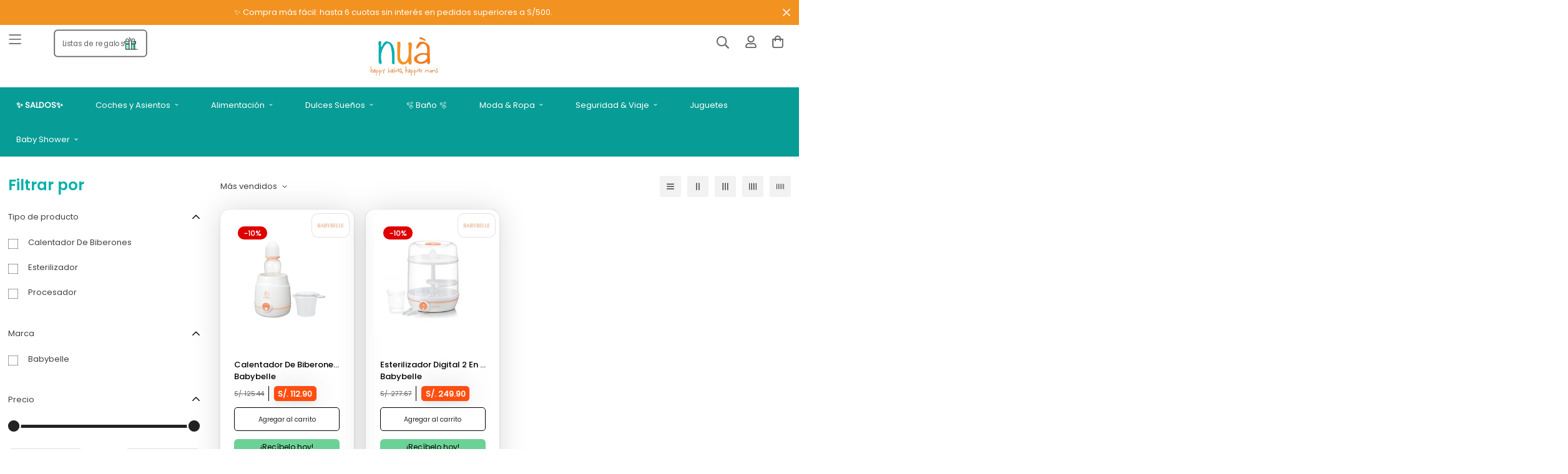

--- FILE ---
content_type: text/html; charset=utf-8
request_url: https://nua.pe/collections/babybelle
body_size: 73497
content:


<!doctype html>
<html
  class="no-js supports-no-cookies"
  lang="es"
  data-template="collection"
  
>
<head>
	<meta charset="utf-8">
	<meta http-equiv="X-UA-Compatible" content="IE=edge">
	<meta name="viewport" content="width=device-width, initial-scale=1, maximum-scale=1.0, user-scalable=0">
	<meta name="theme-color" content="#ff4e0f"><link rel="canonical" href="https://nua.pe/collections/babybelle"><link rel="preload" as="style" href="//nua.pe/cdn/shop/t/22/assets/collection.css?v=64423492585840818901706752737"><link rel="preload" as="style" href="//nua.pe/cdn/shop/t/22/assets/theme.css?v=91442140817872504631744391372">


<link rel="dns-prefetch" href="https://nua.pe/collections/babybelle" crossorigin>
<link rel="dns-prefetch" href="https://cdn.shopify.com" crossorigin>
<link rel="preconnect" href="https://nua.pe/collections/babybelle" crossorigin>
<link rel="preconnect" href="https://cdn.shopify.com" crossorigin>
<link rel="preload" as="style" href="//nua.pe/cdn/shop/t/22/assets/chunk.css?v=176808580991907767311706752742">
<link rel="preload" as="script" href="//nua.pe/cdn/shop/t/22/assets/app.min.js?v=32251531535379523771744391369">
<link rel="preload" as="script" href="//nua.pe/cdn/shop/t/22/assets/foxkit-app.min.js?v=48166617155657649261706752741">
<link rel="preload" as="script" href="//nua.pe/cdn/shop/t/22/assets/lazy-image.min.js?v=164341435460352801361706752741">

<link rel="shortcut icon" href="//nua.pe/cdn/shop/files/favicon-nua.png?crop=center&height=32&v=1666282258&width=32" type="image/png"><title>Babybelle</title><meta property="og:site_name" content="Nua Baby">
<meta property="og:url" content="https://nua.pe/collections/babybelle">
<meta property="og:title" content="Babybelle">
<meta property="og:type" content="product.group">
<meta property="og:description" content="En NUA encuentras productos especializados para bebés que refuerzan su seguridad, comodidad, entretenimiento y aprendizaje."><meta property="og:image" content="http://nua.pe/cdn/shop/collections/logo_112_p.jpg?v=1655840633">
<meta property="og:image:secure_url" content="https://nua.pe/cdn/shop/collections/logo_112_p.jpg?v=1655840633">
<meta property="og:image:width" content="444">
<meta property="og:image:height" content="118"><meta name="twitter:card" content="summary_large_image">
<meta name="twitter:title" content="Babybelle">
<meta name="twitter:description" content="En NUA encuentras productos especializados para bebés que refuerzan su seguridad, comodidad, entretenimiento y aprendizaje.">

<style media="print" id="mn-font-style">
  @font-face {  font-family: SF-Heading-font;  font-weight:https://cdn.shopify.com/s/files/1/0612/3208/7213/files/Poppins-SemiBold.ttf?v=1683580660;  src: url(https://cdn.shopify.com/s/files/1/0612/3208/7213/files/Poppins-SemiBold.ttf?v=1683580660);  font-display: swap;}:root {  --font-stack-header: SF-Heading-font;  --font-weight-header: 400;}@font-face {  font-family: SF-Body-font;  font-weight:https://cdn.shopify.com/s/files/1/0612/3208/7213/files/Poppins-Regular.ttf?v=1683580660;  src: url(https://cdn.shopify.com/s/files/1/0612/3208/7213/files/Poppins-Regular.ttf?v=1683580660);  font-display: swap;}:root {  --font-stack-body: 'SF-Body-font';  --font-weight-body: 400;;}
</style>
<style media="print" id="mn-critical-css">
  html{font-size:calc(var(--font-base-size,16) * 1px)}body{font-family:var(--font-stack-body)!important;font-weight:var(--font-weight-body);font-style:var(--font-style-body);color:var(--color-body-text);font-size:calc(var(--font-base-size,16) * 1px);line-height:calc(var(--base-line-height) * 1px);scroll-behavior:smooth}body .h1,body .h2,body .h3,body .h4,body .h5,body .h6,body h1,body h2,body h3,body h4,body h5,body h6{font-family:var(--font-stack-header);font-weight:var(--font-weight-header);font-style:var(--font-style-header);color:var(--color-heading-text);line-height:normal}body .h1,body h1{font-size:calc(((var(--font-h1-mobile))/ (var(--font-base-size))) * 1rem)}body .h2,body h2{font-size:calc(((var(--font-h2-mobile))/ (var(--font-base-size))) * 1rem)}body .h3,body h3{font-size:calc(((var(--font-h3-mobile))/ (var(--font-base-size))) * 1rem)}body .h4,body h4{font-size:calc(((var(--font-h4-mobile))/ (var(--font-base-size))) * 1rem)}body .h5,body h5{font-size:calc(((var(--font-h5-mobile))/ (var(--font-base-size))) * 1rem)}body .h6,body h6{font-size:calc(((var(--font-h6-mobile))/ (var(--font-base-size))) * 1rem);line-height:1.4}@media only screen and (min-width:768px){body .h1,body h1{font-size:calc(((var(--font-h1-desktop))/ (var(--font-base-size))) * 1rem)}body .h2,body h2{font-size:calc(((var(--font-h2-desktop))/ (var(--font-base-size))) * 1rem)}body .h3,body h3{font-size:calc(((var(--font-h3-desktop))/ (var(--font-base-size))) * 1rem)}body .h4,body h4{font-size:calc(((var(--font-h4-desktop))/ (var(--font-base-size))) * 1rem)}body .h5,body h5{font-size:calc(((var(--font-h5-desktop))/ (var(--font-base-size))) * 1rem)}body .h6,body h6{font-size:calc(((var(--font-h6-desktop))/ (var(--font-base-size))) * 1rem)}}.swiper-wrapper{display:flex}.swiper-container:not(.swiper-container-initialized) .swiper-slide{width:calc(100% / var(--items,1));flex:0 0 auto}@media (max-width:1023px){.swiper-container:not(.swiper-container-initialized) .swiper-slide{min-width:40vw;flex:0 0 auto}}@media (max-width:767px){.swiper-container:not(.swiper-container-initialized) .swiper-slide{min-width:66vw;flex:0 0 auto}}.opacity-0{opacity:0}.opacity-100{opacity:1!important;}.placeholder-background{position:absolute;top:0;right:0;bottom:0;left:0;pointer-events:none}.placeholder-background--animation{background-color:#000;animation:placeholder-background-loading 1.5s infinite linear}[data-image-loading]{position:relative}[data-image-loading]:after{content:'';background-color:#000;animation:placeholder-background-loading 1.5s infinite linear;position:absolute;top:0;left:0;width:100%;height:100%;z-index:1}[data-image-loading] img.lazyload{opacity:0}[data-image-loading] img.lazyloaded{opacity:1}.no-js [data-image-loading]{animation-name:none}.lazyload--fade-in{opacity:0;transition:.25s all}.lazyload--fade-in.lazyloaded{opacity:1}@media (min-width:768px){.hidden.md\:block{display:block!important}.hidden.md\:flex{display:flex!important}.hidden.md\:grid{display:grid!important}}@media (min-width:1024px){.hidden.lg\:block{display:block!important}.hidden.lg\:flex{display:flex!important}.hidden.lg\:grid{display:grid!important}}@media (min-width:1280px){.hidden.xl\:block{display:block!important}.hidden.xl\:flex{display:flex!important}.hidden.xl\:grid{display:grid!important}}

  h1, .h1,
  h2, .h2,
  h3, .h3,
  h4, .h4,
  h5, .h5,
  h6, .h6 {
    letter-spacing: 0px;
  }
</style>

  <script>
  // https://codebeautify.org/jsviewer

  function _debounce(fn, wait = 300) {
    let t;
    return (...args) => {
      clearTimeout(t);
      t = setTimeout(() => fn.apply(this, args), wait);
    };
  }

  try {
    window.MinimogSettings = window.MinimogSettings || {};
    window.___mnag = 'userA' + (window.___mnag1 || '') + 'gent';

    var _mh = document.querySelector('header.sf-header__mobile');
    var _dh = document.querySelector('header.sf-header__desktop');
    // Set header height
    function _shh() {
      if (!_mh || !_dh) {
        _mh = document.querySelector('header.sf-header__mobile');
        _dh = document.querySelector('header.sf-header__desktop');
      }
      // Header
      var _hd = window.innerWidth < 1024 ? _mh : _dh;
      if (_hd) {
        document.documentElement.style.setProperty('--sf-header-height', _hd.offsetHeight + 'px');
        window.MinimogSettings.headerHeight = _hd.offsetHeight;
      }
    }

    // setTopbarHeight
    function _stbh() {
      // Topbar
      var _tb = document.querySelector('.sf-topbar');
      if (_tb) {
        document.documentElement.style.setProperty('--sf-topbar-height', _tb.offsetHeight + 'px');
        window.MinimogSettings.topbarHeight = _tb.offsetHeight;
      }
    }

    // setAnnouncementHeight
    function _sah() {
      // announcement_bar
      var _ab = document.querySelector('.announcement-bar');
      if (_ab) {
        document.documentElement.style.setProperty('--sf-announcement-height', _ab.offsetHeight + 'px');
        window.MinimogSettings.topbarHeight = _ab.offsetHeight;
      }
    }

    // setMainContentPadding
    function _smcp() {
      // pageTemplate
      var _pt = document.documentElement.dataset.template;
      if (window.innerWidth >= 1024) {
        if (_dh && _dh.dataset.transparent === "true") {
          if (_pt === 'index' || _pt === 'collection') {
            document.documentElement.style.setProperty('--main-content-padding-top', '0px');
          }
        }
      } else {
        document.documentElement.style.removeProperty('--main-content-padding-top');
      }
    }

    // calculateSectionsHeight
    function _csh() {_shh();_stbh();_sah();_smcp();}
    window.addEventListener('resize', _debounce(_csh, 1000));

    document.documentElement.className = document.documentElement.className.replace('supports-no-cookies', 'supports-cookies').replace('no-js', 'js');
  } catch (error) {
    console.warn('Failed to execute critical scripts', error);
  }

  try {
    // Page speed agent
    var _nu = navigator[window.___mnag];
    var _psas = [
      {
        'b': 'ome-Li',
        'c': 'ghth',
        'd': 'ouse',
        'a': 'Chr',
      },
      {
        'd': 'hts',
        'a': 'Sp',
        'c': 'nsig',
        'b': 'eed I',
      },
      {
        'b': ' Lin',
        'd': '6_64',
        'a': 'X11;',
        'c': 'ux x8',
      }
    ];
    function __fn(i) {
      return Object.keys(_psas[i]).sort().reduce(function (a, c) { return a + _psas[i][c] }, '');
    }

    var __isPSA = (_nu.indexOf(__fn(0)) > -1 || _nu.indexOf(__fn(1)) > -1 || _nu.indexOf(__fn(2)) > -1);
    // var __isPSA = true

    window.___mnag = '!1';
    _psas = null;
  } catch (err) {
    var __isPSA = false;
    var _psas = null;
    window.___mnag = '!1';
  }

  // activateFontAndCriticalCSS
  function afnc() {
    // fontStyle & criticalStyle
    var cs = document.getElementById('mn-critical-css');
    var fs = document.getElementById('mn-font-style');
    if (cs) cs.media = 'all';
    if (fs) fs.media = 'all';
  }

  if (!__isPSA) afnc();

  // __activateStyle(this)
  function __as(l) {
    l.rel = 'stylesheet';
    l.media = 'all';
    l.removeAttribute('onload');
  }

  // _onChunkStyleLoad(this)
  function __ocsl(l) {
    if (!__isPSA) __as(l);
  }

  window.__isPSA = __isPSA;
</script>

  
<style data-shopify>:root {		/* BODY */		--base-line-height: 28;		/* PRIMARY COLORS */		--color-primary: #ff4e0f;		--plyr-color-main: #ff4e0f;		--color-primary-darker: #d13700;		/* TEXT COLORS */		--color-body-text: #414141;		--color-heading-text: #000000;		--color-sub-text: #666666;		--color-text-link: #000000;		--color-text-link-hover: #999999;		/* BUTTON COLORS */		--color-btn-bg:  #ff4e0f;		--color-btn-bg-hover: #ff4e0f;		--color-btn-text: #ffffff;		--color-btn-text-hover: #ffffff;    	--color-btn-secondary-border: #000000;    	--color-btn-secondary-text: #000000;		--btn-letter-spacing: 0px;		--btn-border-radius: 5px;		--btn-border-width: 1px;		--btn-line-height: 23px;				/* PRODUCT COLORS */		--product-title-color: #000000;		--product-sale-price-color: #666666;		--product-regular-price-color: #000000;		--product-type-color: #666666;		--product-desc-color: #666666;		/* TOPBAR COLORS */		--color-topbar-background: #ffffff;		--color-topbar-text: #000000;		/* MENU BAR COLORS */		--color-menu-background: #000000;		--color-menu-text: #f8f8f8;		/* BORDER COLORS */		--color-border: #dedede;		/* FOOTER COLORS */		--color-footer-text: #000000;		--color-footer-subtext: #666666;		--color-footer-background: #f5f5f5;		--color-footer-link: #666666;		--color-footer-link-hover: #000000;		--color-footer-background-mobile: #F5F5F5;		/* FOOTER BOTTOM COLORS */		--color-footer-bottom-text: #000;		--color-footer-bottom-background: #f5f5f5;		--color-footer-bottom-background-mobile: #F5F5F5;		/* HEADER */		--color-header-text: #666666;		--color-header-transparent-text: #000000;		--color-main-background: #ffffff;		--color-field-background: #ffffff;		--color-header-background: #ffffff;		--color-cart-wishlist-count: #ffffff;		--bg-cart-wishlist-count: #de0000;		--swatch-item-background-default: #f7f8fa;		--text-gray-400: #777777;		--text-gray-9b: #9b9b9b;		--text-black: #000000;		--text-white: #ffffff;		--bg-gray-400: #f7f8fa;		--bg-black: #000000;		--rounded-full: 9999px;		--border-color-1: #eeeeee;		--border-color-2: #b2b2b2;		--border-color-3: #d2d2d2;		--border-color-4: #737373;		--color-secondary: #666666;		--color-success: #3a8735;		--color-warning: #ff706b;		--color-info: #959595;		--color-disabled: #cecece;		--bg-disabled: #f7f7f7;		--bg-hover: #737373;		--bg-color-tooltip: #000000;		--text-color-tooltip: #ffffff;		--color-image-overlay: #000000;		--opacity-image-overlay: 0.2;		--theme-shadow: 0 5px 15px 0 rgba(0, 0, 0, 0.07);    	--arrow-select-box: url(//nua.pe/cdn/shop/t/22/assets/ar-down.svg?v=92728264558441377851706752743);		/* FONT SIZES */		--font-base-size: 18;		--font-btn-size: 16px;		--font-btn-weight: 500;		--font-h1-desktop: 33;		--font-h1-mobile: 31;		--font-h2-desktop: 26;		--font-h2-mobile: 23;		--font-h3-desktop: 19;		--font-h3-mobile: 17;		--font-h4-desktop: 17;		--font-h4-mobile: 15;		--font-h5-desktop: 14;		--font-h5-mobile: 13;		--font-h6-desktop: 13;		--font-h6-mobile: 12;    	--arrow-down-url: url(//nua.pe/cdn/shop/t/22/assets/arrow-down.svg?v=157552497485556416461706752741);    	--arrow-down-white-url: url(//nua.pe/cdn/shop/t/22/assets/arrow-down-white.svg?v=70535736727834135531706752741);    	--product-title-line-clamp: 1;		--spacing-sections-desktop: 100px;        --spacing-sections-tablet: 75px;        --spacing-sections-mobile: 50px;	}
</style><link media="print" onload="this.media = 'all'" rel="stylesheet" href="//nua.pe/cdn/shop/t/22/assets/collection.css?v=64423492585840818901706752737"><link type="text/css" href="//nua.pe/cdn/shop/t/22/assets/custom.css?v=105997007003712207781706752741" rel="stylesheet">

<style data-shopify>body {
    --container-width: 1610;
    --fluid-container-width: 1480px;
    --fluid-container-offset: 45px;
    background-color: #ffffff;
  }
  [style*="--aspect-ratio"]:before {
    padding-top: calc(100% / (0.0001 + var(--aspect-ratio, 16/9)));
  }
  @media ( max-width: 767px ) {
    [style*="--aspect-ratio"]:before {
      padding-top: calc(100% / (0.0001 + var(--aspect-ratio-mobile, var(--aspect-ratio, 16/9)) ));
    }
  }</style>

  

  <link href="//nua.pe/cdn/shop/t/22/assets/theme.css?v=91442140817872504631744391372" rel="stylesheet" type="text/css" media="all" />
  <link href="//nua.pe/cdn/shop/t/22/assets/chunk.css?v=176808580991907767311706752742" rel="stylesheet" type="text/css" media="all" />

  <script src="//nua.pe/cdn/shop/t/22/assets/theme-global.js?v=57777481096624029791706752736" defer="defer"></script>
  <script src="//nua.pe/cdn/shop/t/22/assets/product-form.min.js?v=86221198764360150501706752743" defer="defer"></script>
  <script src="//nua.pe/cdn/shop/t/22/assets/lazy-image.min.js?v=164341435460352801361706752741" defer="defer"></script>


  
  <script>window.performance && window.performance.mark && window.performance.mark('shopify.content_for_header.start');</script><meta name="google-site-verification" content="KYtrBi7aplJrZ7YZpcn6a9so3slSXsOqhhjHJRQvoBw">
<meta name="facebook-domain-verification" content="hwykm1jl06gf9x5zjui1irgk0q8ezq">
<meta id="shopify-digital-wallet" name="shopify-digital-wallet" content="/61232087213/digital_wallets/dialog">
<link rel="alternate" type="application/atom+xml" title="Feed" href="/collections/babybelle.atom" />
<link rel="alternate" type="application/json+oembed" href="https://nua.pe/collections/babybelle.oembed">
<script async="async" src="/checkouts/internal/preloads.js?locale=es-PE"></script>
<script id="shopify-features" type="application/json">{"accessToken":"42630b94a89fbb0f1e607e36f41a4b7d","betas":["rich-media-storefront-analytics"],"domain":"nua.pe","predictiveSearch":true,"shopId":61232087213,"locale":"es"}</script>
<script>var Shopify = Shopify || {};
Shopify.shop = "nua-baby.myshopify.com";
Shopify.locale = "es";
Shopify.currency = {"active":"PEN","rate":"1.0"};
Shopify.country = "PE";
Shopify.theme = {"name":"PRODUCCION | NuaPeruCluster\/main","id":135192182957,"schema_name":"CLUSTER | NUA","schema_version":"3.0.0","theme_store_id":null,"role":"main"};
Shopify.theme.handle = "null";
Shopify.theme.style = {"id":null,"handle":null};
Shopify.cdnHost = "nua.pe/cdn";
Shopify.routes = Shopify.routes || {};
Shopify.routes.root = "/";</script>
<script type="module">!function(o){(o.Shopify=o.Shopify||{}).modules=!0}(window);</script>
<script>!function(o){function n(){var o=[];function n(){o.push(Array.prototype.slice.apply(arguments))}return n.q=o,n}var t=o.Shopify=o.Shopify||{};t.loadFeatures=n(),t.autoloadFeatures=n()}(window);</script>
<script id="shop-js-analytics" type="application/json">{"pageType":"collection"}</script>
<script defer="defer" async type="module" src="//nua.pe/cdn/shopifycloud/shop-js/modules/v2/client.init-shop-cart-sync_CvZOh8Af.es.esm.js"></script>
<script defer="defer" async type="module" src="//nua.pe/cdn/shopifycloud/shop-js/modules/v2/chunk.common_3Rxs6Qxh.esm.js"></script>
<script type="module">
  await import("//nua.pe/cdn/shopifycloud/shop-js/modules/v2/client.init-shop-cart-sync_CvZOh8Af.es.esm.js");
await import("//nua.pe/cdn/shopifycloud/shop-js/modules/v2/chunk.common_3Rxs6Qxh.esm.js");

  window.Shopify.SignInWithShop?.initShopCartSync?.({"fedCMEnabled":true,"windoidEnabled":true});

</script>
<script>(function() {
  var isLoaded = false;
  function asyncLoad() {
    if (isLoaded) return;
    isLoaded = true;
    var urls = ["https:\/\/static.klaviyo.com\/onsite\/js\/klaviyo.js?company_id=S8RczG\u0026shop=nua-baby.myshopify.com"];
    for (var i = 0; i < urls.length; i++) {
      var s = document.createElement('script');
      s.type = 'text/javascript';
      s.async = true;
      s.src = urls[i];
      var x = document.getElementsByTagName('script')[0];
      x.parentNode.insertBefore(s, x);
    }
  };
  if(window.attachEvent) {
    window.attachEvent('onload', asyncLoad);
  } else {
    window.addEventListener('load', asyncLoad, false);
  }
})();</script>
<script id="__st">var __st={"a":61232087213,"offset":-18000,"reqid":"a08e7c2c-df15-4d6c-beae-854c10f01541-1768714953","pageurl":"nua.pe\/collections\/babybelle","u":"87307a39b383","p":"collection","rtyp":"collection","rid":284926017709};</script>
<script>window.ShopifyPaypalV4VisibilityTracking = true;</script>
<script id="captcha-bootstrap">!function(){'use strict';const t='contact',e='account',n='new_comment',o=[[t,t],['blogs',n],['comments',n],[t,'customer']],c=[[e,'customer_login'],[e,'guest_login'],[e,'recover_customer_password'],[e,'create_customer']],r=t=>t.map((([t,e])=>`form[action*='/${t}']:not([data-nocaptcha='true']) input[name='form_type'][value='${e}']`)).join(','),a=t=>()=>t?[...document.querySelectorAll(t)].map((t=>t.form)):[];function s(){const t=[...o],e=r(t);return a(e)}const i='password',u='form_key',d=['recaptcha-v3-token','g-recaptcha-response','h-captcha-response',i],f=()=>{try{return window.sessionStorage}catch{return}},m='__shopify_v',_=t=>t.elements[u];function p(t,e,n=!1){try{const o=window.sessionStorage,c=JSON.parse(o.getItem(e)),{data:r}=function(t){const{data:e,action:n}=t;return t[m]||n?{data:e,action:n}:{data:t,action:n}}(c);for(const[e,n]of Object.entries(r))t.elements[e]&&(t.elements[e].value=n);n&&o.removeItem(e)}catch(o){console.error('form repopulation failed',{error:o})}}const l='form_type',E='cptcha';function T(t){t.dataset[E]=!0}const w=window,h=w.document,L='Shopify',v='ce_forms',y='captcha';let A=!1;((t,e)=>{const n=(g='f06e6c50-85a8-45c8-87d0-21a2b65856fe',I='https://cdn.shopify.com/shopifycloud/storefront-forms-hcaptcha/ce_storefront_forms_captcha_hcaptcha.v1.5.2.iife.js',D={infoText:'Protegido por hCaptcha',privacyText:'Privacidad',termsText:'Términos'},(t,e,n)=>{const o=w[L][v],c=o.bindForm;if(c)return c(t,g,e,D).then(n);var r;o.q.push([[t,g,e,D],n]),r=I,A||(h.body.append(Object.assign(h.createElement('script'),{id:'captcha-provider',async:!0,src:r})),A=!0)});var g,I,D;w[L]=w[L]||{},w[L][v]=w[L][v]||{},w[L][v].q=[],w[L][y]=w[L][y]||{},w[L][y].protect=function(t,e){n(t,void 0,e),T(t)},Object.freeze(w[L][y]),function(t,e,n,w,h,L){const[v,y,A,g]=function(t,e,n){const i=e?o:[],u=t?c:[],d=[...i,...u],f=r(d),m=r(i),_=r(d.filter((([t,e])=>n.includes(e))));return[a(f),a(m),a(_),s()]}(w,h,L),I=t=>{const e=t.target;return e instanceof HTMLFormElement?e:e&&e.form},D=t=>v().includes(t);t.addEventListener('submit',(t=>{const e=I(t);if(!e)return;const n=D(e)&&!e.dataset.hcaptchaBound&&!e.dataset.recaptchaBound,o=_(e),c=g().includes(e)&&(!o||!o.value);(n||c)&&t.preventDefault(),c&&!n&&(function(t){try{if(!f())return;!function(t){const e=f();if(!e)return;const n=_(t);if(!n)return;const o=n.value;o&&e.removeItem(o)}(t);const e=Array.from(Array(32),(()=>Math.random().toString(36)[2])).join('');!function(t,e){_(t)||t.append(Object.assign(document.createElement('input'),{type:'hidden',name:u})),t.elements[u].value=e}(t,e),function(t,e){const n=f();if(!n)return;const o=[...t.querySelectorAll(`input[type='${i}']`)].map((({name:t})=>t)),c=[...d,...o],r={};for(const[a,s]of new FormData(t).entries())c.includes(a)||(r[a]=s);n.setItem(e,JSON.stringify({[m]:1,action:t.action,data:r}))}(t,e)}catch(e){console.error('failed to persist form',e)}}(e),e.submit())}));const S=(t,e)=>{t&&!t.dataset[E]&&(n(t,e.some((e=>e===t))),T(t))};for(const o of['focusin','change'])t.addEventListener(o,(t=>{const e=I(t);D(e)&&S(e,y())}));const B=e.get('form_key'),M=e.get(l),P=B&&M;t.addEventListener('DOMContentLoaded',(()=>{const t=y();if(P)for(const e of t)e.elements[l].value===M&&p(e,B);[...new Set([...A(),...v().filter((t=>'true'===t.dataset.shopifyCaptcha))])].forEach((e=>S(e,t)))}))}(h,new URLSearchParams(w.location.search),n,t,e,['guest_login'])})(!0,!0)}();</script>
<script integrity="sha256-4kQ18oKyAcykRKYeNunJcIwy7WH5gtpwJnB7kiuLZ1E=" data-source-attribution="shopify.loadfeatures" defer="defer" src="//nua.pe/cdn/shopifycloud/storefront/assets/storefront/load_feature-a0a9edcb.js" crossorigin="anonymous"></script>
<script data-source-attribution="shopify.dynamic_checkout.dynamic.init">var Shopify=Shopify||{};Shopify.PaymentButton=Shopify.PaymentButton||{isStorefrontPortableWallets:!0,init:function(){window.Shopify.PaymentButton.init=function(){};var t=document.createElement("script");t.src="https://nua.pe/cdn/shopifycloud/portable-wallets/latest/portable-wallets.es.js",t.type="module",document.head.appendChild(t)}};
</script>
<script data-source-attribution="shopify.dynamic_checkout.buyer_consent">
  function portableWalletsHideBuyerConsent(e){var t=document.getElementById("shopify-buyer-consent"),n=document.getElementById("shopify-subscription-policy-button");t&&n&&(t.classList.add("hidden"),t.setAttribute("aria-hidden","true"),n.removeEventListener("click",e))}function portableWalletsShowBuyerConsent(e){var t=document.getElementById("shopify-buyer-consent"),n=document.getElementById("shopify-subscription-policy-button");t&&n&&(t.classList.remove("hidden"),t.removeAttribute("aria-hidden"),n.addEventListener("click",e))}window.Shopify?.PaymentButton&&(window.Shopify.PaymentButton.hideBuyerConsent=portableWalletsHideBuyerConsent,window.Shopify.PaymentButton.showBuyerConsent=portableWalletsShowBuyerConsent);
</script>
<script data-source-attribution="shopify.dynamic_checkout.cart.bootstrap">document.addEventListener("DOMContentLoaded",(function(){function t(){return document.querySelector("shopify-accelerated-checkout-cart, shopify-accelerated-checkout")}if(t())Shopify.PaymentButton.init();else{new MutationObserver((function(e,n){t()&&(Shopify.PaymentButton.init(),n.disconnect())})).observe(document.body,{childList:!0,subtree:!0})}}));
</script>
<script id='scb4127' type='text/javascript' async='' src='https://nua.pe/cdn/shopifycloud/privacy-banner/storefront-banner.js'></script>
<script>window.performance && window.performance.mark && window.performance.mark('shopify.content_for_header.end');</script>


<style>
    @font-face {
        font-family: 'MfHeyPrettyGirl';
        src: url("https://cdn.shopify.com/s/files/1/0612/3208/7213/files/MfHeyPrettyGirl.woff2?v=1664773153") format('woff2'),
            url("https://cdn.shopify.com/s/files/1/0612/3208/7213/files/MfHeyPrettyGirl.woff?v=1664773164") format('woff');
        font-weight: normal;
        font-style: normal;
        font-display: swap;
    }

    :root {
      --nua-box-shadow: 0px 1px 48px #00000026, 0px 4px 8px #0000000f,  0px 0px 1px #00000052;
      --nua-color-rojo: #de0000;
      --nua-principal-oscuro: #00b1aa;
      --nua-secundario-oscuro: #ff7201;
      --nua-terciario-oscuro: #ff4e0f;
      --nua-doodle-font: 'Poppins', sans-serif !important;
    }

      .CLUSTER h1, .CLUSTER h2, .CLUSTER h3, .CLUSTER h4, .CLUSTER h5, .CLUSTER .h0, .CLUSTER .h1, .CLUSTER .h2, .CLUSTER .h3, .CLUSTER .h4, .CLUSTER .h5 {

        font-family: var(--font-stack-header);
        font-weight: normal !important;
        font-style: normal !important;
        color: var(--nua-principal-oscuro) !important;
      }

    /** HEADER **/

    .CLUSTER.template-index #MainContent {
      margin-top: -8rem;
    }

    .CLUSTER.mobile .CLUSTER-Header .sf-logo .sf-image {
        left: 20%;
    }

    .CLUSTER-Header .sf-logo .sf-image img {
        object-fit: contain;
        width: 100%;
    }

    .CLUSTER-Header .sf-logo .logo-img{
        padding: 0px;
    }

   .CLUSTER-Header .sf-menu-wrapper__desktop {
      background-color: #D9F3F2;
   }

    .sf-menu-wrapper {
      backdrop-filter: blur(5px);
    }

    .CLUSTER .BtnListaRegalos svg{
        height: 2rem;
        width: 2rem;
    }

    .desktop.CLUSTER .BtnListaRegalos{
        height: 3.8rem;
        position: absolute;
        left: 6rem;
        display: flex;
        align-items: center;
        gap: 1rem;
        border: solid 2px;
        padding: 0.5rem 1rem;
        border-radius: 0.5rem;
        transform: scale(0.9);
        text-decoration: none;
        top: 0.4rem;
      z-index: 9;
    }

    .mobile.CLUSTER .BtnListaRegalos{
        height: 4.5rem;
        width: 5rem;
        position: absolute;
        left: 3rem;
        display: flex;
        align-items: center;
        gap: 0rem;
        border: none;
        padding: 0;
        border-radius: 1rem;
        transform: scale(1);
        flex-direction: column-reverse;
        font-size: 0.7rem;
        padding-top: 0.4rem;
        text-align: center;
        line-height: 0.8rem;
    }

    /** HEADER **/

    /** ===================================================BANNER **/
      SliderBanner-component  {
        position: relative;
        display: block;
        overflow: hidden;
      }

      SliderBanner-component SliderBanner-Slider {
        display: block;
      }

      SliderBanner-component .swiper-wrapper {
      	gap: 1rem;


      }

      SliderBanner-component img{

      	width: 100%;

      }


      SliderBanner-component a{

        width: 100%;
        padding-top: 120%;
        display: block;
        background-size: cover;
        border-radius: 1rem;
        position: relative;
        background-size: cover;
        background-position: center center;
        background-repeat: no-repeat;


      }

      SliderBanner-component.imagenUnica a{

    	padding-top: 0;

      }


      SliderBanner-component a span{

        position: absolute;
        bottom: calc(5% + 0.8rem);
        right: 10%;
        color: #fff;
        background-color: var(--nua-secundario-oscuro);
        padding: 0.3rem 0.8rem;
        border-radius: 0.5rem;
        transition: ease 0.3s all;
        margin: 0;
        font-weight: bold;
        font-size: 0.8rem;
        box-shadow: var(--nua-box-shadow);
        box-shadow: 0.1rem 0.1rem 0rem #c23300;
        border-bottom: solid 2px #c23300;
        border-right: solid 2px #c23300;
      }

      SliderBanner-component a p{
        position: absolute;
        bottom: 5%;
        left: 5%;
        color: var(--nua-principal-oscuro);
        padding: 1rem 9rem 1rem 1rem;
        border-radius: 1rem;
        transition: ease 0.3s all;
        margin: 0;
        font-size: 1.5rem;
        line-height: normal;
        background-color: #fff;
        box-shadow: var(--nua-box-shadow);
        width: calc(100% - 10%);
        font-family: var(--nua-doodle-font);
    }


  
  .truncate-lines-cluster {
    -webkit-line-clamp: 1;
      -webkit-box-orient: vertical;
      display: -webkit-box;
      overflow: hidden; 
  }
  @media screen and (max-width: 767px) {
    .truncate-lines-cluster {
      -webkit-line-clamp: 2; 
    }
  }
  

      SliderBanner-component .swiper-slide.swiper-slide-active a span{



      }

      SliderBanner-component .Clouds {

          background-image: url(//nua.pe/cdn/shop/t/22/assets/nua-cloud-naranja.png?v=17466);
        height: 9rem;
        width: 100%;
        display: block;
        position: absolute;
        left: 0;
        top: 0rem;
        z-index: 9;
        background-size: 20rem auto;
        background-repeat: repeat-x;
        background: none;

      }



      .mobile.CLUSTER sliderbanner-slider .swiper    {

          width: 220%;

      }
      .mobile.CLUSTER SliderBanner-component  {

        margin-top: -1rem;



      }

      .mobile.CLUSTER SliderBanner-component .Clouds  {


      }

      .mobile.CLUSTER SliderBanner-component a p{

        font-size: 1.2rem;
        line-height: normal;

      }

    /** ===================================================BANNER **/

    /** ===================================================SLIDER CIRCULOS **/
    .CLUSTER SliderCirculos-component .swiper-slide a span{
    background-color: var(--nua-principal-oscuro);
        color: #fff;

    }

    /** ===================================================SLIDER CIRCULOS **/

    /** ===================================================GRID **/
    .ClusterCard .sf__pcard{

        box-shadow: var(--nua-box-shadow);
        border-radius: 0.8rem;
        overflow: hidden;
    }

    .ClusterCard .sf__pcard .sf__pcard-content{

        padding: 5%;

    }

    .ClusterCard .sf__pcard-style-4 .sf__pcard-content .sf__pcard-quick-add {

      width: 100%;
    }

    /** ===================================================GRID **/

    .CLUSTER .sf-breadcrumb {

    border-bottom: 1px solid var(--border-color-1);
        border-top: 1px solid var(--border-color-1);
      margin-bottom: 4rem;
    }



    .sf__btn.sf__btn-primary, a.sf__btn.sf__btn-primary, button.sf__btn.sf__btn-primary {
        height: 4rem;
        box-shadow: 0.1rem 0.1rem 0rem #c23300;
        border-bottom: solid 4px #c23300;
        border-right: solid 4px #c23300;
        border-radius: 0.6rem;
        display: flex;
        align-items: center;
        justify-content: center;

    }

    .btn-disabled, .btn.disabled, .btn:disabled, .btn[disabled], .disabled.shopify-payment-button__button.shopify-payment-button__button--unbranded, .sf__btn-disabled, .sf__btn.disabled, .sf__btn:disabled, .sf__btn[disabled], .shopify-payment-button__button.shopify-payment-button__button--unbranded:disabled, [disabled].shopify-payment-button__button.shopify-payment-button__button--unbranded
    {

        border-color: #c23300 !important;
        color: #ffffff !important;

    }

    .NuaCard.sf__pcard {
        padding: 1rem;
        box-shadow: var(--nua-box-shadow);
        border-radius: 1rem;

    }

    .NuaFeaturedCollection.swiper-container {
    overflow: hidden !important;

    }

  .CLUSTER_featured_promotion .section-my{
    margin-top:50px;
  }

    .CLUSTER .swiper-container {
      margin-top:90px;
      overflow: visible;

    }


    .CLUSTER .product__pickup-availabilities {

      display: none;
    }


    .SkuContainer {

    margin-top: 2rem;
        padding: 0.6rem;
        border: solid 1px #ccc;
        border-radius: 0.5rem;
        background-color: #f1f1f1;
        margin-bottom: 2rem;
        font-size: 0.9rem;

    }


    .CLUSTER .search-container input{

    height: 3.4rem;

    }


    .announcement-bar {
        z-index: 999;


    }

    .CLUSTER .sf-footer__block-inner .link-lv2:last-child a{
      background-image: url(//nua.pe/cdn/shop/t/22/assets/icono-libro-de-reclamaciones_300x300.png?v=110668711155204128691706752737);
        padding-top: 9rem;
        background-size: 9rem;
        background-repeat: no-repeat;
        background-position: 1rem 0.6rem;


    }

    .AlertEscaso {
        padding: 0.6rem 0.8rem;
        border: solid 1px #e2cb00;
        display: block;
        background-color: #fffbdb;
        border-radius: 0.5rem;
        font-size: 0.9rem;

    }


    .CLUSTER .vendor_no_logo{

        position: absolute;
        top: 0.5rem;
        border-radius: 0.5rem;
        border: solid 1px #f37c1f;
        padding: 0.4rem 1rem;
        color: #f37c1f;
        right: 1rem;
        font-weight: bold;
        background-color: #fff;
        opacity: 1;
      	display: block;
    z-index: 9;
      }


    .CLUSTER .vendor_logo  {

    position: absolute;
        top: 0.5rem;
        border-radius: 0.5rem;
        border: solid 1px #f37c1f;
        padding: 0.4rem 1rem;
        color: #f37c1f;
        right: 0.5rem;
        font-weight: bold;
        background-color: #fff;
        opacity: 1;
        display: block;
        width: 4.7rem;
        height: 3rem;
        background-position: center center;
        background-size: 80%;
        background-repeat: no-repeat;
        border-color: #0000001c;
        z-index: 9;
        border-radius: 0.8rem;

    }

    .CLUSTER .cluster_responsive_image .swiper-container{
        margin-top: 0px;
    }

    .CLUSTER .cluster_responsive_image .swiper-container .zoom-in{
        top: 5.25rem;
    }



     .CLUSTER media-gallery {
    position: relative;

     }
     .CLUSTER media-gallery .vendor_logo {

    }



    .mobile.CLUSTER media-gallery .vendor_logo{
        transform: none;
        left: 0;
        right: auto;

    }


    .CLUSTER .announcement-bar__content {

        font-size: 1.4rem;
    }

    .CLUSTER .giftreggie-front .nuaTYC a {
        color: var(--nua-principal-oscuro);
        text-decoration: underline !important;


    }

    .CLUSTER.mobile .prod__sticky-atc .quantity-input {
        display: none;

    }
      .prod__tag-hot {
        background-color:#3fa659;
      }




  
</style>





<style>
:root {
    --cluster-box-shadow: 0px 1px 48px #00000026, 0px 4px 8px #0000000f,  0px 0px 1px #00000052;
   --font-base-size:13;
  --cluster-principal-oscuro: #666;
}


  

.YellowAlert {
  background-color: rgba(255, 234, 138, 0.4);
    padding: 0.5rem 0.8rem;
    border: solid 1px rgba(255, 234, 138, 1);
    border-radius: 0.5rem;  
    font-size: 0.8rem;
}

  

.CLUSTER .scroll-up .header__wrapper {
  box-shadow: none;
}  

.LibroDeReclamaciones {
    max-width: 120px;
    display: block;

  
}

.sf-menu-wrapper, .overscroll-contain {

    backdrop-filter: blur(4px);
    
}

.sf-search-form > span {
  color: #FFF;
}


   




  
.CLUSTER SliderCirculos-component.CuadradoVertical .swiper    {
  

    padding: 0;
    width: 100%;


}
  
.CLUSTER SliderCirculos-component.CuadradoVertical .swiper-wrapper {
  
  gap: 1rem;
  
  }
  

.CLUSTER SliderCirculos-component.CuadradoVertical .swiper-slide a {
  
    width: 100%;
    padding-top: 150%;
    display: block;
    border-radius: 0;
    background-color: #fff;
    background-size: cover;
    transition: all ease .3s;
    background-color: #000;
    transform: scale(1);
  
} 
  
.CLUSTER SliderCirculos-component.CuadradoVertical .swiper-slide a:hover {
  

    transform: scale(0.95);

  
}  
  
  
 
  
  
  
.CLUSTER slidercirculos-component {
  
	overflow: hidden;  
  
  
}  

  



  
  
  
  .CLUSTER SliderCirculos-component .swiper-slide a span {
  
    position: absolute;
    text-align: center;
    font-weight: bold;
    text-transform: uppercase;
    word-break: keep-all;
    border-radius: 100rem;
    width: 100%;
    right: 0;
    left: 0;
    padding: 0.5rem;
    font-size: 0.9rem;
    line-height: 1.1rem;
    top: auto;   
      
  
  
  
  }
  .Titulo {
  padding: 2rem;
    text-align: center;
    
  
  }
  .Titulo h2 {
  padding: 2rem;
    text-align: center;
    
  
  }
  .mobile.CLUSTER SliderCirculos-component .swiper    {

      width: 180%;

  }  
 
  .mobile.CLUSTER SliderCirculos-component .swiper-slide a span {
  
    right: 0;
    left: 0;
    padding: 0.6rem 0.8rem;
    font-size: 1rem;
    line-height: 1rem;
    top: auto;
    bottom: -1.5rem;
  
  
  }   

 

slidercirculos-component {
	display: block;
  
    position: relative;
  overflow: hidden;
    
}

.CLUSTER SliderCirculos-component .swiper{
    padding: 3rem 0 3rem 3rem;
    width: 110%;


}
	



.CLUSTER SliderCirculos-component .swiper .swiper-button-next{
	right: 2rem;


}

.CLUSTER.mobile SliderCirculos-component .swiper .swiper-button-next{


  

}


.CLUSTER SliderCirculos-component .swiper-slide a{
    width: 100%;
    padding-top: 100%;
    display: block;
    border-radius: 100rem;
    background-color: #fff;
    background-size: cover;

	transform: scale(0.8);
	transition: all ease 0.3s;
  background-position: center center;
  
    box-shadow: var(--pampa-box-shadow); 
  
  
}
  
  .CLUSTER SliderCirculos-component .swiper-slide a:hover {
  
	transform: scale(0.9);  
  
  }

  


@keyframes AnimacionColoresNuevo {
	0% {border-color: hsl(1, 100%, 83%);}
  	5% {border-color: hsl(18, 100%, 83%);}
	10% {border-color: hsl(36, 100%, 83%);}
	15% {border-color: hsl(54, 100%, 83%);}
	20% {border-color: hsl(72, 100%, 83%);}
	25% {border-color: hsl(90, 100%, 83%);}
	30% {border-color: hsl(108, 100%, 83%);}
	35% {border-color: hsl(126, 100%, 83%);}
	40% {border-color: hsl(144, 100%, 83%);}
	45% {border-color: hsl(162, 100%, 83%);}
	50% {border-color: hsl(180, 100%, 83%);}
	55% {border-color: hsl(198, 100%, 83%);}
	60% {border-color: hsl(216, 100%, 83%);}
	65% {border-color: hsl(234, 100%, 83%);}
	70% {border-color: hsl(252, 100%, 83%);}
	75% {border-color: hsl(270, 100%, 83%);}
	80% {border-color: hsl(288, 100%, 83%);}
	85% {border-color: hsl(306, 100%, 83%);}
	90% {border-color: hsl(324, 100%, 83%);}
	95% {border-color: hsl(342, 100%, 83%);}
	100% {border-color: hsl(360, 100%, 83%);}
}



	.CLUSTER SliderCirculos-component .swiper-slide a .Nuevo{
	    position: absolute;
	    left: -0.4rem;
	    top: -0.4rem;
	    width: calc(100% + 0.8rem);
	    height: calc(100% + 0.8rem);
	    border-radius: 100rem;
	    border: solid 4px #00CB66;
	    animation-name: AnimacionColoresNuevo;
	    animation-duration: 20s;
	    animation-iteration-count: infinite;


	}
	.CLUSTER SliderCirculos-component .swiper-slide a .Nuevo .Badge {

	    background-size: cover;
	    width: 20%;
	    height: 20%;
	    right: 4%;
	    top: 4%;
	}
	.CLUSTER SliderCirculos-component .swiper-slide a .Descuento{
		position: absolute;
	    left: -0.4rem;
	    top: -0.4rem;
	    width: calc(100% + 0.8rem);
	    height: calc(100% + 0.8rem);
	    border-radius: 100rem;
	    border: solid 4px #D92518;

	}
	.CLUSTER SliderCirculos-component .swiper-slide a .Descuento .Badge {

	    background-size: cover;
	    width: 20%;
	    height: 20%;
	    right: 4%;
	    top: 4%;	
	}
	.CLUSTER SliderCirculos-component .swiper-slide a .dosxuno{
		position: absolute;
	    left: -0.4rem;
	    top: -0.4rem;
	    width: calc(100% + 0.8rem);
	    height: calc(100% + 0.8rem);
	    border-radius: 100rem;
	    border: solid 4px #D92518;

	}	
	
	
	.CLUSTER SliderCirculos-component .swiper-slide a .dosxuno .Badge {
	    background-image: url(//cdn.shopify.com/s/files/1/0612/3208/7213/t/5/assets/2x1-bkg.svg?3709);
	    background-size: cover;
	    width: 20%;
	    height: 20%;
	    right: 4%;
	    top: 4%;	
	}




.CLUSTER SliderCirculos-component .ReelLogos .swiper-slide a{
background-size: 80%;
    background-repeat: no-repeat;
    background-position: center center;
}


.CLUSTER SliderCirculos-component #BannerCategories {
	height: 40vh;
  background-size: cover;
  background-position: center center;
  position: relative;
  display:flex;
	align-items: center;

  position: relative;


}

  
  
  .desktop.CLUSTER SliderCirculos-component #BannerCategories {
      height: 40vh;

  	margin-bottom: -10%;
  }



.CLUSTER SliderCirculos-component #BannerCategories div.Titulo {
width: 100%;
    text-align: left;
    color: #fff;
    margin: 5% 5% 15% 5%;
    position: absolute;
    bottom: 0;
    left: 0;
}
  

.CLUSTER SliderCirculos-component #BannerCategories div.Titulo h2 {
    text-align: left;
    color: #fff;
    font-weight: bold;
    letter-spacing: 0.2rem;
    padding: 0;
  margin: 0;

}  





.CLUSTER SliderCirculos-component #BannerCategories .FlechaScrollAbajo {

    text-align: center;
    position: absolute;
    bottom: 4rem;
    left: 2rem;
    background-color: #fff;
    padding: 2rem 1rem 1rem 1rem;
    width: 7rem;
    height: 7rem;
    transform: scale(0.7);
    border-radius: 100rem;
  
}

.CLUSTER SliderCirculos-component #BannerCategories .FlechaScrollAbajo img{
	transform: rotate(90deg);
  width: 2rem;

}

 
  
.CLUSTER SliderCirculos-component .swiper-slide {
  
     max-width: 25%; 
}
  
  
.CLUSTER .sf__pcard-style-4 .sf__pcard-content .sf__pcard-quick-add .sf__btn {
    padding: 0.5rem;
    font-size: 0.8rem;
    margin-top: 0;
  
}

.CLUSTER .sf__pcard-style-4 .sf__pcard-content .sf__pcard-price .prod__price {
    background-color: var(--nua-terciario-oscuro);
    padding: 0.2rem 0.5rem;
    border-radius: 0.4rem;
    color: #fff;
    margin-top: 1rem;
    font-weight: bold;
    box-shadow: var(--nua-box-shadow);
    margin: 0;

  
}
.CLUSTER .prod__compare_price {
    font-size: 0.8rem;
    margin-right: 0.6rem;  
}
  

.CLUSTER cart-note {
    display: flex;
    gap: 1rem;
  
}
.mobile.CLUSTER cart-note {
display: flex;
    flex-direction: column;
    width: 100%;
  
}
  

.CLUSTER cart-note cart-note-item {
    display: flex;
    flex-direction: column;
    width: 100%;
    gap: 0.5rem;
  
}


.CLUSTER cart-note cart-note-item textarea{
    display: block;
    padding: 0.5rem;
    border: solid 1px #a4a4a4;
    border-radius: 0.5rem;
    box-shadow: 1px 1px 1rem #00000000;
  height: 7rem;
    
  }

.CLUSTER cart-note cart-note-item input {
    width: 100%;
    display: block;
    padding: 0.5rem;
    border: solid 1px #a4a4a4;
    border-radius: 0.5rem;
    box-shadow: 1px 1px 1rem #00000000;
    height: 3rem;
}




.CLUSTER .search-container {
    min-height: 3.4rem;
  
} 



#MainContent {
overflow-x: hidden;
}  
  
  .page-seguimiento-de-pedido #MainContent {
overflow: hidden;
}  
  


gift-container.gift-reggie-buttons {
    display: flex;
    width: 100%;
    flex-direction: column;
    padding: 1rem;
    border: dashed 2px #02b1aa;
    border-radius: 0.8rem;
    background-color: #02b1aa1c;
    gap: 1rem;
  
}


gift-container.gift-reggie-buttons .BtnVolver{
    background: #fff;
    border-radius: 0.5rem;
    padding: 1rem;
    text-align: center;

  
}

gift-container.gift-reggie-buttons .gift-reggie-registry-button {
margin: 0;
  
}
  
  
  
</style>
 
  







<style>
@import url('https://fonts.googleapis.com/css2?family=Poppins:ital,wght@0,100;0,200;0,300;0,400;0,500;0,600;0,700;0,800;0,900;1,100;1,200;1,300;1,400;1,500;1,600;1,700;1,800;1,900&display=swap');
</style>
<style>
   #MainContent .sf__pcard-content  a {
    text-decoration: none !important;
    font-family: "Poppins", sans-serif;
  font-weight: 500;
    height: 3rem;
  font-style: normal;
}

  .CLUSTER .giftreggie-front a{
  	text-decoration: none !important; 
  
  color: #666;
  }

  
  
  
  .CLUSTER .giftreggie-front p a{
  	text-decoration: underline !important; 

  }
  
  .giftreggie-front ul {
  
  	padding: 0;
  }
  
  .CLUSTER .giftreggie-registry-image img{
  
	object-fit: cover;
    width: 100%;
    height: 100%;  
  
  }
  
  
  .CLUSTER .giftreggie-front .event_datetime {
    border: solid 1px;
    color: #64b500;
    background: #e3f4d3;
    padding: 2px 1rem 0px 1rem;
    border-radius: 0.5rem;
    position: absolute;
    right: 0rem;
    top: 0.7rem;
    font-size: 1.3rem; 
  
  }
  
  .CLUSTER .giftreggie-front .Resultados a{
	position: relative;
    display: block;
  
  
  }
  
  .Resultados .registrant, .Resultados .registry_coregistrant {
  	display: block;
  
  }
  
  
  .giftreggie-front .giftreggie-footer, .giftreggie-front h4, .giftreggie-front h3 {
  
     font-family:var(--nua-doodle-font) !important; 
  
  }
  
  .CLUSTER .giftreggie-front .Resultados h4{
    padding-bottom: 0rem;
    font-size: 1.5rem;
  }

  @media only screen and (max-width: 768px) {
  .CLUSTER .giftreggie-front .Resultados h4{
    width: 56%;
    
  }
     .CLUSTER .giftreggie-front .Resultados .registrant{
    width: 55%;
    
  }
    .CLUSTER .giftreggie-front .event_datetime {
    top: 0.7rem;
  }
  }
  
 
  
  .Resultados li{
  padding-bottom: 0.8rem;
  
  }
  
  .CLUSTER .giftreggie-front h4{
  
    font-size: 2rem;
    margin: 0;
    padding-bottom: 1rem;
    line-height: 2rem;
    text-transform: none;
    font-weight: bold !important;
  
  }
  
  
  
  .CLUSTER .giftreggie-front .registry-profile-block {
    box-shadow: var(--cluster-box-shadow);
    margin-bottom: 2rem;
    padding: 1rem;
    border-radius: 1rem;
    max-width: 100%;
    width: 100%;
    background-color: #fff;

  
  }
  
  .CLUSTER .giftreggie-front .registry-profile-block span {
  
    width: calc(50% - 2rem);
    margin-right: 1rem;  
  
  
  }
  
  
  .mobile.CLUSTER .giftreggie-front .registry-profile-block span {
  
  width: 100%;
  
  }
  
  .CLUSTER .giftreggie-front input:disabled {
  
  	display: none;
  }
  
  
body.CLUSTER .giftreggie-front {
 
  
}
  
body.CLUSTER .giftreggie-front input, body.CLUSTER .giftreggie-front select{
  
    width: 100%;
    padding: 0.5rem;
    border-radius: 0.5rem;
    border: solid 1px var(--cluster-principal-oscuro);  
}
  
body.CLUSTER .giftreggie-front .registry-variant input{
  
    width: 4rem;
    text-align: center;

}  
  
  
  
  
body.CLUSTER .giftreggie-front input[type=submit], 
body.CLUSTER .giftreggie-add-to-cart 
  {
padding: 1rem 1.5rem;
    background: var(--cluster-principal-oscuro);
    color: #fff;
    font-size: 1.5rem;
    display: block;
    border: none;
    margin: 0;
    width: 100%;
    border-radius: 1rem;
    margin-bottom: 2rem;
    cursor: pointer;
    transform: scale(1);
    transition: ease 0.3s all;
      text-align: center;

    
  }
  body.CLUSTER .giftreggie-front input[type=submit]:hover,
  body.CLUSTER .giftreggie-add-to-cart:hover {
  	box-shadow: var(--cluster-box-shadow);
  	transform: scale(1.01);
  }  

  
  .CtaCompartir {
  
  
  
  }
  .CtaCompartir .whatsapp{
  
  
  
  }  
  .CtaCompartir .facebook{
  
  
  
  }   
  .CtaCompartir .mail{
  
  
  
  }    
body.CLUSTER .giftreggie-desktop {

  
  }

body.CLUSTER .giftreggie-body td .button {
    background-color: var(--nua-principal-oscuro);
    color: #fff;
    font-size: 1.1rem;
    padding: 1.6rem 1rem;
    height: 0.8rem;
    line-height: 1rem;
    min-height: auto;
    border-radius: 0.5rem;
    border: none;
    display: flex;
    align-items: center;
    justify-content: center;
  
  }  
body.CLUSTER .giftreggie-body td .button:before, body.CLUSTER .giftreggie-body td .button:after {
	border: none;	
      box-shadow: none;
  
  }   
  
body.CLUSTER .giftreggie-mobile {
 

    flex-direction: row;
    flex-shrink: 1;
    flex-wrap: wrap;
    gap: 1rem;  
  
  
  
  }  
body.CLUSTER .giftreggie-mobile ul {
margin: 0;
    padding: 0;
  
  }  
  

  
  .CLUSTER .giftreggie-front .nuaTYC {
  
     display: flex;
    align-items: center;
    justify-content: center;
    padding: 1rem; 
  
  
  }  
   .CLUSTER .giftreggie-front .nuaTYC input {
  
	width: auto;
  
  
  }  
  
body.CLUSTER .giftreggie-mobile li p a  {
  
    font-family: var(--font-heading-family);
    text-decoration: none;
    color: var(--color-icon);
    font-size: 3rem;
    line-height: 3rem;  
  
  }  
  
  
body.CLUSTER .giftreggie-front .giftreggie-body {
    border: none;  
  
  }  
  

  
  
body.CLUSTER .registry-variant table{
  
  
  }
  
  
body.CLUSTER .registry-variant .giftreggie-item-name {
  
	display: block;
    font-size: 1.1rem;
  	text-align: left;
    line-height: 1.6rem;  
}
  
  
body.CLUSTER .registry-variant .money{
    background-color: #01aba4;
    padding: 0.2rem 0.5rem;
    border-radius: 0.4rem;
    color: #fff;
    margin-top: 1rem;
    font-weight: bold;
    box-shadow: var(--nua-box-shadow);
    margin: 0;
    font-size: 1rem;
    padding: 9px 9px;
    display: inline-block;
  
  }
  
body.CLUSTER .giftreggie-item-image a {
  
    display: block;
    position: relative;
    overflow: hidden;
    padding-top: 100%; 
  
  }
  
  
body.CLUSTER .giftreggie-item-image a img{
	object-fit: contain;
    display: block;
    max-width: 100%;
    position: absolute;
    top: 0;
    left: 0;
    height: 100%;
    width: 100%;
    max-height: none;
  
  }
body.CLUSTER .giftreggie-landing-overview, body.CLUSTER .giftreggie-body {
  
    margin: 0 auto; 
  
  
  
  }
  

body.CLUSTER .giftreggie-front h3 {
  
 text-align: center;
  font-size: 2.5rem;
  
  
  }    

  
  
body.CLUSTER .giftreggie-create-buttons {
     display: flex;
    flex-direction: column-reverse; 
  
  }
  
  
body.CLUSTER  .registry-profile .registry-profile-block:last-child {
  
  display: none;
  
  }
  
  body.CLUSTER  .giftreggie-share-linkedin, body.CLUSTER .giftreggie-share-twitter {
  
  display: none !important;
  
  }  


  

  
  
body.CLUSTER .giftreggie-header {
  
    display: flex;
    justify-content: space-between;
    align-items: center;
    padding-bottom: 2rem;

}


  
  

  .CtaRegistry {
  
  
  }
  
  body.CLUSTER .giftreggie-registry-summary {
    background-color: #fff;
    box-shadow: var(--cluster-box-shadow);
    border-radius: 1rem;
    padding: 1rem 3rem;
    margin-bottom: 4rem;
    display: flex;
    gap: 1rem;
    flex-direction: column;
  }
body.CLUSTER .giftreggie-registry-summary a {

  margin: 0;
}  

  
  
  body.CLUSTER .CabeceraLista {

  	height: 50rem;
        position: relative;
    background: none;
    display: none;
  
    
    
  }  
  body.CLUSTER.desktop .CabeceraLista {


  
    
    
  }
  
  
  
  body.CLUSTER .CabeceraLista .giftreggie-description{

        background-image: url(//nua.pe/cdn/shop/t/22/assets/brush-right-green.png?v=183782411468941628701706752742);
    background-size: 100% 100%;
    position: absolute;
    top: 10rem;
    padding-left: 40%;
    padding-top: 3rem;
    padding-bottom: 5rem;
    padding-right: 3rem;
    right: -3rem;
    min-height: 35rem;
    display: flex;
    align-items: center;
    justify-content: center;
    width: calc(100% + 6rem);
    font-size: 2rem;
    text-align: center;
    
    
  }   
  
  
  
  body.CLUSTER .CabeceraLista .giftreggie-registry-title{
	font-size: 4rem;
    width: 50%;
    position: absolute;
    display: flex;
    align-items: center;
    justify-content: flex-start;
    margin-left: -7rem;
    line-height: 4rem;
    text-align: left;
    background-size: 100% 100%;
    color: #fff;
    padding: 4%;
    min-height: 33rem;
    padding-right: 25%;
position: absolute;
    z-index: 9;    
    text-shadow: 1px 1px 1px #000;  
    color: #fff !important;  
    
        background-image: url(//nua.pe/cdn/shop/t/22/assets/brush-left-orange.png?v=159355284699034111281706752737);   
  }  

  body.CLUSTER.mobile .CabeceraLista .giftreggie-registry-title{
    display: flex;
    align-items: center;
    font-size: 3rem;
    padding: 6rem;
    width: calc(100% + 6rem);
    padding-right: 50%;
    background-size: 100% 100%;
    background-color: transparent;
    color: #FFF !important;
    text-shadow: 1px 1px 1px #000;
    min-height: 24rem;
        background-image: url(//nua.pe/cdn/shop/t/22/assets/brush-left-orange.png?v=159355284699034111281706752737);
    
  
  }
  
  body.CLUSTER.desktop .CabeceraLista .giftreggie-registry-title {
    top: -3rem;
    left: 4rem;  
  
  }
  
  
  
  .Proteger {
    border: solid 1px;
    border-radius: 100rem;
    height: 3.7rem;
    padding: 1rem;
    position: relative;
    display: flex;
    align-items: center;
    justify-content: center;

          
  
  }
  .Proteger.Privado {
    color: #daa100;
     background-color: #fcf5df;
  }  
  .Proteger.Publico {
color: #00a11d;
    background-color: #dffce2;
  
  }   
  .Proteger span{

  
  }  
  .Proteger input{
    width: 1rem !important;
    position: absolute;
    right: 1.7rem;
    top: 1.1rem;
    transform: scale(1.5);
  
  }
  
  body.CLUSTER .giftreggie-registry-image {
  
    position: absolute;

    width: 16rem;
	border-radius: 62% 45% 59% 62%;
    overflow: hidden;
    height: 16rem;

    box-shadow: var(--cluster-box-shadow);
      
      
  
  
  }
  body.CLUSTER.desktop .giftreggie-registry-image {
  
    top: 0;
    z-index: 9;
    left: 36%;
  
  
  }  
  body.CLUSTER.mobile .giftreggie-registry-image {
  
	left: 17rem;
    top: 4rem;
    z-index: 9;
    border-radius: 62% 45% 59% 62%;
    
    
  }  
  
  body.CLUSTER .giftreggie-description{
  
    margin-top: 12px;
    font-family: var(--nua-doodle-font);
    font-size: 3rem;
    color: #ffffff;
    text-align: left;
    text-shadow: 1px 1px 3px #0000008f;
  
  }
  body.CLUSTER.mobile .giftreggie-description{
  
    font-size: 1.9rem;
    right: -3rem;
    top: 15rem;
    padding-top: 7rem;
    padding-bottom: 9rem;
    line-height: 2.3rem;
    text-align: center;
  
  } 
  

  
  
  body.CLUSTER.mobile .registry-variant{
  
	width: 100%;
  
  } 
  
  
  

  body.CLUSTER.mobile  .giftreggie-header li{

      display: block;



  }    
 
  
  body.CLUSTER.mobile .CabeceraLista {

  
  }

  
  
  
  .CtaWhatsapp .General {
  

  
  }  
  .CtaWhatsapp .Listas {
  
  	display: none;
  
  }
  
  .share-registry .share-registry {
  
  
  
  }

  
  .CtaCompartir {
  
    text-decoration: none !important;
    color: #666;
    padding: 1rem;
    box-shadow: var(--cluster-box-shadow);
    background-color: #fff;
    border-radius: 0.8rem;
    margin-right: 1rem;
    margin-bottom: 1rem;
    margin-top: 1rem;
    display: inline-block;
    background-size: 2rem;
    background-position: 1rem center;
    background-repeat: no-repeat;
    padding-left: 4rem;      
  
  } 
  
  .CtaCompartir.whatsapp {
  
  	background-image: url([data-uri]);
    
  
  }  
  .CtaCompartir.facebook {
  
    background-image: url([data-uri]);
    
  
  
  }
  
  .CtaCompartir.mail{
  	background-image: url([data-uri]);
  
  }
 
  
  .gift-reggie-registry-button {
  
  
  	position: relative;
  
  }
  
 
  
  
  .CLUSTER .giftreggie-front .BtnListaFisica,   .CLUSTER .giftreggie-front .BtnListaFisicaWhatsapp {
  	
    padding: 1rem 1.5rem;
    background: var(--cluster-principal-oscuro);
    color: #fff;
    font-size: 1.5rem;
    display: block;
    border: none;
    margin: 0;
    width: 100%;
    border-radius: 1rem;
    cursor: pointer;
    transform: scale(1);
    transition: ease 0.3s all;
    text-align: center;
    
  
  }  
   
  .BtnListaFisicaWhatsapp {
  
  
  
  }   
  
  
  .CLUSTER .giftreggie-front .giftreggie-body form.giftreggie-registry-form {
  
    padding: 1rem;
    background-color: #fff;
    box-shadow: var(--cluster-box-shadow);
    border-radius: 1rem;  
    display: block;
    overflow: hidden;  
  }
  
  
  
  .CLUSTER .giftreggie-front .RedesSociales {
  display: none;
  
  }
  
  

 body.CLUSTER .giftreggie-front input[type=submit], body.CLUSTER .giftreggie-add-to-cart {


    background: #ff4e0f;
   
 }   


@media print {
        .no-print, .giftreggie-band, .RedesSociales, .CtaWhatsapp, .giftreggie-registry-summary, .action-buttons, .giftreggie-browse-add-products, .section-footer-padding {
            display: none !important;
        }

        .print-only{
            display: block;
        }
}



.giftreggie-registry .giftreggie-no-products {

    font-size: 18pt;
    display: block;
    padding: 10%;
    text-align: center;  
}  
.gift-reggie-registry-button input {

    width: 100%;
    height: 4rem;
    border: none;
    display: flex;
    align-items: center;
    justify-content: center;
    background-color: var(--nua-principal-oscuro);
    color: #fff;
    padding: 1rem;
    font-size: 1rem;
    border-radius: 0.5rem;
  
}

.gift-reggie-registry-button input:hover{
     box-shadow: 0 0 0 0.2rem #00675d;
    border-color: #00675d; 

}
  







  
  
  
  
</style>



<style>
/** CLUSTER **/
/** 19 ENE **/
:root {

  --cluster-border-radius: 10px;
  --cluster-spacing: 10px;
  --cluster-gray-bkg: #f1f1f1;
}

#MainContent .giftreggie-header{

    padding: var(--cluster-spacing);
    border-radius: var(--cluster-spacing);
    background-color: #f1f1f1;
    display: flex;
    margin: 2rem 0 1rem 0;
    justify-content: space-between;
    align-items: flex-start;
    flex-direction: column;
}

.mobile #MainContent .giftreggie-header{
    align-items: flex-start;
    flex-direction: column;

  
}


#MainContent .registry-profile-block {
    padding: var(--cluster-spacing);
    border-radius: var(--cluster-border-radius);
    width: 100%;
    background: var(--cluster-gray-bkg);
    margin-bottom: calc(var(--cluster-spacing)*2);
    position: relative;
max-width: none;  
}

#MainContent .giftreggie-find .giftreggie-body {
    padding: var(--cluster-spacing);
    border-radius: var(--cluster-border-radius);
    width: 100%;
    background: var(--cluster-gray-bkg);
  border: none;
  
}


.registry-profile input[type='text'], .registry-profile input[type='password'], .registry-profile input[type='email'], .registry-profile textarea, .registry-profile .country-selector{
width: 100% !important;
  
}


.registry-profile .registry-profile-block input {
 text-align: left;
  
}


#MainContent .registry-profile span {
    display: inline-block;
  
}


#MainContent .registry-profile-block p span input[type='file'] {
    display: inline-block;
    width: auto;
    max-width: 100%;
    height: 120px;
    border-radius: 10px;
    border: dashed 2px #66666675;
    display: flex;
    align-items: center;
    justify-content: center;
    margin-top: 10px;
}



#MainContent .giftreggie-front .giftreggie-create-buttons {
    text-align: center;
    display: flex;
    gap: 30px;
    width: 100%;
    flex-direction: column-reverse;
    margin-bottom: 60px;
  
}

#MainContent step {
    display: inline-flex;
    background-color: var(--color-btn-bg);
    border-radius: 100rem;
    color: #fff;
    align-items: center;
    padding: 1rem;
    width: 60px;
    height: 60px;
    flex-direction: column;
    justify-content: center;
    text-align: center;
    position: absolute;
    left: 1rem;
    top: 2rem;
    font-weight: 700;
}
#MainContent step txt{
    padding: 0;
    text-align: center;
    width: 100%;
    margin-top: -7px;
    font-size: 10px;
    font-weight: normal;
  
}

#MainContent .registry-profile-block h4{

    margin-top: 1rem;
    padding: 1rem;
    border-radius: 0.5rem;
    background-color: #fff;
    margin-bottom: 1rem;
    padding-left: 5rem;
    font-size: 1.1rem;
    line-height: 1.3rem;
  
}

#MainContent .registry-profile-block h4 span{

    font-size: 0.8rem;
    font-weight: normal;
    width: 100%;
    padding: 0;
    margin-top: 0.4rem;
    line-height: 1rem;
  
}


#MainContent .registry-profile-block span{
    font-size: 0.8rem;
    font-weight: normal;
    width: 100%;
    padding: 0;
  
}



#MainContent .giftreggie-landing-row {
    border: solid 1px #0000002b;
    margin-top: 24px;
    border-radius: var(--cluster-border-radius);
    background-color: #fff;
    padding: 1rem;
    display: flex;
    gap: 2rem;
    padding: 2rem;
  
}

#MainContent .giftreggie-landing-row content{
width: 80%;
  
}

#MainContent a:hover .giftreggie-landing-row {
    box-shadow: 1px 1px 16px #0000002b;
  
}
  
  

#MainContent .giftreggie-landing-overview{

    max-width: 670px;
    margin: 0 auto;
    margin-top: 1rem;
    margin-bottom: 6rem;
  
}

#MainContent .giftreggie-landing h3{

  text-align: center;
}


#MainContent ul.giftreggie-mobile.giftreggie-view-registry {
    display: flex!important;
    flex-wrap: wrap;
    gap: 1rem;
  margin-top: 1rem;

}

#MainContent table.giftreggie-desktop {


}


#MainContent .giftreggie-admin .giftreggie-registry-form ul li{
    display: flex;
    color: #aaa;
    background-color: #fff;
    border-radius: 10px;
    margin: 0;
    font-size: 1rem;
    flex-direction: row;
    align-items: flex-start;
    justify-content: space-between;
    border: none;
    flex-basis: calc(33.33333% - 0.7rem);
    box-sizing: border-box;
    padding: 10px;
    flex-wrap: wrap;
    gap: 1rem;
    position: relative;
    align-content: space-between;
    background-color: #f1f1f1;
  
  
}




.mobile #MainContent .giftreggie-admin .giftreggie-registry-form ul li{

    flex-basis: 100%;
  
}


#MainContent .giftreggie-admin .giftreggie-registry-form ul li.completado {

    border: solid 4px #00b189;
    opacity: 0.4;
}



#MainContent still-needs {
    position: absolute;
    right: 1rem;
    bottom: 1rem;
    background: #fff;
    padding: 0.2rem 1rem;
    border-radius: 100rem;
    font-size: 0.7rem;
  z-index: 1;
  
}


#MainContent .giftreggie-admin .giftreggie-registry-form ul li.completado still-needs {
    padding: 0;
    background: none;
    top: -11px;
    right: -11px;
    z-index: 99999;
    background: #fff;
    bottom: auto;
    border: solid 2px #fff;
    display: flex;
    align-content: center;
    align-items: center;
    gap: 1rem;
    padding-left: 1rem;
    color: #01aba4;
    font-weight: bold;
  
}


#MainContent .giftreggie-admin .giftreggie-registry-form ul li.completado still-needs svg {
    fill: #00b189;
  
}




#MainContent .giftreggie-admin .giftreggie-registry-form ul li.completado still-needs span{

}
  



#MainContent .giftreggie-admin ul li {

  
}


#MainContent card-image {

    border-radius: 5px;
    overflow: hidden;
    flex-basis: 40%;
  
}

#MainContent card-info{

    flex-basis: calc(60% - 1rem);
  
}



#MainContent card-image img {

    width: 100%;
    max-height: none;
  display: block;
  
}


.gift-reggie .shopify-section-group-header-group {

display: none;
  
}

.gift-reggie .shopify-section-group-footer-group {


}

.gift-reggie .footer-mobile__common {

display: none;
  
}



header-list {

    display: flex;
    justify-content: space-between;
    align-items: center;
    flex-direction: row;
    gap: 1rem;
    padding: 1rem;
    background: #ffffff;
    box-shadow: 1px 1px 21px #0000003d;
  
}

header-list .CtaVolver {

    display: flex;
    align-items: center;
    justify-content: center;
    text-align: center;
    border: solid 1px;
    border-radius: 6px;
    font-size: .7rem;
    padding: 0.8rem 1rem;
    line-height: .7rem;
  
}

header-list h2{

    font-size: 1rem;
    line-height: 1rem;
  
}

#MainContent .giftreggie-pdp-wishlist-cta--button, #MainContent .giftreggie-pdp-registry-cta--button{

    background-image: url([data-uri]);    
    background-repeat: no-repeat;
    background-size: auto 60%;
    background-position: calc(100% - 1rem);
    display: flex;
    padding: 0.7rem;
background-color: var(--nua-principal-oscuro);
    color: #fff;
    border-radius: 8px;  
}



#MainContent profile-container {

    border-radius: var(--cluster-border-radius);
    background-color: var(--nua-principal-oscuro);
    width: 100%;
    display: flex;
    flex-direction: column;
    color: #fff;
    position: relative;
    justify-content: center;  
}
#MainContent event-type {
    font-size: 1.2rem;
    margin-bottom: 0.4rem;
}

  
#MainContent profile-container status{

    position: absolute;
    right: 0;
    top: 0;
    background-color: #fff;
    border-radius: 100rem;
    color: #00b189;
    padding: 10px 17px 10px;
    font-size: 12px;
    display: flex;
    align-items: center;
    justify-content: center;
  
}


#MainContent profile-title {

    font-size: 3rem;
    font-weight: 700;
    line-height: 3rem;
    padding-right: 30%;
    margin-bottom: 0.5rem;
  
}

header-container {

    display: flex;
    gap: 1rem;
    background-color: var(--nua-principal-oscuro);
    padding: 1rem;
    border-radius: 10px;
  
}

.mobile header-container {
    flex-direction: column;
  
}


header-container image-container{

overflow: hidden;
    display: flex;
    border-radius: 8px;
  
}


.giftreggie-front .giftreggie-body {

  border: none;
}


card-actions a {
    width: 100%;
  
}


#MainContent ul.giftreggie-view-registry .agregar.registry-variant{

    color: #aaa;
    background-color: #f1f1f1;
    border-radius: 10px;
    margin: 0;
    font-size: 1rem;
    flex-basis: calc(33.33333% - 0.7rem);
    padding: 10px;
    position: relative;
    display: flex;
    justify-content: center;
    border: dashed #ccc;
    box-sizing: border-box;
    flex-direction: column;
    gap: 10px;
    width: 100%;
    align-items: center;
    align-content: center;
  text-align: center;

  
}

.mobile #MainContent ul.giftreggie-view-registry .agregar.registry-variant{

    flex-basis: 100%;
  
}


#MainContent ul.giftreggie-view-registry .agregar.registry-variant svg {

     width: 30px;
    height: 30px; 
}


#MainContent profile-admin{

    display: flex;
    width: 100%;
    background: #ffffff24;
    margin-top: 1rem;
    padding: 10px;
    border-radius: 8px;
  
}
.mobile #MainContent profile-admin{

    flex-direction: column;
  
}

#MainContent profile-admin p{

    font-size: 0.9rem;
    font-weight: bold;
  
}


#MainContent profile-admin span{
    font-size: 0.7rem;
    font-weight: normal;  
}


#MainContent profile-description{
    font-style: italic;
    display: flex;
    width: 100%;
    background: #ffffff;
    margin-top: 1rem;
    border-radius: 8px;
    padding: 10%;
    text-align: center;
    font-size: 1.4rem;
    line-height: 1.8rem;
    color: #02b189;
    justify-content: center;
}



#MainContent .giftreggie-body {

  border: none;
}


#MainContent .giftreggie-front .giftreggie-body form {

    margin-bottom: 6rem;  
}

#MainContent .giftreggie-add-to-cart {
border: solid;
    margin: 0;
    margin-top: 1rem;
    width: 100%;
    display: flex;
    align-items: center;
    justify-content: center;
    border-color: var(--color-btn-bg,var(--color-primary));
    border-radius: var(--btn-border-radius,0);
    font-size: 1.2rem;
  
}

#MainContent add-to-list-container {

    padding: 0.6rem 1rem 1rem 1rem;
    display: flex;
    flex-direction: column;
    border: dashed 2px #ccc;
    background-color: #fff;
    border-radius: 0.6rem;
  
}

.desktop #MainContent #escanearProducto {
  display: none;
  
}


shopify-section shopify-section-group-header-group {
display: none;
  
}



#MainContent card-needs {
    display: flex;
    flex-direction: row;
    align-items: center;
    gap: 1rem;
    justify-content: space-between;
    width: 100%;
    background: #fff;
    border-radius: 100rem;
    padding: 0.2rem 1rem;
    font-size: 0.8rem;
}

#MainContent card-needs div {
    display: flex;
    align-items: center;
    gap: 0.5rem;
  
}


input:not(.quantity-input__element,.form-control,.scd-item__qty_input,.newsletter__input-st,[type=submit]), textarea:not(.quantity-input__element,.form-control,.scd-item__qty_input,.newsletter__input-st,[type=submit]) {
text-align: center;
  
}

card-info p  {
    font-size: 0.7rem;
    line-height: 0.7rem;
  
}


#MainContent search-container {

    color: #aaa;
    background-color: #f1f1f1;
    border-radius: 10px;
    margin: 0;
    font-size: 1rem;
    flex-basis: calc(33.33333% - 0.7rem);
    padding: 10px;
    position: relative;
    display: flex;
    justify-content: center;
    border: dashed #ccc;
    box-sizing: border-box;
    flex-direction: column;
    gap: 10px;
    width: 100%;
    align-items: center;
    align-content: center;
  margin-top: 1rem;
  
}


#MainContent .giftreggie-front .giftreggie-body search-container form {
    margin-bottom: 0;
  
}

#MainContent card-actions {
    display: flex;
    flex-direction: column;
    gap: 0.5rem;
  
}


#EditBar {

    display: flex;
    position: fixed;
    z-index: 99999999;
    top: 0;
    width: 100%;
    background-color: #fff;
    left: 0;
    margin: 0;
    padding: 1rem;
    justify-content: space-between;
    box-shadow: 1px 1px 10px #00000047;
    height: 5rem;
    align-items: center;
  
}

#EditBar #discard-changes {
    color: #E91E63;
    border-color: #E91E63;
  
}

.giftreggie-landing-row {
    display: flex;
    align-items: center;
    gap: 1rem;
  
}
.giftreggie-landing-row svg {
width: 3rem;
  
}
  

#MainContent .giftreggie-landing-row h3 {
text-align: left;
  
}

#MainContent a {

    text-decoration: underline;
    padding-bottom: 1rem;
  
}


id-validator#IdValidator {

  
}

id-validator#IdValidator img{
    width: 280px;
    margin-bottom: 5%;
  
} 

.mobile id-validator#IdValidator input, .mobile id-validator#IdValidator span{

    width: 100%;
  
}
  
id-validator#IdValidator input-container{
    border-radius: 0.5rem;
    background: #fff;
    padding: 1rem;
    display: flex;
    flex-direction: row;
    align-items: center;
    gap: 1rem;
  margin-bottom: 1rem;
  
}
.mobile id-validator#IdValidator input-container {
    width: 100%;
    flex-direction: column;
    align-items: flex-start;  
}


.shopify-section-group-footer-group {

display: none;
  
}

id-validator#IdValidator #IframeContainer {
    display: none;
position: fixed;
    left: 0;
    width: 100%;
    top: 0;
    height: 100vh;
    padding-top: 4rem;
    background: #fff;
  
}
  

id-validator#IdValidator #registroBM {

    position: absolute;
    left: 0;
    width: 100%;
    top: 4rem;
    height: 100vh;
  
}

  
id-validator#IdValidator #IframeContainer span{

    position: absolute;
    top: 1rem;
    right: 1rem;
    background-color: #ccc;
    z-index: 9;
    padding: 10px 20px;
    width: auto;
    border-radius: 100rem;
    font-size: 0.8rem;
  
}
  
event-type select{
    width: 100%;
    padding: 1rem;
    border: solid 1px #bdbdbd;
    background-color: #fff;
    margin-bottom: 1rem;
    border-radius: 9.4px;
   
 }

feedback {
    display: none;
    background: #fff2ca;
    border: solid 1px #FFC107;
    padding: 10px;
    border-radius: 5px;
    font-size: 12px;
    justify-content: center;
    text-align: center;
    width: 100%;
  
}

share-container {
    display: flex;
    flex-direction: column;
  
}
share-container share-form {
    display: flex;
    flex-direction: column;
    background: #f1f1f1;
    border-radius: 0.5rem;
    padding: 1rem;
  
}
share-container share-form form{

    display: flex;
    flex-direction: column;
  
}

share-container share-form form button{

    padding: 1rem;
    color: #fff;
    background-color: #4CAF50 !important;
    margin-top: 1rem;
    border-radius: 0.5rem;
  
}

#MainContent ul.giftreggie-share-buttons li a  {
color: #FFF;
    font-family: Helvetica;
    border: 0;
    font-size: 12px;
    font-weight: bold;
    padding: 8px 16px;
    border-radius: 8px;
    cursor: pointer;
    display: inline-block;
    padding-left: 36px;
    background-repeat: no-repeat;
    background-position-y: 50%;
    background-position-x: 4px;
  
}
  
.giftreggie-share-buttons .giftreggie-share-twitter {


  
} 

  
.giftreggie-share-buttons .giftreggie-share-whatsapp {

    background-color: #01e676;
    background-image: url(https://faq.whatsapp.com/images/presma/whatsapp/whatsapp_logo_new-2x.png);
  

  
}  
  
#MainContent .giftreggie-registry {
    display: flex;
    flex-direction: column;
    gap: 1rem;
  
}  


#MainContent header-list-container {
    padding: 1rem 1rem;
    display: flex;
    gap: 1rem;
    background: #f1f1f1;
    border-radius: 100rem;

  
}


  

  


.mobile #MainContent header-list-container{
display: none;
  
}



#MainContent header-list-container tab{
    background-color: #ffff;
    padding: 0.5rem 1.2rem;
    border-radius: 6rem;
  cursor: pointer;

  
}

#MainContent header-list-container tab.current{

    background-color: #02ada6;
    color: #fff;
  
}  

.icons8-search { 
display: inline-block;
width: 64px;
height: 64px;
background: url('[data-uri]') 50% 50% no-repeat;
background-size: 100%; }

.icons8-gift { 
display: inline-block;
width: 64px;
height: 64px;
background: url('https://cdn.shopify.com/s/files/1/0612/3208/7213/files/icons8-gift.gif?v=1710861673') 50% 50% no-repeat;
background-size: 100%; }


.icons8-reminders { 
display: inline-block;
width: 64px;
height: 64px;
background: url('[data-uri]') 50% 50% no-repeat;
background-size: 100%; }
  
  

/** CLUSTER **/

</style> 


 







<!-- Google tag (gtag.js) -->
<script async src="https://www.googletagmanager.com/gtag/js?id=AW-10871966940"></script>
<script>
  window.dataLayer = window.dataLayer || [];
  function gtag(){dataLayer.push(arguments);}
  gtag('js', new Date());

  gtag('config', 'AW-10871966940');
</script>

<!-- Google Tag Manager -->
<script>(function(w,d,s,l,i){w[l]=w[l]||[];w[l].push({'gtm.start':
new Date().getTime(),event:'gtm.js'});var f=d.getElementsByTagName(s)[0],
j=d.createElement(s),dl=l!='dataLayer'?'&l='+l:'';j.async=true;j.src=
'https://www.googletagmanager.com/gtm.js?id='+i+dl;f.parentNode.insertBefore(j,f);
})(window,document,'script','dataLayer','GTM-T35S3GC');</script>
<!-- End Google Tag Manager -->

<meta name="facebook-domain-verification" content="x7m56eisulkbjbcx5aum48jmfegbtr" />


  <!-- Hotjar Tracking Code for Nua.pe -->
<script>
    (function(h,o,t,j,a,r){
        h.hj=h.hj||function(){(h.hj.q=h.hj.q||[]).push(arguments)};
        h._hjSettings={hjid:3916099,hjsv:6};
        a=o.getElementsByTagName('head')[0];
        r=o.createElement('script');r.async=1;
        r.src=t+h._hjSettings.hjid+j+h._hjSettings.hjsv;
        a.appendChild(r);
    })(window,document,'https://static.hotjar.com/c/hotjar-','.js?sv=');
</script>

  
  
 
<!-- BEGIN app block: shopify://apps/judge-me-reviews/blocks/judgeme_core/61ccd3b1-a9f2-4160-9fe9-4fec8413e5d8 --><!-- Start of Judge.me Core -->






<link rel="dns-prefetch" href="https://cdnwidget.judge.me">
<link rel="dns-prefetch" href="https://cdn.judge.me">
<link rel="dns-prefetch" href="https://cdn1.judge.me">
<link rel="dns-prefetch" href="https://api.judge.me">

<script data-cfasync='false' class='jdgm-settings-script'>window.jdgmSettings={"pagination":5,"disable_web_reviews":false,"badge_no_review_text":"Sin reseñas","badge_n_reviews_text":"{{ n }} reseña/reseñas","badge_star_color":"#FFA45C","hide_badge_preview_if_no_reviews":false,"badge_hide_text":false,"enforce_center_preview_badge":false,"widget_title":"Reseñas de Clientes","widget_open_form_text":"Escribir una reseña","widget_close_form_text":"Cancelar reseña","widget_refresh_page_text":"Actualizar página","widget_summary_text":"Basado en {{ number_of_reviews }} reseña/reseñas","widget_no_review_text":"Sin opiniones","widget_name_field_text":"Nombre","widget_verified_name_field_text":"Nombre Verificado (público)","widget_name_placeholder_text":"Nombre","widget_required_field_error_text":"Este campo es obligatorio.","widget_email_field_text":"Dirección de correo electrónico","widget_verified_email_field_text":"Correo electrónico Verificado (privado, no se puede editar)","widget_email_placeholder_text":"Tu dirección de correo electrónico","widget_email_field_error_text":"Por favor, ingresa una dirección de correo electrónico válida.","widget_rating_field_text":"Calificación","widget_review_title_field_text":"Título de la Reseña","widget_review_title_placeholder_text":"Da un título a tu reseña","widget_review_body_field_text":"Contenido de la reseña","widget_review_body_placeholder_text":"Empieza a escribir aquí...","widget_pictures_field_text":"Imagen/Video (opcional)","widget_submit_review_text":"Enviar Reseña","widget_submit_verified_review_text":"Enviar Reseña Verificada","widget_submit_success_msg_with_auto_publish":"¡Gracias! Por favor, actualiza la página en unos momentos para ver tu reseña. Puedes eliminar o editar tu reseña iniciando sesión en \u003ca href='https://judge.me/login' target='_blank' rel='nofollow noopener'\u003eJudge.me\u003c/a\u003e","widget_submit_success_msg_no_auto_publish":"¡Gracias! Tu reseña se publicará tan pronto como sea aprobada por el administrador de la tienda. Puedes eliminar o editar tu reseña iniciando sesión en \u003ca href='https://judge.me/login' target='_blank' rel='nofollow noopener'\u003eJudge.me\u003c/a\u003e","widget_show_default_reviews_out_of_total_text":"Mostrando {{ n_reviews_shown }} de {{ n_reviews }} reseñas.","widget_show_all_link_text":"Mostrar todas","widget_show_less_link_text":"Mostrar menos","widget_author_said_text":"{{ reviewer_name }} dijo:","widget_days_text":"hace {{ n }} día/días","widget_weeks_text":"hace {{ n }} semana/semanas","widget_months_text":"hace {{ n }} mes/meses","widget_years_text":"hace {{ n }} año/años","widget_yesterday_text":"Ayer","widget_today_text":"Hoy","widget_replied_text":"\u003e\u003e {{ shop_name }} respondió:","widget_read_more_text":"Leer más","widget_reviewer_name_as_initial":"","widget_rating_filter_color":"#fbcd0a","widget_rating_filter_see_all_text":"Ver todas las reseñas","widget_sorting_most_recent_text":"Más Recientes","widget_sorting_highest_rating_text":"Mayor Calificación","widget_sorting_lowest_rating_text":"Menor Calificación","widget_sorting_with_pictures_text":"Solo Imágenes","widget_sorting_most_helpful_text":"Más Útiles","widget_open_question_form_text":"Hacer una pregunta","widget_reviews_subtab_text":"Reseñas","widget_questions_subtab_text":"Preguntas","widget_question_label_text":"Pregunta","widget_answer_label_text":"Respuesta","widget_question_placeholder_text":"Escribe tu pregunta aquí","widget_submit_question_text":"Enviar Pregunta","widget_question_submit_success_text":"¡Gracias por tu pregunta! Te notificaremos una vez que sea respondida.","widget_star_color":"#FFA45C","verified_badge_text":"Verificado","verified_badge_bg_color":"","verified_badge_text_color":"","verified_badge_placement":"left-of-reviewer-name","widget_review_max_height":"","widget_hide_border":false,"widget_social_share":false,"widget_thumb":false,"widget_review_location_show":false,"widget_location_format":"","all_reviews_include_out_of_store_products":true,"all_reviews_out_of_store_text":"(fuera de la tienda)","all_reviews_pagination":100,"all_reviews_product_name_prefix_text":"sobre","enable_review_pictures":false,"enable_question_anwser":false,"widget_theme":"default","review_date_format":"dd/mm/yy","default_sort_method":"most-recent","widget_product_reviews_subtab_text":"Reseñas de Productos","widget_shop_reviews_subtab_text":"Reseñas de la Tienda","widget_other_products_reviews_text":"Reseñas para otros productos","widget_store_reviews_subtab_text":"Reseñas de la tienda","widget_no_store_reviews_text":"Esta tienda no ha recibido ninguna reseña todavía","widget_web_restriction_product_reviews_text":"Este producto no ha recibido ninguna reseña todavía","widget_no_items_text":"No se encontraron elementos","widget_show_more_text":"Mostrar más","widget_write_a_store_review_text":"Escribir una Reseña de la Tienda","widget_other_languages_heading":"Reseñas en Otros Idiomas","widget_translate_review_text":"Traducir reseña a {{ language }}","widget_translating_review_text":"Traduciendo...","widget_show_original_translation_text":"Mostrar original ({{ language }})","widget_translate_review_failed_text":"No se pudo traducir la reseña.","widget_translate_review_retry_text":"Reintentar","widget_translate_review_try_again_later_text":"Intentar más tarde","show_product_url_for_grouped_product":false,"widget_sorting_pictures_first_text":"Imágenes Primero","show_pictures_on_all_rev_page_mobile":false,"show_pictures_on_all_rev_page_desktop":false,"floating_tab_hide_mobile_install_preference":false,"floating_tab_button_name":"★ Reseñas","floating_tab_title":"Deja que los clientes hablen por nosotros","floating_tab_button_color":"","floating_tab_button_background_color":"","floating_tab_url":"","floating_tab_url_enabled":false,"floating_tab_tab_style":"text","all_reviews_text_badge_text":"Los clientes nos califican {{ shop.metafields.judgeme.all_reviews_rating | round: 1 }}/5 basado en {{ shop.metafields.judgeme.all_reviews_count }} reseñas.","all_reviews_text_badge_text_branded_style":"{{ shop.metafields.judgeme.all_reviews_rating | round: 1 }} de 5 estrellas basado en {{ shop.metafields.judgeme.all_reviews_count }} reseñas","is_all_reviews_text_badge_a_link":false,"show_stars_for_all_reviews_text_badge":false,"all_reviews_text_badge_url":"","all_reviews_text_style":"branded","all_reviews_text_color_style":"judgeme_brand_color","all_reviews_text_color":"#108474","all_reviews_text_show_jm_brand":true,"featured_carousel_show_header":true,"featured_carousel_title":"Deja que los clientes hablen por nosotros","testimonials_carousel_title":"Los clientes nos dicen","videos_carousel_title":"Historias de clientes reales","cards_carousel_title":"Los clientes nos dicen","featured_carousel_count_text":"de {{ n }} reseñas","featured_carousel_add_link_to_all_reviews_page":false,"featured_carousel_url":"","featured_carousel_show_images":true,"featured_carousel_autoslide_interval":5,"featured_carousel_arrows_on_the_sides":false,"featured_carousel_height":250,"featured_carousel_width":80,"featured_carousel_image_size":0,"featured_carousel_image_height":250,"featured_carousel_arrow_color":"#eeeeee","verified_count_badge_style":"branded","verified_count_badge_orientation":"horizontal","verified_count_badge_color_style":"judgeme_brand_color","verified_count_badge_color":"#108474","is_verified_count_badge_a_link":false,"verified_count_badge_url":"","verified_count_badge_show_jm_brand":true,"widget_rating_preset_default":5,"widget_first_sub_tab":"product-reviews","widget_show_histogram":true,"widget_histogram_use_custom_color":false,"widget_pagination_use_custom_color":false,"widget_star_use_custom_color":true,"widget_verified_badge_use_custom_color":false,"widget_write_review_use_custom_color":false,"picture_reminder_submit_button":"Upload Pictures","enable_review_videos":false,"mute_video_by_default":false,"widget_sorting_videos_first_text":"Videos Primero","widget_review_pending_text":"Pendiente","featured_carousel_items_for_large_screen":3,"social_share_options_order":"Facebook,Twitter","remove_microdata_snippet":true,"disable_json_ld":false,"enable_json_ld_products":false,"preview_badge_show_question_text":false,"preview_badge_no_question_text":"Sin preguntas","preview_badge_n_question_text":"{{ number_of_questions }} pregunta/preguntas","qa_badge_show_icon":false,"qa_badge_position":"same-row","remove_judgeme_branding":false,"widget_add_search_bar":false,"widget_search_bar_placeholder":"Buscar","widget_sorting_verified_only_text":"Solo verificadas","featured_carousel_theme":"default","featured_carousel_show_rating":true,"featured_carousel_show_title":true,"featured_carousel_show_body":true,"featured_carousel_show_date":false,"featured_carousel_show_reviewer":true,"featured_carousel_show_product":false,"featured_carousel_header_background_color":"#108474","featured_carousel_header_text_color":"#ffffff","featured_carousel_name_product_separator":"reviewed","featured_carousel_full_star_background":"#108474","featured_carousel_empty_star_background":"#dadada","featured_carousel_vertical_theme_background":"#f9fafb","featured_carousel_verified_badge_enable":true,"featured_carousel_verified_badge_color":"#108474","featured_carousel_border_style":"round","featured_carousel_review_line_length_limit":3,"featured_carousel_more_reviews_button_text":"Leer más reseñas","featured_carousel_view_product_button_text":"Ver producto","all_reviews_page_load_reviews_on":"scroll","all_reviews_page_load_more_text":"Cargar Más Reseñas","disable_fb_tab_reviews":false,"enable_ajax_cdn_cache":false,"widget_advanced_speed_features":5,"widget_public_name_text":"mostrado públicamente como","default_reviewer_name":"John Smith","default_reviewer_name_has_non_latin":true,"widget_reviewer_anonymous":"Anónimo","medals_widget_title":"Medallas de Reseñas Judge.me","medals_widget_background_color":"#f9fafb","medals_widget_position":"footer_all_pages","medals_widget_border_color":"#f9fafb","medals_widget_verified_text_position":"left","medals_widget_use_monochromatic_version":false,"medals_widget_elements_color":"#108474","show_reviewer_avatar":true,"widget_invalid_yt_video_url_error_text":"No es una URL de video de YouTube","widget_max_length_field_error_text":"Por favor, ingresa no más de {0} caracteres.","widget_show_country_flag":false,"widget_show_collected_via_shop_app":true,"widget_verified_by_shop_badge_style":"light","widget_verified_by_shop_text":"Verificado por la Tienda","widget_show_photo_gallery":false,"widget_load_with_code_splitting":true,"widget_ugc_install_preference":false,"widget_ugc_title":"Hecho por nosotros, Compartido por ti","widget_ugc_subtitle":"Etiquétanos para ver tu imagen destacada en nuestra página","widget_ugc_arrows_color":"#ffffff","widget_ugc_primary_button_text":"Comprar Ahora","widget_ugc_primary_button_background_color":"#108474","widget_ugc_primary_button_text_color":"#ffffff","widget_ugc_primary_button_border_width":"0","widget_ugc_primary_button_border_style":"none","widget_ugc_primary_button_border_color":"#108474","widget_ugc_primary_button_border_radius":"25","widget_ugc_secondary_button_text":"Cargar Más","widget_ugc_secondary_button_background_color":"#ffffff","widget_ugc_secondary_button_text_color":"#108474","widget_ugc_secondary_button_border_width":"2","widget_ugc_secondary_button_border_style":"solid","widget_ugc_secondary_button_border_color":"#108474","widget_ugc_secondary_button_border_radius":"25","widget_ugc_reviews_button_text":"Ver Reseñas","widget_ugc_reviews_button_background_color":"#ffffff","widget_ugc_reviews_button_text_color":"#108474","widget_ugc_reviews_button_border_width":"2","widget_ugc_reviews_button_border_style":"solid","widget_ugc_reviews_button_border_color":"#108474","widget_ugc_reviews_button_border_radius":"25","widget_ugc_reviews_button_link_to":"judgeme-reviews-page","widget_ugc_show_post_date":true,"widget_ugc_max_width":"800","widget_rating_metafield_value_type":true,"widget_primary_color":"#108474","widget_enable_secondary_color":true,"widget_secondary_color":"#F5F3ED","widget_summary_average_rating_text":"{{ average_rating }} de 5","widget_media_grid_title":"Déjanos tu opinión","widget_media_grid_see_more_text":"Ver más","widget_round_style":false,"widget_show_product_medals":false,"widget_verified_by_judgeme_text":"Verificado por Judge.me","widget_show_store_medals":true,"widget_verified_by_judgeme_text_in_store_medals":"Verificado por Judge.me","widget_media_field_exceed_quantity_message":"Lo sentimos, solo podemos aceptar {{ max_media }} para una reseña.","widget_media_field_exceed_limit_message":"{{ file_name }} es demasiado grande, por favor selecciona un {{ media_type }} menor a {{ size_limit }}MB.","widget_review_submitted_text":"¡Reseña Enviada!","widget_question_submitted_text":"¡Pregunta Enviada!","widget_close_form_text_question":"Cancelar","widget_write_your_answer_here_text":"Escribe tu respuesta aquí","widget_enabled_branded_link":true,"widget_show_collected_by_judgeme":false,"widget_reviewer_name_color":"","widget_write_review_text_color":"","widget_write_review_bg_color":"","widget_collected_by_judgeme_text":"recopilado por Judge.me","widget_pagination_type":"standard","widget_load_more_text":"Cargar Más","widget_load_more_color":"#108474","widget_full_review_text":"Reseña Completa","widget_read_more_reviews_text":"Leer Más Reseñas","widget_read_questions_text":"Leer Preguntas","widget_questions_and_answers_text":"Preguntas y Respuestas","widget_verified_by_text":"Verificado por","widget_verified_text":"Verificado","widget_number_of_reviews_text":"{{ number_of_reviews }} reseñas","widget_back_button_text":"Atrás","widget_next_button_text":"Siguiente","widget_custom_forms_filter_button":"Filtros","custom_forms_style":"horizontal","widget_show_review_information":false,"how_reviews_are_collected":"¿Cómo se recopilan las reseñas?","widget_show_review_keywords":false,"widget_gdpr_statement":"Cómo usamos tus datos: Solo te contactaremos sobre la reseña que dejaste, y solo si es necesario. Al enviar tu reseña, aceptas los \u003ca href='https://judge.me/terms' target='_blank' rel='nofollow noopener'\u003etérminos\u003c/a\u003e, \u003ca href='https://judge.me/privacy' target='_blank' rel='nofollow noopener'\u003eprivacidad\u003c/a\u003e y \u003ca href='https://judge.me/content-policy' target='_blank' rel='nofollow noopener'\u003epolíticas de contenido\u003c/a\u003e de Judge.me.","widget_multilingual_sorting_enabled":false,"widget_translate_review_content_enabled":false,"widget_translate_review_content_method":"manual","popup_widget_review_selection":"automatically_with_pictures","popup_widget_round_border_style":true,"popup_widget_show_title":true,"popup_widget_show_body":true,"popup_widget_show_reviewer":false,"popup_widget_show_product":true,"popup_widget_show_pictures":true,"popup_widget_use_review_picture":true,"popup_widget_show_on_home_page":true,"popup_widget_show_on_product_page":true,"popup_widget_show_on_collection_page":true,"popup_widget_show_on_cart_page":true,"popup_widget_position":"bottom_left","popup_widget_first_review_delay":5,"popup_widget_duration":5,"popup_widget_interval":5,"popup_widget_review_count":5,"popup_widget_hide_on_mobile":true,"review_snippet_widget_round_border_style":true,"review_snippet_widget_card_color":"#FFFFFF","review_snippet_widget_slider_arrows_background_color":"#FFFFFF","review_snippet_widget_slider_arrows_color":"#000000","review_snippet_widget_star_color":"#108474","show_product_variant":false,"all_reviews_product_variant_label_text":"Variante: ","widget_show_verified_branding":false,"widget_ai_summary_title":"Los clientes dicen","widget_ai_summary_disclaimer":"Resumen de reseñas impulsado por IA basado en reseñas recientes de clientes","widget_show_ai_summary":false,"widget_show_ai_summary_bg":false,"widget_show_review_title_input":true,"redirect_reviewers_invited_via_email":"review_widget","request_store_review_after_product_review":false,"request_review_other_products_in_order":false,"review_form_color_scheme":"default","review_form_corner_style":"square","review_form_star_color":{},"review_form_text_color":"#333333","review_form_background_color":"#ffffff","review_form_field_background_color":"#fafafa","review_form_button_color":{},"review_form_button_text_color":"#ffffff","review_form_modal_overlay_color":"#000000","review_content_screen_title_text":"¿Cómo calificarías este producto?","review_content_introduction_text":"Nos encantaría que compartieras un poco sobre tu experiencia.","store_review_form_title_text":"¿Cómo calificarías esta tienda?","store_review_form_introduction_text":"Nos encantaría que compartieras un poco sobre tu experiencia.","show_review_guidance_text":true,"one_star_review_guidance_text":"Pobre","five_star_review_guidance_text":"Excelente","customer_information_screen_title_text":"Sobre ti","customer_information_introduction_text":"Por favor, cuéntanos más sobre ti.","custom_questions_screen_title_text":"Tu experiencia en más detalle","custom_questions_introduction_text":"Aquí hay algunas preguntas para ayudarnos a entender más sobre tu experiencia.","review_submitted_screen_title_text":"¡Gracias por tu reseña!","review_submitted_screen_thank_you_text":"La estamos procesando y aparecerá en la tienda pronto.","review_submitted_screen_email_verification_text":"Por favor, confirma tu correo electrónico haciendo clic en el enlace que acabamos de enviarte. Esto nos ayuda a mantener las reseñas auténticas.","review_submitted_request_store_review_text":"¿Te gustaría compartir tu experiencia de compra con nosotros?","review_submitted_review_other_products_text":"¿Te gustaría reseñar estos productos?","store_review_screen_title_text":"¿Te gustaría compartir tu experiencia de compra con nosotros?","store_review_introduction_text":"Valoramos tu opinión y la utilizamos para mejorar. Por favor, comparte cualquier pensamiento o sugerencia que tengas.","reviewer_media_screen_title_picture_text":"Compartir una foto","reviewer_media_introduction_picture_text":"Sube una foto para apoyar tu reseña.","reviewer_media_screen_title_video_text":"Compartir un video","reviewer_media_introduction_video_text":"Sube un video para apoyar tu reseña.","reviewer_media_screen_title_picture_or_video_text":"Compartir una foto o video","reviewer_media_introduction_picture_or_video_text":"Sube una foto o video para apoyar tu reseña.","reviewer_media_youtube_url_text":"Pega tu URL de Youtube aquí","advanced_settings_next_step_button_text":"Siguiente","advanced_settings_close_review_button_text":"Cerrar","modal_write_review_flow":false,"write_review_flow_required_text":"Obligatorio","write_review_flow_privacy_message_text":"Respetamos tu privacidad.","write_review_flow_anonymous_text":"Reseña como anónimo","write_review_flow_visibility_text":"No será visible para otros clientes.","write_review_flow_multiple_selection_help_text":"Selecciona tantos como quieras","write_review_flow_single_selection_help_text":"Selecciona una opción","write_review_flow_required_field_error_text":"Este campo es obligatorio","write_review_flow_invalid_email_error_text":"Por favor ingresa una dirección de correo válida","write_review_flow_max_length_error_text":"Máx. {{ max_length }} caracteres.","write_review_flow_media_upload_text":"\u003cb\u003eHaz clic para subir\u003c/b\u003e o arrastrar y soltar","write_review_flow_gdpr_statement":"Solo te contactaremos sobre tu reseña si es necesario. Al enviar tu reseña, aceptas nuestros \u003ca href='https://judge.me/terms' target='_blank' rel='nofollow noopener'\u003etérminos y condiciones\u003c/a\u003e y \u003ca href='https://judge.me/privacy' target='_blank' rel='nofollow noopener'\u003epolítica de privacidad\u003c/a\u003e.","rating_only_reviews_enabled":false,"show_negative_reviews_help_screen":false,"new_review_flow_help_screen_rating_threshold":3,"negative_review_resolution_screen_title_text":"Cuéntanos más","negative_review_resolution_text":"Tu experiencia es importante para nosotros. Si hubo problemas con tu compra, estamos aquí para ayudar. No dudes en contactarnos, nos encantaría la oportunidad de arreglar las cosas.","negative_review_resolution_button_text":"Contáctanos","negative_review_resolution_proceed_with_review_text":"Deja una reseña","negative_review_resolution_subject":"Problema con la compra de {{ shop_name }}.{{ order_name }}","preview_badge_collection_page_install_status":false,"widget_review_custom_css":"","preview_badge_custom_css":"","preview_badge_stars_count":"5-stars","featured_carousel_custom_css":"","floating_tab_custom_css":"","all_reviews_widget_custom_css":"","medals_widget_custom_css":"","verified_badge_custom_css":"","all_reviews_text_custom_css":"","transparency_badges_collected_via_store_invite":false,"transparency_badges_from_another_provider":false,"transparency_badges_collected_from_store_visitor":false,"transparency_badges_collected_by_verified_review_provider":false,"transparency_badges_earned_reward":false,"transparency_badges_collected_via_store_invite_text":"Reseña recopilada a través de una invitación al negocio","transparency_badges_from_another_provider_text":"Reseña recopilada de otro proveedor","transparency_badges_collected_from_store_visitor_text":"Reseña recopilada de un visitante del negocio","transparency_badges_written_in_google_text":"Reseña escrita en Google","transparency_badges_written_in_etsy_text":"Reseña escrita en Etsy","transparency_badges_written_in_shop_app_text":"Reseña escrita en Shop App","transparency_badges_earned_reward_text":"Reseña ganó una recompensa para una futura compra","product_review_widget_per_page":10,"widget_store_review_label_text":"Reseña de la tienda","checkout_comment_extension_title_on_product_page":"Customer Comments","checkout_comment_extension_num_latest_comment_show":5,"checkout_comment_extension_format":"name_and_timestamp","checkout_comment_customer_name":"last_initial","checkout_comment_comment_notification":true,"preview_badge_collection_page_install_preference":false,"preview_badge_home_page_install_preference":false,"preview_badge_product_page_install_preference":false,"review_widget_install_preference":"","review_carousel_install_preference":false,"floating_reviews_tab_install_preference":"none","verified_reviews_count_badge_install_preference":false,"all_reviews_text_install_preference":false,"review_widget_best_location":false,"judgeme_medals_install_preference":false,"review_widget_revamp_enabled":false,"review_widget_qna_enabled":false,"review_widget_header_theme":"minimal","review_widget_widget_title_enabled":true,"review_widget_header_text_size":"medium","review_widget_header_text_weight":"regular","review_widget_average_rating_style":"compact","review_widget_bar_chart_enabled":true,"review_widget_bar_chart_type":"numbers","review_widget_bar_chart_style":"standard","review_widget_expanded_media_gallery_enabled":false,"review_widget_reviews_section_theme":"standard","review_widget_image_style":"thumbnails","review_widget_review_image_ratio":"square","review_widget_stars_size":"medium","review_widget_verified_badge":"standard_text","review_widget_review_title_text_size":"medium","review_widget_review_text_size":"medium","review_widget_review_text_length":"medium","review_widget_number_of_columns_desktop":3,"review_widget_carousel_transition_speed":5,"review_widget_custom_questions_answers_display":"always","review_widget_button_text_color":"#FFFFFF","review_widget_text_color":"#000000","review_widget_lighter_text_color":"#7B7B7B","review_widget_corner_styling":"soft","review_widget_review_word_singular":"reseña","review_widget_review_word_plural":"reseñas","review_widget_voting_label":"¿Útil?","review_widget_shop_reply_label":"Respuesta de {{ shop_name }}:","review_widget_filters_title":"Filtros","qna_widget_question_word_singular":"Pregunta","qna_widget_question_word_plural":"Preguntas","qna_widget_answer_reply_label":"Respuesta de {{ answerer_name }}:","qna_content_screen_title_text":"Preguntar sobre este producto","qna_widget_question_required_field_error_text":"Por favor, ingrese su pregunta.","qna_widget_flow_gdpr_statement":"Solo te contactaremos sobre tu pregunta si es necesario. Al enviar tu pregunta, aceptas nuestros \u003ca href='https://judge.me/terms' target='_blank' rel='nofollow noopener'\u003etérminos y condiciones\u003c/a\u003e y \u003ca href='https://judge.me/privacy' target='_blank' rel='nofollow noopener'\u003epolítica de privacidad\u003c/a\u003e.","qna_widget_question_submitted_text":"¡Gracias por tu pregunta!","qna_widget_close_form_text_question":"Cerrar","qna_widget_question_submit_success_text":"Te informaremos por correo electrónico cuando te respondamos tu pregunta.","all_reviews_widget_v2025_enabled":false,"all_reviews_widget_v2025_header_theme":"default","all_reviews_widget_v2025_widget_title_enabled":true,"all_reviews_widget_v2025_header_text_size":"medium","all_reviews_widget_v2025_header_text_weight":"regular","all_reviews_widget_v2025_average_rating_style":"compact","all_reviews_widget_v2025_bar_chart_enabled":true,"all_reviews_widget_v2025_bar_chart_type":"numbers","all_reviews_widget_v2025_bar_chart_style":"standard","all_reviews_widget_v2025_expanded_media_gallery_enabled":false,"all_reviews_widget_v2025_show_store_medals":true,"all_reviews_widget_v2025_show_photo_gallery":true,"all_reviews_widget_v2025_show_review_keywords":false,"all_reviews_widget_v2025_show_ai_summary":false,"all_reviews_widget_v2025_show_ai_summary_bg":false,"all_reviews_widget_v2025_add_search_bar":false,"all_reviews_widget_v2025_default_sort_method":"most-recent","all_reviews_widget_v2025_reviews_per_page":10,"all_reviews_widget_v2025_reviews_section_theme":"default","all_reviews_widget_v2025_image_style":"thumbnails","all_reviews_widget_v2025_review_image_ratio":"square","all_reviews_widget_v2025_stars_size":"medium","all_reviews_widget_v2025_verified_badge":"bold_badge","all_reviews_widget_v2025_review_title_text_size":"medium","all_reviews_widget_v2025_review_text_size":"medium","all_reviews_widget_v2025_review_text_length":"medium","all_reviews_widget_v2025_number_of_columns_desktop":3,"all_reviews_widget_v2025_carousel_transition_speed":5,"all_reviews_widget_v2025_custom_questions_answers_display":"always","all_reviews_widget_v2025_show_product_variant":false,"all_reviews_widget_v2025_show_reviewer_avatar":true,"all_reviews_widget_v2025_reviewer_name_as_initial":"","all_reviews_widget_v2025_review_location_show":false,"all_reviews_widget_v2025_location_format":"","all_reviews_widget_v2025_show_country_flag":false,"all_reviews_widget_v2025_verified_by_shop_badge_style":"light","all_reviews_widget_v2025_social_share":false,"all_reviews_widget_v2025_social_share_options_order":"Facebook,Twitter,LinkedIn,Pinterest","all_reviews_widget_v2025_pagination_type":"standard","all_reviews_widget_v2025_button_text_color":"#FFFFFF","all_reviews_widget_v2025_text_color":"#000000","all_reviews_widget_v2025_lighter_text_color":"#7B7B7B","all_reviews_widget_v2025_corner_styling":"soft","all_reviews_widget_v2025_title":"Reseñas de clientes","all_reviews_widget_v2025_ai_summary_title":"Los clientes dicen sobre esta tienda","all_reviews_widget_v2025_no_review_text":"Sé el primero en escribir una reseña","platform":"shopify","branding_url":"https://app.judge.me/reviews/stores/nua.pe","branding_text":"Desarrollado por Judge.me","locale":"en","reply_name":"Nua Baby","widget_version":"3.0","footer":true,"autopublish":true,"review_dates":false,"enable_custom_form":false,"shop_use_review_site":true,"shop_locale":"es","enable_multi_locales_translations":true,"show_review_title_input":true,"review_verification_email_status":"always","can_be_branded":false,"reply_name_text":"Nua Baby"};</script> <style class='jdgm-settings-style'>﻿.jdgm-xx{left:0}:root{--jdgm-primary-color: #108474;--jdgm-secondary-color: #F5F3ED;--jdgm-star-color: #FFA45C;--jdgm-write-review-text-color: white;--jdgm-write-review-bg-color: #108474;--jdgm-paginate-color: #108474;--jdgm-border-radius: 0;--jdgm-reviewer-name-color: #108474}.jdgm-histogram__bar-content{background-color:#108474}.jdgm-rev[data-verified-buyer=true] .jdgm-rev__icon.jdgm-rev__icon:after,.jdgm-rev__buyer-badge.jdgm-rev__buyer-badge{color:white;background-color:#108474}.jdgm-review-widget--small .jdgm-gallery.jdgm-gallery .jdgm-gallery__thumbnail-link:nth-child(8) .jdgm-gallery__thumbnail-wrapper.jdgm-gallery__thumbnail-wrapper:before{content:"Ver más"}@media only screen and (min-width: 768px){.jdgm-gallery.jdgm-gallery .jdgm-gallery__thumbnail-link:nth-child(8) .jdgm-gallery__thumbnail-wrapper.jdgm-gallery__thumbnail-wrapper:before{content:"Ver más"}}.jdgm-preview-badge .jdgm-star.jdgm-star{color:#FFA45C}.jdgm-rev .jdgm-rev__timestamp,.jdgm-quest .jdgm-rev__timestamp,.jdgm-carousel-item__timestamp{display:none !important}.jdgm-author-all-initials{display:none !important}.jdgm-author-last-initial{display:none !important}.jdgm-rev-widg__title{visibility:hidden}.jdgm-rev-widg__summary-text{visibility:hidden}.jdgm-prev-badge__text{visibility:hidden}.jdgm-rev__prod-link-prefix:before{content:'sobre'}.jdgm-rev__variant-label:before{content:'Variante: '}.jdgm-rev__out-of-store-text:before{content:'(fuera de la tienda)'}@media only screen and (min-width: 768px){.jdgm-rev__pics .jdgm-rev_all-rev-page-picture-separator,.jdgm-rev__pics .jdgm-rev__product-picture{display:none}}@media only screen and (max-width: 768px){.jdgm-rev__pics .jdgm-rev_all-rev-page-picture-separator,.jdgm-rev__pics .jdgm-rev__product-picture{display:none}}.jdgm-preview-badge[data-template="product"]{display:none !important}.jdgm-preview-badge[data-template="collection"]{display:none !important}.jdgm-preview-badge[data-template="index"]{display:none !important}.jdgm-review-widget[data-from-snippet="true"]{display:none !important}.jdgm-verified-count-badget[data-from-snippet="true"]{display:none !important}.jdgm-carousel-wrapper[data-from-snippet="true"]{display:none !important}.jdgm-all-reviews-text[data-from-snippet="true"]{display:none !important}.jdgm-medals-section[data-from-snippet="true"]{display:none !important}.jdgm-ugc-media-wrapper[data-from-snippet="true"]{display:none !important}.jdgm-rev__transparency-badge[data-badge-type="review_collected_via_store_invitation"]{display:none !important}.jdgm-rev__transparency-badge[data-badge-type="review_collected_from_another_provider"]{display:none !important}.jdgm-rev__transparency-badge[data-badge-type="review_collected_from_store_visitor"]{display:none !important}.jdgm-rev__transparency-badge[data-badge-type="review_written_in_etsy"]{display:none !important}.jdgm-rev__transparency-badge[data-badge-type="review_written_in_google_business"]{display:none !important}.jdgm-rev__transparency-badge[data-badge-type="review_written_in_shop_app"]{display:none !important}.jdgm-rev__transparency-badge[data-badge-type="review_earned_for_future_purchase"]{display:none !important}.jdgm-review-snippet-widget .jdgm-rev-snippet-widget__cards-container .jdgm-rev-snippet-card{border-radius:8px;background:#fff}.jdgm-review-snippet-widget .jdgm-rev-snippet-widget__cards-container .jdgm-rev-snippet-card__rev-rating .jdgm-star{color:#108474}.jdgm-review-snippet-widget .jdgm-rev-snippet-widget__prev-btn,.jdgm-review-snippet-widget .jdgm-rev-snippet-widget__next-btn{border-radius:50%;background:#fff}.jdgm-review-snippet-widget .jdgm-rev-snippet-widget__prev-btn>svg,.jdgm-review-snippet-widget .jdgm-rev-snippet-widget__next-btn>svg{fill:#000}.jdgm-full-rev-modal.rev-snippet-widget .jm-mfp-container .jm-mfp-content,.jdgm-full-rev-modal.rev-snippet-widget .jm-mfp-container .jdgm-full-rev__icon,.jdgm-full-rev-modal.rev-snippet-widget .jm-mfp-container .jdgm-full-rev__pic-img,.jdgm-full-rev-modal.rev-snippet-widget .jm-mfp-container .jdgm-full-rev__reply{border-radius:8px}.jdgm-full-rev-modal.rev-snippet-widget .jm-mfp-container .jdgm-full-rev[data-verified-buyer="true"] .jdgm-full-rev__icon::after{border-radius:8px}.jdgm-full-rev-modal.rev-snippet-widget .jm-mfp-container .jdgm-full-rev .jdgm-rev__buyer-badge{border-radius:calc( 8px / 2 )}.jdgm-full-rev-modal.rev-snippet-widget .jm-mfp-container .jdgm-full-rev .jdgm-full-rev__replier::before{content:'Nua Baby'}.jdgm-full-rev-modal.rev-snippet-widget .jm-mfp-container .jdgm-full-rev .jdgm-full-rev__product-button{border-radius:calc( 8px * 6 )}
</style> <style class='jdgm-settings-style'></style>

  
  
  
  <style class='jdgm-miracle-styles'>
  @-webkit-keyframes jdgm-spin{0%{-webkit-transform:rotate(0deg);-ms-transform:rotate(0deg);transform:rotate(0deg)}100%{-webkit-transform:rotate(359deg);-ms-transform:rotate(359deg);transform:rotate(359deg)}}@keyframes jdgm-spin{0%{-webkit-transform:rotate(0deg);-ms-transform:rotate(0deg);transform:rotate(0deg)}100%{-webkit-transform:rotate(359deg);-ms-transform:rotate(359deg);transform:rotate(359deg)}}@font-face{font-family:'JudgemeStar';src:url("[data-uri]") format("woff");font-weight:normal;font-style:normal}.jdgm-star{font-family:'JudgemeStar';display:inline !important;text-decoration:none !important;padding:0 4px 0 0 !important;margin:0 !important;font-weight:bold;opacity:1;-webkit-font-smoothing:antialiased;-moz-osx-font-smoothing:grayscale}.jdgm-star:hover{opacity:1}.jdgm-star:last-of-type{padding:0 !important}.jdgm-star.jdgm--on:before{content:"\e000"}.jdgm-star.jdgm--off:before{content:"\e001"}.jdgm-star.jdgm--half:before{content:"\e002"}.jdgm-widget *{margin:0;line-height:1.4;-webkit-box-sizing:border-box;-moz-box-sizing:border-box;box-sizing:border-box;-webkit-overflow-scrolling:touch}.jdgm-hidden{display:none !important;visibility:hidden !important}.jdgm-temp-hidden{display:none}.jdgm-spinner{width:40px;height:40px;margin:auto;border-radius:50%;border-top:2px solid #eee;border-right:2px solid #eee;border-bottom:2px solid #eee;border-left:2px solid #ccc;-webkit-animation:jdgm-spin 0.8s infinite linear;animation:jdgm-spin 0.8s infinite linear}.jdgm-prev-badge{display:block !important}

</style>


  
  
   


<script data-cfasync='false' class='jdgm-script'>
!function(e){window.jdgm=window.jdgm||{},jdgm.CDN_HOST="https://cdnwidget.judge.me/",jdgm.CDN_HOST_ALT="https://cdn2.judge.me/cdn/widget_frontend/",jdgm.API_HOST="https://api.judge.me/",jdgm.CDN_BASE_URL="https://cdn.shopify.com/extensions/019bc7fe-07a5-7fc5-85e3-4a4175980733/judgeme-extensions-296/assets/",
jdgm.docReady=function(d){(e.attachEvent?"complete"===e.readyState:"loading"!==e.readyState)?
setTimeout(d,0):e.addEventListener("DOMContentLoaded",d)},jdgm.loadCSS=function(d,t,o,a){
!o&&jdgm.loadCSS.requestedUrls.indexOf(d)>=0||(jdgm.loadCSS.requestedUrls.push(d),
(a=e.createElement("link")).rel="stylesheet",a.class="jdgm-stylesheet",a.media="nope!",
a.href=d,a.onload=function(){this.media="all",t&&setTimeout(t)},e.body.appendChild(a))},
jdgm.loadCSS.requestedUrls=[],jdgm.loadJS=function(e,d){var t=new XMLHttpRequest;
t.onreadystatechange=function(){4===t.readyState&&(Function(t.response)(),d&&d(t.response))},
t.open("GET",e),t.onerror=function(){if(e.indexOf(jdgm.CDN_HOST)===0&&jdgm.CDN_HOST_ALT!==jdgm.CDN_HOST){var f=e.replace(jdgm.CDN_HOST,jdgm.CDN_HOST_ALT);jdgm.loadJS(f,d)}},t.send()},jdgm.docReady((function(){(window.jdgmLoadCSS||e.querySelectorAll(
".jdgm-widget, .jdgm-all-reviews-page").length>0)&&(jdgmSettings.widget_load_with_code_splitting?
parseFloat(jdgmSettings.widget_version)>=3?jdgm.loadCSS(jdgm.CDN_HOST+"widget_v3/base.css"):
jdgm.loadCSS(jdgm.CDN_HOST+"widget/base.css"):jdgm.loadCSS(jdgm.CDN_HOST+"shopify_v2.css"),
jdgm.loadJS(jdgm.CDN_HOST+"loa"+"der.js"))}))}(document);
</script>
<noscript><link rel="stylesheet" type="text/css" media="all" href="https://cdnwidget.judge.me/shopify_v2.css"></noscript>

<!-- BEGIN app snippet: theme_fix_tags --><script>
  (function() {
    var jdgmThemeFixes = null;
    if (!jdgmThemeFixes) return;
    var thisThemeFix = jdgmThemeFixes[Shopify.theme.id];
    if (!thisThemeFix) return;

    if (thisThemeFix.html) {
      document.addEventListener("DOMContentLoaded", function() {
        var htmlDiv = document.createElement('div');
        htmlDiv.classList.add('jdgm-theme-fix-html');
        htmlDiv.innerHTML = thisThemeFix.html;
        document.body.append(htmlDiv);
      });
    };

    if (thisThemeFix.css) {
      var styleTag = document.createElement('style');
      styleTag.classList.add('jdgm-theme-fix-style');
      styleTag.innerHTML = thisThemeFix.css;
      document.head.append(styleTag);
    };

    if (thisThemeFix.js) {
      var scriptTag = document.createElement('script');
      scriptTag.classList.add('jdgm-theme-fix-script');
      scriptTag.innerHTML = thisThemeFix.js;
      document.head.append(scriptTag);
    };
  })();
</script>
<!-- END app snippet -->
<!-- End of Judge.me Core -->



<!-- END app block --><!-- BEGIN app block: shopify://apps/uppush-email-web-push/blocks/push-notification/89fcbaff-b715-4dc6-a755-6fdb7b790bee --><script
  defer
  async
  type="module"
  type="text/javascript"
>
  window.uppushExtVer = '1.37'
  console.log('Uppush launching...', window.uppushExtVer)

  window.uppushResource = 'https://cdn.shopify.com/extensions/019bbfd4-550d-7de9-8314-c31acb34f090/uppush-398/assets/uppush-notification.min.js'
  window.uppushAppCore = 'https://cdn.shopify.com/extensions/019bbfd4-550d-7de9-8314-c31acb34f090/uppush-398/assets/push-app.js'
  window.uppushMessagingCore = 'https://cdn.shopify.com/extensions/019bbfd4-550d-7de9-8314-c31acb34f090/uppush-398/assets/push-messaging.js'
  window.uppushExtension = {"automation":{"Abandoned cart recovery":true,"Back in stock":false,"Browse abandonment":true,"Price drop":false,"Shipping notifications":false},"backInStockExtension":{"_id":"65d7a71f006d4b56f5b8d3e1","position":"top_right","templateStyle":"bubble_button","automationType":"Back in stock","titleBeforeSubscribing":{"en":"Get a notification when the item is back in stock"},"titleAfterSubscribing":{"en":"Subscribe to get notified when this product is back in stock"},"subscribeTitleButton":{"en":"Subscribe"},"unsubscribeTitleButton":{"en":"Unsubscribe"},"primaryBackgroundColor":"#ffffff","primaryColor":"#0f172a","subscriberButtonBackgroundColor":"#0f172a","unSubscriberButtonBackgroundColor":"#ef4444","buttonColor":"#ffffff","addToCartButtonSelector":"form[action$=\"\/cart\/add\"] button[type=\"submit\"]"},"dropPriceExtension":{"_id":"65d7a71f006d4b56f5b8d3e4","position":"top_right","templateStyle":"bubble_button","automationType":"Price drop","titleBeforeSubscribing":{"en":"Get a notification when price drops below {{variantPrice}}"},"titleAfterSubscribing":{"en":"We will notify you when the price drops"},"subscribeTitleButton":{"en":"Subscribe"},"unsubscribeTitleButton":{"en":"Unsubscribe"},"primaryBackgroundColor":"#ffffff","primaryColor":"#0f172a","subscriberButtonBackgroundColor":"#0f172a","unSubscriberButtonBackgroundColor":"#ef4444","buttonColor":"#ffffff","addToCartButtonSelector":"form[action$=\"\/cart\/add\"] button[type=\"submit\"]"},"browseAbandonedAutomation":{"_id":"65d776d9006d4b56f5ade682","status":true,"type":"Browse abandonment","items":[{"status":true,"defer":"20 minutes","_id":"65d776d9006d4b56f5ade683"},{"status":false,"defer":"2 hours","_id":"65d776d9006d4b56f5ade684"},{"status":false,"defer":"1 day","_id":"65d776d9006d4b56f5ade685"}],"minViewProductTime":15},"browseAbandonmentEmailTemplates":[],"popup":null,"isOlder1":true,"plan":"Free","pwa":{"appColor":"#01B14F","enabled":true},"appName":"Nua Baby","brandingRemoved":true,"logo":"https:\/\/cdn.shopify.com\/s\/files\/1\/0612\/3208\/7213\/files\/6a1fc577c4cd2b9943e256dc6fc743d0d4668afae9ee49ecee0ba5b957794cc11767947846990.png?v=1767947849"}
  window.jockeyUppushCustomExtension = 
  
  window.pushupCustomer = {
    email: '',
    phone: '',
    firstName: '',
    lastName: '',
    name: '',
    tags: null,
    id: '',
    address: null
  }
  window.pushupProduct = null
  if (pushupProduct) {
    pushupProduct.variants = []
    
    window.pushupProduct = pushupProduct
  }
</script>


<!-- END app block --><script src="https://cdn.shopify.com/extensions/019a8315-1245-7ed7-8408-5ce0a02a8d74/wizybot-136/assets/bundle.js" type="text/javascript" defer="defer"></script>
<script src="https://cdn.shopify.com/extensions/019bc7fe-07a5-7fc5-85e3-4a4175980733/judgeme-extensions-296/assets/loader.js" type="text/javascript" defer="defer"></script>
<script src="https://cdn.shopify.com/extensions/019bbfd4-550d-7de9-8314-c31acb34f090/uppush-398/assets/uppush-loader.js" type="text/javascript" defer="defer"></script>
<link href="https://monorail-edge.shopifysvc.com" rel="dns-prefetch">
<script>(function(){if ("sendBeacon" in navigator && "performance" in window) {try {var session_token_from_headers = performance.getEntriesByType('navigation')[0].serverTiming.find(x => x.name == '_s').description;} catch {var session_token_from_headers = undefined;}var session_cookie_matches = document.cookie.match(/_shopify_s=([^;]*)/);var session_token_from_cookie = session_cookie_matches && session_cookie_matches.length === 2 ? session_cookie_matches[1] : "";var session_token = session_token_from_headers || session_token_from_cookie || "";function handle_abandonment_event(e) {var entries = performance.getEntries().filter(function(entry) {return /monorail-edge.shopifysvc.com/.test(entry.name);});if (!window.abandonment_tracked && entries.length === 0) {window.abandonment_tracked = true;var currentMs = Date.now();var navigation_start = performance.timing.navigationStart;var payload = {shop_id: 61232087213,url: window.location.href,navigation_start,duration: currentMs - navigation_start,session_token,page_type: "collection"};window.navigator.sendBeacon("https://monorail-edge.shopifysvc.com/v1/produce", JSON.stringify({schema_id: "online_store_buyer_site_abandonment/1.1",payload: payload,metadata: {event_created_at_ms: currentMs,event_sent_at_ms: currentMs}}));}}window.addEventListener('pagehide', handle_abandonment_event);}}());</script>
<script id="web-pixels-manager-setup">(function e(e,d,r,n,o){if(void 0===o&&(o={}),!Boolean(null===(a=null===(i=window.Shopify)||void 0===i?void 0:i.analytics)||void 0===a?void 0:a.replayQueue)){var i,a;window.Shopify=window.Shopify||{};var t=window.Shopify;t.analytics=t.analytics||{};var s=t.analytics;s.replayQueue=[],s.publish=function(e,d,r){return s.replayQueue.push([e,d,r]),!0};try{self.performance.mark("wpm:start")}catch(e){}var l=function(){var e={modern:/Edge?\/(1{2}[4-9]|1[2-9]\d|[2-9]\d{2}|\d{4,})\.\d+(\.\d+|)|Firefox\/(1{2}[4-9]|1[2-9]\d|[2-9]\d{2}|\d{4,})\.\d+(\.\d+|)|Chrom(ium|e)\/(9{2}|\d{3,})\.\d+(\.\d+|)|(Maci|X1{2}).+ Version\/(15\.\d+|(1[6-9]|[2-9]\d|\d{3,})\.\d+)([,.]\d+|)( \(\w+\)|)( Mobile\/\w+|) Safari\/|Chrome.+OPR\/(9{2}|\d{3,})\.\d+\.\d+|(CPU[ +]OS|iPhone[ +]OS|CPU[ +]iPhone|CPU IPhone OS|CPU iPad OS)[ +]+(15[._]\d+|(1[6-9]|[2-9]\d|\d{3,})[._]\d+)([._]\d+|)|Android:?[ /-](13[3-9]|1[4-9]\d|[2-9]\d{2}|\d{4,})(\.\d+|)(\.\d+|)|Android.+Firefox\/(13[5-9]|1[4-9]\d|[2-9]\d{2}|\d{4,})\.\d+(\.\d+|)|Android.+Chrom(ium|e)\/(13[3-9]|1[4-9]\d|[2-9]\d{2}|\d{4,})\.\d+(\.\d+|)|SamsungBrowser\/([2-9]\d|\d{3,})\.\d+/,legacy:/Edge?\/(1[6-9]|[2-9]\d|\d{3,})\.\d+(\.\d+|)|Firefox\/(5[4-9]|[6-9]\d|\d{3,})\.\d+(\.\d+|)|Chrom(ium|e)\/(5[1-9]|[6-9]\d|\d{3,})\.\d+(\.\d+|)([\d.]+$|.*Safari\/(?![\d.]+ Edge\/[\d.]+$))|(Maci|X1{2}).+ Version\/(10\.\d+|(1[1-9]|[2-9]\d|\d{3,})\.\d+)([,.]\d+|)( \(\w+\)|)( Mobile\/\w+|) Safari\/|Chrome.+OPR\/(3[89]|[4-9]\d|\d{3,})\.\d+\.\d+|(CPU[ +]OS|iPhone[ +]OS|CPU[ +]iPhone|CPU IPhone OS|CPU iPad OS)[ +]+(10[._]\d+|(1[1-9]|[2-9]\d|\d{3,})[._]\d+)([._]\d+|)|Android:?[ /-](13[3-9]|1[4-9]\d|[2-9]\d{2}|\d{4,})(\.\d+|)(\.\d+|)|Mobile Safari.+OPR\/([89]\d|\d{3,})\.\d+\.\d+|Android.+Firefox\/(13[5-9]|1[4-9]\d|[2-9]\d{2}|\d{4,})\.\d+(\.\d+|)|Android.+Chrom(ium|e)\/(13[3-9]|1[4-9]\d|[2-9]\d{2}|\d{4,})\.\d+(\.\d+|)|Android.+(UC? ?Browser|UCWEB|U3)[ /]?(15\.([5-9]|\d{2,})|(1[6-9]|[2-9]\d|\d{3,})\.\d+)\.\d+|SamsungBrowser\/(5\.\d+|([6-9]|\d{2,})\.\d+)|Android.+MQ{2}Browser\/(14(\.(9|\d{2,})|)|(1[5-9]|[2-9]\d|\d{3,})(\.\d+|))(\.\d+|)|K[Aa][Ii]OS\/(3\.\d+|([4-9]|\d{2,})\.\d+)(\.\d+|)/},d=e.modern,r=e.legacy,n=navigator.userAgent;return n.match(d)?"modern":n.match(r)?"legacy":"unknown"}(),u="modern"===l?"modern":"legacy",c=(null!=n?n:{modern:"",legacy:""})[u],f=function(e){return[e.baseUrl,"/wpm","/b",e.hashVersion,"modern"===e.buildTarget?"m":"l",".js"].join("")}({baseUrl:d,hashVersion:r,buildTarget:u}),m=function(e){var d=e.version,r=e.bundleTarget,n=e.surface,o=e.pageUrl,i=e.monorailEndpoint;return{emit:function(e){var a=e.status,t=e.errorMsg,s=(new Date).getTime(),l=JSON.stringify({metadata:{event_sent_at_ms:s},events:[{schema_id:"web_pixels_manager_load/3.1",payload:{version:d,bundle_target:r,page_url:o,status:a,surface:n,error_msg:t},metadata:{event_created_at_ms:s}}]});if(!i)return console&&console.warn&&console.warn("[Web Pixels Manager] No Monorail endpoint provided, skipping logging."),!1;try{return self.navigator.sendBeacon.bind(self.navigator)(i,l)}catch(e){}var u=new XMLHttpRequest;try{return u.open("POST",i,!0),u.setRequestHeader("Content-Type","text/plain"),u.send(l),!0}catch(e){return console&&console.warn&&console.warn("[Web Pixels Manager] Got an unhandled error while logging to Monorail."),!1}}}}({version:r,bundleTarget:l,surface:e.surface,pageUrl:self.location.href,monorailEndpoint:e.monorailEndpoint});try{o.browserTarget=l,function(e){var d=e.src,r=e.async,n=void 0===r||r,o=e.onload,i=e.onerror,a=e.sri,t=e.scriptDataAttributes,s=void 0===t?{}:t,l=document.createElement("script"),u=document.querySelector("head"),c=document.querySelector("body");if(l.async=n,l.src=d,a&&(l.integrity=a,l.crossOrigin="anonymous"),s)for(var f in s)if(Object.prototype.hasOwnProperty.call(s,f))try{l.dataset[f]=s[f]}catch(e){}if(o&&l.addEventListener("load",o),i&&l.addEventListener("error",i),u)u.appendChild(l);else{if(!c)throw new Error("Did not find a head or body element to append the script");c.appendChild(l)}}({src:f,async:!0,onload:function(){if(!function(){var e,d;return Boolean(null===(d=null===(e=window.Shopify)||void 0===e?void 0:e.analytics)||void 0===d?void 0:d.initialized)}()){var d=window.webPixelsManager.init(e)||void 0;if(d){var r=window.Shopify.analytics;r.replayQueue.forEach((function(e){var r=e[0],n=e[1],o=e[2];d.publishCustomEvent(r,n,o)})),r.replayQueue=[],r.publish=d.publishCustomEvent,r.visitor=d.visitor,r.initialized=!0}}},onerror:function(){return m.emit({status:"failed",errorMsg:"".concat(f," has failed to load")})},sri:function(e){var d=/^sha384-[A-Za-z0-9+/=]+$/;return"string"==typeof e&&d.test(e)}(c)?c:"",scriptDataAttributes:o}),m.emit({status:"loading"})}catch(e){m.emit({status:"failed",errorMsg:(null==e?void 0:e.message)||"Unknown error"})}}})({shopId: 61232087213,storefrontBaseUrl: "https://nua.pe",extensionsBaseUrl: "https://extensions.shopifycdn.com/cdn/shopifycloud/web-pixels-manager",monorailEndpoint: "https://monorail-edge.shopifysvc.com/unstable/produce_batch",surface: "storefront-renderer",enabledBetaFlags: ["2dca8a86"],webPixelsConfigList: [{"id":"1535803565","configuration":"{\"config\":\"{\\\"google_tag_ids\\\":[\\\"AW-10871966940\\\",\\\"GT-PLHGJ3KS\\\"],\\\"target_country\\\":\\\"PE\\\",\\\"gtag_events\\\":[{\\\"type\\\":\\\"begin_checkout\\\",\\\"action_label\\\":[\\\"G-V460HGMY80\\\",\\\"AW-10871966940\\\/m0zECKP_oMQDENyZlMAo\\\"]},{\\\"type\\\":\\\"search\\\",\\\"action_label\\\":[\\\"G-V460HGMY80\\\",\\\"AW-10871966940\\\/SPGoCLz7h60bENyZlMAo\\\"]},{\\\"type\\\":\\\"view_item\\\",\\\"action_label\\\":[\\\"G-V460HGMY80\\\",\\\"AW-10871966940\\\/-ieBCLn7h60bENyZlMAo\\\",\\\"MC-1DE5369YZZ\\\"]},{\\\"type\\\":\\\"purchase\\\",\\\"action_label\\\":[\\\"G-V460HGMY80\\\",\\\"AW-10871966940\\\/FTtPCJr_oMQDENyZlMAo\\\",\\\"MC-1DE5369YZZ\\\"]},{\\\"type\\\":\\\"page_view\\\",\\\"action_label\\\":[\\\"G-V460HGMY80\\\",\\\"AW-10871966940\\\/l6lnCL76h60bENyZlMAo\\\",\\\"MC-1DE5369YZZ\\\"]},{\\\"type\\\":\\\"add_payment_info\\\",\\\"action_label\\\":[\\\"G-V460HGMY80\\\",\\\"AW-10871966940\\\/PGCPCL_7h60bENyZlMAo\\\"]},{\\\"type\\\":\\\"add_to_cart\\\",\\\"action_label\\\":[\\\"G-V460HGMY80\\\",\\\"AW-10871966940\\\/rDjXCKD_oMQDENyZlMAo\\\"]}],\\\"enable_monitoring_mode\\\":false}\"}","eventPayloadVersion":"v1","runtimeContext":"OPEN","scriptVersion":"b2a88bafab3e21179ed38636efcd8a93","type":"APP","apiClientId":1780363,"privacyPurposes":[],"dataSharingAdjustments":{"protectedCustomerApprovalScopes":["read_customer_address","read_customer_email","read_customer_name","read_customer_personal_data","read_customer_phone"]}},{"id":"1018822829","configuration":"{\"webPixelName\":\"Judge.me\"}","eventPayloadVersion":"v1","runtimeContext":"STRICT","scriptVersion":"34ad157958823915625854214640f0bf","type":"APP","apiClientId":683015,"privacyPurposes":["ANALYTICS"],"dataSharingAdjustments":{"protectedCustomerApprovalScopes":["read_customer_email","read_customer_name","read_customer_personal_data","read_customer_phone"]}},{"id":"834437293","configuration":"{\"pixel_id\":\"322100880096474\",\"pixel_type\":\"facebook_pixel\"}","eventPayloadVersion":"v1","runtimeContext":"OPEN","scriptVersion":"ca16bc87fe92b6042fbaa3acc2fbdaa6","type":"APP","apiClientId":2329312,"privacyPurposes":["ANALYTICS","MARKETING","SALE_OF_DATA"],"dataSharingAdjustments":{"protectedCustomerApprovalScopes":["read_customer_address","read_customer_email","read_customer_name","read_customer_personal_data","read_customer_phone"]}},{"id":"606437549","configuration":"{\"pixelCode\":\"CSCLDQRC77UDHS2O6GOG\"}","eventPayloadVersion":"v1","runtimeContext":"STRICT","scriptVersion":"22e92c2ad45662f435e4801458fb78cc","type":"APP","apiClientId":4383523,"privacyPurposes":["ANALYTICS","MARKETING","SALE_OF_DATA"],"dataSharingAdjustments":{"protectedCustomerApprovalScopes":["read_customer_address","read_customer_email","read_customer_name","read_customer_personal_data","read_customer_phone"]}},{"id":"15761581","configuration":"{\"myshopifyDomain\":\"nua-baby.myshopify.com\"}","eventPayloadVersion":"v1","runtimeContext":"STRICT","scriptVersion":"23b97d18e2aa74363140dc29c9284e87","type":"APP","apiClientId":2775569,"privacyPurposes":["ANALYTICS","MARKETING","SALE_OF_DATA"],"dataSharingAdjustments":{"protectedCustomerApprovalScopes":["read_customer_address","read_customer_email","read_customer_name","read_customer_phone","read_customer_personal_data"]}},{"id":"shopify-app-pixel","configuration":"{}","eventPayloadVersion":"v1","runtimeContext":"STRICT","scriptVersion":"0450","apiClientId":"shopify-pixel","type":"APP","privacyPurposes":["ANALYTICS","MARKETING"]},{"id":"shopify-custom-pixel","eventPayloadVersion":"v1","runtimeContext":"LAX","scriptVersion":"0450","apiClientId":"shopify-pixel","type":"CUSTOM","privacyPurposes":["ANALYTICS","MARKETING"]}],isMerchantRequest: false,initData: {"shop":{"name":"Nua Baby","paymentSettings":{"currencyCode":"PEN"},"myshopifyDomain":"nua-baby.myshopify.com","countryCode":"PE","storefrontUrl":"https:\/\/nua.pe"},"customer":null,"cart":null,"checkout":null,"productVariants":[],"purchasingCompany":null},},"https://nua.pe/cdn","fcfee988w5aeb613cpc8e4bc33m6693e112",{"modern":"","legacy":""},{"shopId":"61232087213","storefrontBaseUrl":"https:\/\/nua.pe","extensionBaseUrl":"https:\/\/extensions.shopifycdn.com\/cdn\/shopifycloud\/web-pixels-manager","surface":"storefront-renderer","enabledBetaFlags":"[\"2dca8a86\"]","isMerchantRequest":"false","hashVersion":"fcfee988w5aeb613cpc8e4bc33m6693e112","publish":"custom","events":"[[\"page_viewed\",{}],[\"collection_viewed\",{\"collection\":{\"id\":\"284926017709\",\"title\":\"Babybelle\",\"productVariants\":[{\"price\":{\"amount\":112.9,\"currencyCode\":\"PEN\"},\"product\":{\"title\":\"Calentador De Biberones Babybelle\",\"vendor\":\"Babybelle\",\"id\":\"7170325381293\",\"untranslatedTitle\":\"Calentador De Biberones Babybelle\",\"url\":\"\/products\/babybelle-calentador-de-biberon\",\"type\":\"Calentador De Biberones\"},\"id\":\"41540377608365\",\"image\":{\"src\":\"\/\/nua.pe\/cdn\/shop\/files\/0840101219747.png?v=1759262843\"},\"sku\":\"BBY.BBW01\",\"title\":\"Default Title\",\"untranslatedTitle\":\"Default Title\"},{\"price\":{\"amount\":249.9,\"currencyCode\":\"PEN\"},\"product\":{\"title\":\"Esterilizador Digital 2 En 1 Babybelle\",\"vendor\":\"Babybelle\",\"id\":\"7170381414573\",\"untranslatedTitle\":\"Esterilizador Digital 2 En 1 Babybelle\",\"url\":\"\/products\/babybelle-estelizador-digital-2-en-1\",\"type\":\"Esterilizador\"},\"id\":\"41540451500205\",\"image\":{\"src\":\"\/\/nua.pe\/cdn\/shop\/files\/840101219730_1.png?v=1719365415\"},\"sku\":\"BBY.BBS05 220V\",\"title\":\"Default Title\",\"untranslatedTitle\":\"Default Title\"},{\"price\":{\"amount\":399.9,\"currencyCode\":\"PEN\"},\"product\":{\"title\":\"PROCESADOR 5 EN 1 220V  BABYBELLE\",\"vendor\":\"Babybelle\",\"id\":\"7170356347053\",\"untranslatedTitle\":\"PROCESADOR 5 EN 1 220V  BABYBELLE\",\"url\":\"\/products\/babybelle-procesador-5-en-1-220v\",\"type\":\"Procesador\"},\"id\":\"41540417061037\",\"image\":{\"src\":\"\/\/nua.pe\/cdn\/shop\/files\/840101695442_4.png?v=1709836929\"},\"sku\":\"BBY.BBW03\",\"title\":\"Default Title\",\"untranslatedTitle\":\"Default Title\"},{\"price\":{\"amount\":199.9,\"currencyCode\":\"PEN\"},\"product\":{\"title\":\"PROCESADOR DE COMIDA  Babybelle\",\"vendor\":\"Babybelle\",\"id\":\"7170381447341\",\"untranslatedTitle\":\"PROCESADOR DE COMIDA  Babybelle\",\"url\":\"\/products\/babybelle-procesador-de-comida\",\"type\":\"Procesador\"},\"id\":\"41540451532973\",\"image\":{\"src\":\"\/\/nua.pe\/cdn\/shop\/files\/UtensiliosdeAceroInoxidable-2023-10-02T105019.860.png?v=1696261693\"},\"sku\":\"BBY.BBC02 220V\",\"title\":\"Default Title\",\"untranslatedTitle\":\"Default Title\"}]}}]]"});</script><script>
  window.ShopifyAnalytics = window.ShopifyAnalytics || {};
  window.ShopifyAnalytics.meta = window.ShopifyAnalytics.meta || {};
  window.ShopifyAnalytics.meta.currency = 'PEN';
  var meta = {"products":[{"id":7170325381293,"gid":"gid:\/\/shopify\/Product\/7170325381293","vendor":"Babybelle","type":"Calentador De Biberones","handle":"babybelle-calentador-de-biberon","variants":[{"id":41540377608365,"price":11290,"name":"Calentador De Biberones Babybelle","public_title":null,"sku":"BBY.BBW01"}],"remote":false},{"id":7170381414573,"gid":"gid:\/\/shopify\/Product\/7170381414573","vendor":"Babybelle","type":"Esterilizador","handle":"babybelle-estelizador-digital-2-en-1","variants":[{"id":41540451500205,"price":24990,"name":"Esterilizador Digital 2 En 1 Babybelle","public_title":null,"sku":"BBY.BBS05 220V"}],"remote":false},{"id":7170356347053,"gid":"gid:\/\/shopify\/Product\/7170356347053","vendor":"Babybelle","type":"Procesador","handle":"babybelle-procesador-5-en-1-220v","variants":[{"id":41540417061037,"price":39990,"name":"PROCESADOR 5 EN 1 220V  BABYBELLE","public_title":null,"sku":"BBY.BBW03"}],"remote":false},{"id":7170381447341,"gid":"gid:\/\/shopify\/Product\/7170381447341","vendor":"Babybelle","type":"Procesador","handle":"babybelle-procesador-de-comida","variants":[{"id":41540451532973,"price":19990,"name":"PROCESADOR DE COMIDA  Babybelle","public_title":null,"sku":"BBY.BBC02 220V"}],"remote":false}],"page":{"pageType":"collection","resourceType":"collection","resourceId":284926017709,"requestId":"a08e7c2c-df15-4d6c-beae-854c10f01541-1768714953"}};
  for (var attr in meta) {
    window.ShopifyAnalytics.meta[attr] = meta[attr];
  }
</script>
<script class="analytics">
  (function () {
    var customDocumentWrite = function(content) {
      var jquery = null;

      if (window.jQuery) {
        jquery = window.jQuery;
      } else if (window.Checkout && window.Checkout.$) {
        jquery = window.Checkout.$;
      }

      if (jquery) {
        jquery('body').append(content);
      }
    };

    var hasLoggedConversion = function(token) {
      if (token) {
        return document.cookie.indexOf('loggedConversion=' + token) !== -1;
      }
      return false;
    }

    var setCookieIfConversion = function(token) {
      if (token) {
        var twoMonthsFromNow = new Date(Date.now());
        twoMonthsFromNow.setMonth(twoMonthsFromNow.getMonth() + 2);

        document.cookie = 'loggedConversion=' + token + '; expires=' + twoMonthsFromNow;
      }
    }

    var trekkie = window.ShopifyAnalytics.lib = window.trekkie = window.trekkie || [];
    if (trekkie.integrations) {
      return;
    }
    trekkie.methods = [
      'identify',
      'page',
      'ready',
      'track',
      'trackForm',
      'trackLink'
    ];
    trekkie.factory = function(method) {
      return function() {
        var args = Array.prototype.slice.call(arguments);
        args.unshift(method);
        trekkie.push(args);
        return trekkie;
      };
    };
    for (var i = 0; i < trekkie.methods.length; i++) {
      var key = trekkie.methods[i];
      trekkie[key] = trekkie.factory(key);
    }
    trekkie.load = function(config) {
      trekkie.config = config || {};
      trekkie.config.initialDocumentCookie = document.cookie;
      var first = document.getElementsByTagName('script')[0];
      var script = document.createElement('script');
      script.type = 'text/javascript';
      script.onerror = function(e) {
        var scriptFallback = document.createElement('script');
        scriptFallback.type = 'text/javascript';
        scriptFallback.onerror = function(error) {
                var Monorail = {
      produce: function produce(monorailDomain, schemaId, payload) {
        var currentMs = new Date().getTime();
        var event = {
          schema_id: schemaId,
          payload: payload,
          metadata: {
            event_created_at_ms: currentMs,
            event_sent_at_ms: currentMs
          }
        };
        return Monorail.sendRequest("https://" + monorailDomain + "/v1/produce", JSON.stringify(event));
      },
      sendRequest: function sendRequest(endpointUrl, payload) {
        // Try the sendBeacon API
        if (window && window.navigator && typeof window.navigator.sendBeacon === 'function' && typeof window.Blob === 'function' && !Monorail.isIos12()) {
          var blobData = new window.Blob([payload], {
            type: 'text/plain'
          });

          if (window.navigator.sendBeacon(endpointUrl, blobData)) {
            return true;
          } // sendBeacon was not successful

        } // XHR beacon

        var xhr = new XMLHttpRequest();

        try {
          xhr.open('POST', endpointUrl);
          xhr.setRequestHeader('Content-Type', 'text/plain');
          xhr.send(payload);
        } catch (e) {
          console.log(e);
        }

        return false;
      },
      isIos12: function isIos12() {
        return window.navigator.userAgent.lastIndexOf('iPhone; CPU iPhone OS 12_') !== -1 || window.navigator.userAgent.lastIndexOf('iPad; CPU OS 12_') !== -1;
      }
    };
    Monorail.produce('monorail-edge.shopifysvc.com',
      'trekkie_storefront_load_errors/1.1',
      {shop_id: 61232087213,
      theme_id: 135192182957,
      app_name: "storefront",
      context_url: window.location.href,
      source_url: "//nua.pe/cdn/s/trekkie.storefront.cd680fe47e6c39ca5d5df5f0a32d569bc48c0f27.min.js"});

        };
        scriptFallback.async = true;
        scriptFallback.src = '//nua.pe/cdn/s/trekkie.storefront.cd680fe47e6c39ca5d5df5f0a32d569bc48c0f27.min.js';
        first.parentNode.insertBefore(scriptFallback, first);
      };
      script.async = true;
      script.src = '//nua.pe/cdn/s/trekkie.storefront.cd680fe47e6c39ca5d5df5f0a32d569bc48c0f27.min.js';
      first.parentNode.insertBefore(script, first);
    };
    trekkie.load(
      {"Trekkie":{"appName":"storefront","development":false,"defaultAttributes":{"shopId":61232087213,"isMerchantRequest":null,"themeId":135192182957,"themeCityHash":"15305897776865367574","contentLanguage":"es","currency":"PEN","eventMetadataId":"53026826-f069-45cc-b220-4b9b78438db9"},"isServerSideCookieWritingEnabled":true,"monorailRegion":"shop_domain","enabledBetaFlags":["65f19447"]},"Session Attribution":{},"S2S":{"facebookCapiEnabled":true,"source":"trekkie-storefront-renderer","apiClientId":580111}}
    );

    var loaded = false;
    trekkie.ready(function() {
      if (loaded) return;
      loaded = true;

      window.ShopifyAnalytics.lib = window.trekkie;

      var originalDocumentWrite = document.write;
      document.write = customDocumentWrite;
      try { window.ShopifyAnalytics.merchantGoogleAnalytics.call(this); } catch(error) {};
      document.write = originalDocumentWrite;

      window.ShopifyAnalytics.lib.page(null,{"pageType":"collection","resourceType":"collection","resourceId":284926017709,"requestId":"a08e7c2c-df15-4d6c-beae-854c10f01541-1768714953","shopifyEmitted":true});

      var match = window.location.pathname.match(/checkouts\/(.+)\/(thank_you|post_purchase)/)
      var token = match? match[1]: undefined;
      if (!hasLoggedConversion(token)) {
        setCookieIfConversion(token);
        window.ShopifyAnalytics.lib.track("Viewed Product Category",{"currency":"PEN","category":"Collection: babybelle","collectionName":"babybelle","collectionId":284926017709,"nonInteraction":true},undefined,undefined,{"shopifyEmitted":true});
      }
    });


        var eventsListenerScript = document.createElement('script');
        eventsListenerScript.async = true;
        eventsListenerScript.src = "//nua.pe/cdn/shopifycloud/storefront/assets/shop_events_listener-3da45d37.js";
        document.getElementsByTagName('head')[0].appendChild(eventsListenerScript);

})();</script>
<script
  defer
  src="https://nua.pe/cdn/shopifycloud/perf-kit/shopify-perf-kit-3.0.4.min.js"
  data-application="storefront-renderer"
  data-shop-id="61232087213"
  data-render-region="gcp-us-central1"
  data-page-type="collection"
  data-theme-instance-id="135192182957"
  data-theme-name="CLUSTER | NUA"
  data-theme-version="3.0.0"
  data-monorail-region="shop_domain"
  data-resource-timing-sampling-rate="10"
  data-shs="true"
  data-shs-beacon="true"
  data-shs-export-with-fetch="true"
  data-shs-logs-sample-rate="1"
  data-shs-beacon-endpoint="https://nua.pe/api/collect"
></script>
</head>

<body
  id="sf-theme"
  class="CLUSTER template-collection collection- collection-babybelle cart-empty
 relative min-h-screen CLUSTER"
  
>
  
<script>window.MinimogThemeStyles = {  product: "https://nua.pe/cdn/shop/t/22/assets/product.css?v=105520920292840499981706752742"};window.MinimogTheme = {};window.MinimogLibs = {};window.FoxKitStrings = {};window.MinimogStrings = {  addToCart: "Añadir al carrito",  soldOut: "Agotado",  unavailable: "Indisponible",  inStock: "En stock",  checkout: "Check-out",  viewCart: "Ver carrito",  cartRemove: "Eliminar",  zipcodeValidate: "El código postal no puede estar en blanco",  noShippingRate: "No hay tarifas de envío para su dirección.",  shippingRatesResult: "Hemos encontrado {{count}} tarifa(s) de envío para tu dirección",  recommendTitle: "Recomendación para ti",  shipping: "Naviero",  add: "Agregar",  itemAdded: "Producto agregado al carrito con éxito",  requiredField: "Por favor, rellene todos los campos obligatorios(*) antes de Añadir al carrito!",  hours: "horas",  mins: "Minutos",  outOfStock: "Agotado",  sold: "Vendido",  available: "Disponible",  preorder: "Pre-ordenar",  not_enough_item_message: "No hay suficientes artículos disponibles. Solo queda __inventory_quantity__.",  sold_out_items_message: "El producto ya está agotado.",  unitPrice: "Precio por unidad",  unitPriceSeparator: "para"};window.FoxKitStrings = null;window.MinimogThemeScripts = {  productModel: "https://nua.pe/cdn/shop/t/22/assets/product-model-new.min.js?v=116323143127740990381706752736",  productMedia: "https://nua.pe/cdn/shop/t/22/assets/product-media.min.js?v=12307299872083865741706752743",  variantsPicker: "https://nua.pe/cdn/shop/t/22/assets/variant-picker.min.js?v=44083432957769886861706752743"};window.MinimogSettings = {  design_mode: false,  requestPath: "\/collections\/babybelle",  template: "collection",  templateName: "collection",currency_code: "PEN",  money_format: "S\/. {{amount}}",  base_url: window.location.origin + Shopify.routes.root,  money_with_currency_format: "S\/. {{amount}}","filter_color1.png": "\/\/nua.pe\/cdn\/shop\/t\/22\/assets\/filter_color1.png?v=147458027895443808701706752741\n",          "filter_color1": "Gingham",      "filter_color2.png": "\/\/nua.pe\/cdn\/shop\/t\/22\/assets\/filter_color2.png?v=177856991997372355631706752741\n",          "filter_color2": "flannel",theme: {    id: 135192182957,    name: "PRODUCCION | NuaPeruCluster\/main",    role: "main",    version: "3.0.0",    online_store_version: "2.0",    preview_url: "https://nua.pe?preview_theme_id=135192182957",  },  foxkitAppURL: null,  shop_domain: "https:\/\/nua.pe",  shop_locale: {    published: [{"shop_locale":{"locale":"es","enabled":true,"primary":true,"published":true}}],    current: "es",    primary: "es",  },  routes: {    root: "\/",    cart: "\/cart",    product_recommendations_url: "\/recommendations\/products",    cart_add_url: '/cart/add',    cart_change_url: '/cart/change',    cart_update_url: '/cart/update'  },  hide_unavailable_product_options: true,  pcard_image_ratio: "1\/1",  cookie_consent_allow: "Aceptar Cookies",  cookie_consent_message: "Las cookies de este sitio web se usan para personalizar el contenido y los anuncios, ofrecer funciones de redes sociales y analizar el tráfico.",  cookie_consent_placement: "bottom-right",  cookie_consent_learnmore_link: "https:\/\/nua.pe\/pages\/politica-de-cookies",  cookie_consent_learnmore: "Ver nuestra Política de Cookies",  cookie_consent_theme: "white",  cookie_consent_decline: "Declinar",  show_cookie_consent: false,  product_colors: "Blanco: #FFFFFF, \nAmarillo: #FFCC00,\nCeleste: #00aae4,\nRosado: #f03687,\nRosa: #FFCBDB,\nVerde: #008f39,\nMorado: #572364,\nNatural:#d6bfa9,\nWarm red:#a33a3d,\nGris: #717171,\nHazy gris:#5b534a,\nVerde claro:#dae7e0,\nBlanco Wash:#e8e8e4,\nAzul: #2874A6,\nLila: #C39BD3, \nRojo: #E74C3C,\nGarbanzo: #F1D5A5",  use_ajax_atc: true,  discount_code_enable: false,  enable_cart_drawer: true,  pcard_show_lowest_prices: false,  date_now: "2026\/01\/18  0:42:00-0500 (-05)"};window.themeStyleURLs = {  foxkitApp: {    url: "//nua.pe/cdn/shop/t/22/assets/foxkit-app.css?v=183970141333761279031706752743",    required: false,    afterWindowLoaded: true  },  productTemplate: {    url: "//nua.pe/cdn/shop/t/22/assets/product-template.css?v=3753786682766671451706752741",    required: false,    afterWindowLoaded: true  },  collection: {    url: "//nua.pe/cdn/shop/t/22/assets/collection.css?v=64423492585840818901706752737",    required: false  },  search: {    url: "//nua.pe/cdn/shop/t/22/assets/collection.css?v=64423492585840818901706752737",    required: false  },  customer: {  url: "//nua.pe/cdn/shop/t/22/assets/customer.css?v=56279534652110279791706752742",  required:  false ,  },  swiper: {    url: "//nua.pe/cdn/shop/t/22/assets/swiper.css?v=32515836511610425901744391372",    required:  false ,  },  cookieConsent: {    url: "//nua.pe/cdn/shop/t/22/assets/cookie-consent.css?v=78317082244528588841706752736",    required: false,    afterWindowLoaded: true  },  glightbox: {    url: "//nua.pe/cdn/shop/t/22/assets/glightbox.css?v=35295618483765324761706752736",    required:  false ,    afterWindowLoaded: true  },  plyr: {    url: "//nua.pe/cdn/shop/t/22/assets/plyr.css?v=132455367997846118491706752742",    required: false,    afterWindowLoaded: true  },};window.themeScriptURLs = {  productTemplate: {    url: "//nua.pe/cdn/shop/t/22/assets/product-template.min.js?v=7316920348752267681706752741",    required:  false ,    afterWindowLoaded: true  },  collection: {    url: "//nua.pe/cdn/shop/t/22/assets/collection.min.js?v=67822301145588404131706752736",    required:  true ,  },  customer: {    url: "//nua.pe/cdn/shop/t/22/assets/customer.min.js?v=179558672604707668751706752741",    required:  false ,  },  salesNotification: {    url: "//nua.pe/cdn/shop/t/22/assets/sales-notifications.min.js?v=49676555100742265961706752742",    required: false,    afterWindowLoaded: false  },  bundle: {    url: "//nua.pe/cdn/shop/t/22/assets/bundle.min.js?v=120211863055174429001706752741",    required: false,    afterWindowLoaded: false  },  luckyWheel: {    url: "//nua.pe/cdn/shop/t/22/assets/lucky-wheel.min.js?v=178003153805513750491706752741",    required: false,    afterWindowLoaded: false  },  prePurchase: {    url: "//nua.pe/cdn/shop/t/22/assets/pre-purchase.min.js?v=157454651688503529661706752742",    required: false,    afterWindowLoaded: false  },  inCart: {    url: "//nua.pe/cdn/shop/t/22/assets/incart.min.js?v=121754171866767964261706752741",    required: false,    afterWindowLoaded: false  },  cartGoal: {    url: "//nua.pe/cdn/shop/t/22/assets/cart-goal.min.js?v=8706842583188169431706752736",    required: false,    afterWindowLoaded: false  },  bis: {    url: "//nua.pe/cdn/shop/t/22/assets/bis.min.js?v=96403083575092291531706752742",    required: false,    afterWindowLoaded: false  },  quantityDiscount: {    url: "//nua.pe/cdn/shop/t/22/assets/quantity-discount.min.js?v=48902257174920828991706752742",    required: false,    afterWindowLoaded: false  },  popup: {    url: "//nua.pe/cdn/shop/t/22/assets/popup.min.js?v=127211134001928940181706752741",    required: false,    afterWindowLoaded: false  },  countdown: {    url: "//nua.pe/cdn/shop/t/22/assets/product-countdown.min.js?v=9857546255953196701706752736",    required: false,    afterWindowLoaded: true  },  tabs: {    url: "//nua.pe/cdn/shop/t/22/assets/tabs.min.js?v=78690135189636318031706752741",    required: false,  },  cookieConsent: {    url: "//nua.pe/cdn/shop/t/22/assets/cookie-consent.min.js?v=19817222881796245931706752743",    required: false,    afterWindowLoaded: true  },  glightbox: {    url: "//nua.pe/cdn/shop/t/22/assets/glightbox.min.js?v=49524589148009830971706752741",    required:  false ,    afterWindowLoaded: true  },  mansory: {    url: "//nua.pe/cdn/shop/t/22/assets/mansory-layout.min.js?v=10639550728096661781706752741",    required: false,    afterWindowLoaded: true  },  plyr: {    url: "//nua.pe/cdn/shop/t/22/assets/plyr.min.js?v=2496026859918140751706752743",    required: false,    afterWindowLoaded: true  },  swiper: {    url: "//nua.pe/cdn/shop/t/22/assets/swiper.min.js?v=79380885773407209091706752743",    required:  false ,  },  parallax: {    url: "//nua.pe/cdn/shop/t/22/assets/simple-parallax.min.js?v=177602177800186448541706752741",    required: false,    afterWindowLoaded: true  }};</script>

  <div id="shopify-section-annoucement" class="shopify-section">

    
        <style data-shopify>
            .announcement-bar {
                background-color: #f29221;
                
            }
            .announcement-bar__content, .sf-topbar__close {
                color: #ffffff
            }
            .announcement-bar a:hover {
                opacity: .6;
            }
        </style>
        <section
          id="BarraAnuncio"
            data-section-id="annoucement"
            data-section-type="announcement"
            class="announcement-bar relative"
        >



      <!-- Slider main container -->
      <div class="swiper" style="">




        <!-- Additional required wrapper -->
          <div class="swiper-wrapper">

          
  

 <div class="swiper-slide"><a href="https://nua.pe/pages/politica-de-envios-gratis" class="announcement-bar__link"><div class="announcement-bar__content md:text-center py-2.5 text-base">📦 ¡Tu compra llega GRATIS a las ciudades de Ica, Arequipa, Piura, Trujillo y Huancayo en productos de hasta 15 kg!</div></a></div>           


            
  

 <div class="swiper-slide"><a href="/pages/hasta-12-cuotas-sin-interes" class="announcement-bar__link"><div class="announcement-bar__content md:text-center py-2.5 text-base">✨ Compra más fácil: hasta 6 cuotas sin interés en pedidos superiores a S/500.</div></a></div>           


            
  

 <div class="swiper-slide"><a href="https://nua.pe/pages/envios-express" class="announcement-bar__link"><div class="announcement-bar__content md:text-center py-2.5 text-base">¡Recíbe tu pedido hoy! Ver términos y condiciones</div></a></div>           


            
 


  </div> 



</div>

            
          
            
                <div class="sf-topbar__close p-3 absolute top-0 right-0 cursor-pointer h-full flex items-center">
                    


        <svg class="w-[20px] h-[20px]" fill="none" stroke="currentColor" viewBox="0 0 24 24" xmlns="http://www.w3.org/2000/svg"><path stroke-linecap="round" stroke-linejoin="round" stroke-width="2" d="M6 18L18 6M6 6l12 12"></path></svg>
    

                </div>
                <script>
                    document.querySelector('.sf-topbar__close').addEventListener('click', function () {
                        document.querySelector('.announcement-bar').remove()
                        document.documentElement.style.setProperty('--sf-announcement-height', '0px')
                    })
                </script>
            
        </section>
    




<style>
#BarraAnuncio .swiper-slide{

    display: flex;
    align-items: center;
    justify-content: center;

  
}
.CLUSTER .announcement-bar__content {
    font-size: 1rem;
}
  
  
</style>

  <script type="module">
  import Swiper from 'https://cdn.jsdelivr.net/npm/swiper@10/swiper-bundle.min.mjs'

const BarraAnuncio = new Swiper('#BarraAnuncio .swiper', {

        
        
        
        loop: true,
    preloadImages: false,
    // Enable lazy loading
    lazy: true,       
             
        autoplay: {
          delay: 3000,
          disableOnInteraction: false,
        }        
        
        
});

</script> 





<style> #shopify-section-annoucement .announcement-bar {padding: 2px 16px; min-height: 20px;} #shopify-section-annoucement .swiper-slide {top: 0;} #shopify-section-annoucement .announcement-bar__message {font-size: 16px; line-height: 1.5; white-space: normal; text-align: center;} </style></div>
  <div id="shopify-section-header" class="shopify-section"><style>

  @media (min-width: 768px) {
  .epdp {
    padding-top: 0rem !important;
  }
}
  
  .close-menu, .close-menu-desktop {
    cursor: pointer;
    transition: transform 0.2s ease;
  }

  .close-menu:hover, .close-menu-desktop:hover {
    transform: scale(1.1);
  }

  .sf-menu-content {
    margin-top: 1rem; 
  }

  /* Estilos específicos para desktop */
  .close-menu-desktop {
    position: absolute;
    top: 1rem;
    right: 1rem;
    display: none; 
  }

  @media (min-width: 768px) {
    .close-menu-desktop {
      display: block;
    }
    .close-menu {
      display: none;
    }
  }

  /* Fix para submenús - position fixed para que no se muevan con el contenedor */
.sf-sub-links.flex {
  position: fixed !important;
  top: 0 !important;
  left: 0 !important;
  width: 100% !important;
  height: 100% !important;
  z-index: 1000 !important;
  background: white !important;
}

/* En desktop, ancho de 450px como el menú */
@media (min-width: 768px) {
  .sf-sub-links.flex {
    width: 450px !important;
  }
}
</style>

<script>
  document.addEventListener('DOMContentLoaded', function() {
    const closeButtons = document.querySelectorAll('.close-menu, .close-menu-desktop');
    const menuWrapper = document.querySelector('.sf-menu-wrapper');

    if (closeButtons.length && menuWrapper) {
      closeButtons.forEach(button => {
        button.addEventListener('click', function(event) {
          event.stopPropagation();
          menuWrapper.click();
        });
      });
    }
  });
</script>






<script type="application/ld+json">
{
  "@context": "http://schema.org",
  "@type": "Organization",
  "name": "Nua Baby",
  
    
    "logo": "https:\/\/nua.pe\/cdn\/shop\/files\/logo-nua-cuadrado-Photoroom_1.png?v=1759782036\u0026width=360",
  
  "sameAs": [
    "",
    "https:\/\/www.facebook.com\/NuaBaby",
    "",
    "https:\/\/www.instagram.com\/nuababyperu\/",
    "",
    "",
    "",
    ""
  ],
  "url": "https:\/\/nua.pe"
}
</script>





<style data-shopify>
  :root {
    --logo-width-desktop: 100px;
    --logo-width-mobile: 90px;
    --logo-width-sticky: 105px;
  }
  .sf-header header {
      background-color: #ffffff;
      color: #666666;
  }
  .sf-header.sf-mega-active header {
      color: #000;
  }
  .sf-header.sf-mega-active .transparent-on-top header {
    color: #666666;
  }
  
</style>

<section
    data-section-id="header"
    data-section-type="header"
    data-page="/collections/babybelle"
    data-header-design="logo-center__2l"
    
    class="sf-header opacity-0 transition-opacity "
    data-transparent="false"
    data-sticky="true"
>
    
	
  


    <div class="absolute inset-x-0 z-[70] header__wrapper ">
        
        <header
            class="CLUSTER-Header flex lg:hidden sf-header__mobile container-fluid bg-white items-start"
            data-screen="sf-header__mobile"
            data-transparent="false"
        >
            
            <a class="flex flex-1 w-1/4 py-3.5 sf-menu-button">
              
              <svg class="w-[22px] h-[22px]" fill="currentColor" stroke="currentColor" xmlns="http://www.w3.org/2000/svg" viewBox="0 0 448 512">
                <path d="M442 114H6a6 6 0 0 1-6-6V84a6 6 0 0 1 6-6h436a6 6 0 0 1 6 6v24a6 6 0 0 1-6 6zm0 160H6a6 6 0 0 1-6-6v-24a6 6 0 0 1 6-6h436a6 6 0 0 1 6 6v24a6 6 0 0 1-6 6zm0 160H6a6 6 0 0 1-6-6v-24a6 6 0 0 1 6-6h436a6 6 0 0 1 6 6v24a6 6 0 0 1-6 6z"/>
              </svg>
            </a>
            
            
            

<a class="BtnListaRegalos" href="https://nua.pe/pages/listababyshower"><span>Listas de regalos</span><svg xmlns="http://www.w3.org/2000/svg" x="0px" y="0px"
width="128" height="128"
viewBox="0 0 128 128"
style=" fill:#000000;"><path fill="#8fe5b5" d="M94 64L94 114 14 114 14 64 6 64 6 44 102 44 102 64z"></path><path fill="#a4f4c4" d="M64,44H6v20h8v46.2C47.1,99.8,63.4,76,64,44z"></path><path fill="#06a18c" d="M92 44L92 64 14 64 14 74 84 74 84 114 94 114 94 64 102 64 102 44z"></path><path fill="none" d="M14 64L10.8 64 14 67.2z"></path><path fill="#fff" d="M44 38H64V114H44z"></path><path fill="#444b54" d="M123.6 111.5c-.2-.1-.3-.2-.5-.3-.2-.1-.3-.1-.6-.2-1-.2-2 .1-2.7.8-.6.6-.9 1.3-.9 2.1 0 .2 0 .4.1.5 0 .2.1.4.2.6.1.2.2.3.3.5.1.2.2.3.4.5.1.1.3.3.5.4.2.1.3.2.5.3.2.1.4.1.5.2.2 0 .4.1.6.1.8 0 1.6-.3 2.1-.8.2-.1.3-.3.4-.5.1-.2.2-.3.3-.6.1-.2.1-.4.2-.5 0-.2.1-.4.1-.6 0-.8-.3-1.6-.8-2.1C124 111.8 123.8 111.6 123.6 111.5zM47.7 5.5c-.7-.4-1.5-.6-2.2-.4-.8.2-1.5.6-1.9 1.3-.4.7-.6 1.5-.4 2.3l4 20C47.3 30 48.6 31 50 31c.2 0 .4 0 .6-.1.8-.2 1.5-.6 1.9-1.3.4-.7.6-1.5.4-2.3l-4-20C48.8 6.6 48.3 5.9 47.7 5.5zM60.6 15.1c-.8-.2-1.6 0-2.2.4-.7.4-1.1 1.1-1.3 1.9l-2 10c-.2.8 0 1.6.4 2.3.4.7 1.1 1.1 1.9 1.3.2 0 .4.1.6.1 1.4 0 2.7-1 2.9-2.4l2-10c.2-.8 0-1.6-.4-2.3C62.1 15.7 61.4 15.2 60.6 15.1z"></path><g><path fill="#444b54" d="M111.9,111L97,111V67h5c1.7,0,3-1.3,3-3V44c0-1.7-1.3-3-3-3h-9.7c2.2-3,3.1-6.8,2.5-10.7c-0.9-5.5-5.1-10-10.5-11.4c-6.1-1.6-12.2,0.8-15.6,6.1L62.4,35H45.6l-6.3-9.9c-3.5-5.5-9.8-7.9-16-6C17,20.8,13,26.2,13,32.7c0,3,0.9,5.9,2.7,8.3H6c-1.7,0-3,1.3-3,3v20c0,1.7,1.3,3,3,3h35v44H17V74c0-1.7-1.3-3-3-3h0c-1.7,0-3,1.3-3,3v40c0,1.7,1.3,3,3,3h98c1.8,0,3.3-1.7,2.9-3.6C114.7,112,113.3,111,111.9,111z M41,61H9V47h32V61z M41,41H27.3c-4.6,0-8.3-3.7-8.3-8.3c0-4.6,3.2-7.1,6-7.9c0.7-0.2,1.5-0.3,2.4-0.3c2.4,0,5.1,1,6.9,3.8L41,38.9V41z M61,111H47V41h14V111z M67,38.9l6.7-10.6v0c2.5-3.9,6.5-4.3,9.3-3.5c2.8,0.8,6,3.4,6,7.9c0,4.6-3.7,8.3-8.3,8.3H67V38.9z M67,47h32v14H67V47z M91,111H67V67h24V111z"></path></g></svg></a>


                  
            <div class="sf-logo sf-logo--mobile px-4 w-1/2 justify-center has-logo-img">
                
                  <a href="/" class="block py-2.5 logo-img relative" title="Nua Baby">
                    
                      <div class="sf-image sf-logo-mobile" style="--aspect-ratio: 1.0;--aspect-ratio-mobile: 1.0">
                        
                        <img src="//nua.pe/cdn/shop/files/logo-nua-cuadrado-Photoroom_1.png?v=1759782036&amp;width=300" alt="Nua Baby" srcset="//nua.pe/cdn/shop/files/logo-nua-cuadrado-Photoroom_1.png?v=1759782036&amp;width=50 50w, //nua.pe/cdn/shop/files/logo-nua-cuadrado-Photoroom_1.png?v=1759782036&amp;width=100 100w, //nua.pe/cdn/shop/files/logo-nua-cuadrado-Photoroom_1.png?v=1759782036&amp;width=150 150w, //nua.pe/cdn/shop/files/logo-nua-cuadrado-Photoroom_1.png?v=1759782036&amp;width=200 200w, //nua.pe/cdn/shop/files/logo-nua-cuadrado-Photoroom_1.png?v=1759782036&amp;width=250 250w, //nua.pe/cdn/shop/files/logo-nua-cuadrado-Photoroom_1.png?v=1759782036&amp;width=300 300w" height="90" sizes="100" class="inline-block">
                      </div>
                    
                  </a>
                
            </div>
            
                <div class="px-2 py-3.5 w-1/4 flex flex-1 items-center justify-end sf-header__mobile-right">
                    <div class="flex justify-center items-center p-2" data-open-search-popup>
                        <span class="sf__search-mb-icon">
                          
                          


        <svg class="w-[20px] h-[20px]" fill="currentColor" stroke="currentColor" xmlns="http://www.w3.org/2000/svg" viewBox="0 0 512 512">
            <path d="M508.5 468.9L387.1 347.5c-2.3-2.3-5.3-3.5-8.5-3.5h-13.2c31.5-36.5 50.6-84 50.6-136C416 93.1 322.9 0 208 0S0 93.1 0 208s93.1 208 208 208c52 0 99.5-19.1 136-50.6v13.2c0 3.2 1.3 6.2 3.5 8.5l121.4 121.4c4.7 4.7 12.3 4.7 17 0l22.6-22.6c4.7-4.7 4.7-12.3 0-17zM208 368c-88.4 0-160-71.6-160-160S119.6 48 208 48s160 71.6 160 160-71.6 160-160 160z"/>
        </svg>
    

                        </span>
                    </div>     
                </div>

            <a
    href="/cart"
    class="relative py-2 sf-cart-icon px-2 py-3.5 whitespace-nowrap cursor-pointer cart-icon"
    style=""
>
    
        <span class="sf__tooltip-item block sf__tooltip-bottom sf__tooltip-style-2">
            
            <svg class="w-[20px] h-[20px]" fill="currentColor" stroke="currentColor" xmlns="http://www.w3.org/2000/svg" viewBox="0 0 448 512"><path d="M352 128C352 57.42 294.579 0 224 0 153.42 0 96 57.42 96 128H0v304c0 44.183 35.817 80 80 80h288c44.183 0 80-35.817 80-80V128h-96zM224 48c44.112 0 80 35.888 80 80H144c0-44.112 35.888-80 80-80zm176 384c0 17.645-14.355 32-32 32H80c-17.645 0-32-14.355-32-32V176h48v40c0 13.255 10.745 24 24 24s24-10.745 24-24v-40h160v40c0 13.255 10.745 24 24 24s24-10.745 24-24v-40h48v256z"/></svg>
            <span class="sf__tooltip-content">Carro</span>
        </span>
        <span class="sf-cart-count font-medium">0</span>
    
</a>

                              
        </header>




  
        <header
            class="CLUSTER-Header hidden lg:block bg-white sf-header__desktop logo-center__2l"
            data-screen="sf-header__desktop"
            data-transparent="false"
        >
            <div class="sf-header__bg pointer-events-none"></div>
            <div class="sf-header__dropdown-bg absolute top-full left-0 right-0 pointer-events-none"></div>

          


       
 <a class="BtnListaRegalos" href="https://nua.pe/pages/listababyshower"><span>Listas de regalos</span><svg xmlns="http://www.w3.org/2000/svg" x="0px" y="0px"
width="128" height="128"
viewBox="0 0 128 128"
style=" fill:#000000;"><path fill="#8fe5b5" d="M94 64L94 114 14 114 14 64 6 64 6 44 102 44 102 64z"></path><path fill="#a4f4c4" d="M64,44H6v20h8v46.2C47.1,99.8,63.4,76,64,44z"></path><path fill="#06a18c" d="M92 44L92 64 14 64 14 74 84 74 84 114 94 114 94 64 102 64 102 44z"></path><path fill="none" d="M14 64L10.8 64 14 67.2z"></path><path fill="#fff" d="M44 38H64V114H44z"></path><path fill="#444b54" d="M123.6 111.5c-.2-.1-.3-.2-.5-.3-.2-.1-.3-.1-.6-.2-1-.2-2 .1-2.7.8-.6.6-.9 1.3-.9 2.1 0 .2 0 .4.1.5 0 .2.1.4.2.6.1.2.2.3.3.5.1.2.2.3.4.5.1.1.3.3.5.4.2.1.3.2.5.3.2.1.4.1.5.2.2 0 .4.1.6.1.8 0 1.6-.3 2.1-.8.2-.1.3-.3.4-.5.1-.2.2-.3.3-.6.1-.2.1-.4.2-.5 0-.2.1-.4.1-.6 0-.8-.3-1.6-.8-2.1C124 111.8 123.8 111.6 123.6 111.5zM47.7 5.5c-.7-.4-1.5-.6-2.2-.4-.8.2-1.5.6-1.9 1.3-.4.7-.6 1.5-.4 2.3l4 20C47.3 30 48.6 31 50 31c.2 0 .4 0 .6-.1.8-.2 1.5-.6 1.9-1.3.4-.7.6-1.5.4-2.3l-4-20C48.8 6.6 48.3 5.9 47.7 5.5zM60.6 15.1c-.8-.2-1.6 0-2.2.4-.7.4-1.1 1.1-1.3 1.9l-2 10c-.2.8 0 1.6.4 2.3.4.7 1.1 1.1 1.9 1.3.2 0 .4.1.6.1 1.4 0 2.7-1 2.9-2.4l2-10c.2-.8 0-1.6-.4-2.3C62.1 15.7 61.4 15.2 60.6 15.1z"></path><g><path fill="#444b54" d="M111.9,111L97,111V67h5c1.7,0,3-1.3,3-3V44c0-1.7-1.3-3-3-3h-9.7c2.2-3,3.1-6.8,2.5-10.7c-0.9-5.5-5.1-10-10.5-11.4c-6.1-1.6-12.2,0.8-15.6,6.1L62.4,35H45.6l-6.3-9.9c-3.5-5.5-9.8-7.9-16-6C17,20.8,13,26.2,13,32.7c0,3,0.9,5.9,2.7,8.3H6c-1.7,0-3,1.3-3,3v20c0,1.7,1.3,3,3,3h35v44H17V74c0-1.7-1.3-3-3-3h0c-1.7,0-3,1.3-3,3v40c0,1.7,1.3,3,3,3h98c1.8,0,3.3-1.7,2.9-3.6C114.7,112,113.3,111,111.9,111z M41,61H9V47h32V61z M41,41H27.3c-4.6,0-8.3-3.7-8.3-8.3c0-4.6,3.2-7.1,6-7.9c0.7-0.2,1.5-0.3,2.4-0.3c2.4,0,5.1,1,6.9,3.8L41,38.9V41z M61,111H47V41h14V111z M67,38.9l6.7-10.6v0c2.5-3.9,6.5-4.3,9.3-3.5c2.8,0.8,6,3.4,6,7.9c0,4.6-3.7,8.3-8.3,8.3H67V38.9z M67,47h32v14H67V47z M91,111H67V67h24V111z"></path></g></svg></a>
           
            
            <div class="w-full px-4 sf__header-main-top relative z-[1]">

                        <div class="flex sf-menu-logo-bar items-start">

                      <a class="flex flex-1 w-1/4 pr-4 py-3.5 sf-menu-button">
                      


        <svg class="w-[22px] h-[22px]" fill="currentColor" stroke="currentColor" xmlns="http://www.w3.org/2000/svg" viewBox="0 0 448 512">
            <path d="M442 114H6a6 6 0 0 1-6-6V84a6 6 0 0 1 6-6h436a6 6 0 0 1 6 6v24a6 6 0 0 1-6 6zm0 160H6a6 6 0 0 1-6-6v-24a6 6 0 0 1 6-6h436a6 6 0 0 1 6 6v24a6 6 0 0 1-6 6zm0 160H6a6 6 0 0 1-6-6v-24a6 6 0 0 1 6-6h436a6 6 0 0 1 6 6v24a6 6 0 0 1-6 6z"/>
        </svg>
    
 
                      </a>    
              
             
                      

<div class="sf-logo px-4 w-1/5 justify-center has-logo-img">

  
      <a href="/" class="block py-2.5 logo-img relative" title="Nua Baby">
        
          
          <responsive-image class="sf-image sf-logo-default" data-image-loading style="--aspect-ratio: 1.0;">
            <img
                srcset="//nua.pe/cdn/shop/files/logo-nua-cuadrado-Photoroom_1.png?v=1759782036&width=165 165w,//nua.pe/cdn/shop/files/logo-nua-cuadrado-Photoroom_1.png?v=1759782036&width=360 360w,//nua.pe/cdn/shop/files/logo-nua-cuadrado-Photoroom_1.png?v=1759782036 360w"
                src="//nua.pe/cdn/shop/files/logo-nua-cuadrado-Photoroom_1.png?v=1759782036&width=360"
                sizes="(min-width: 1610px) 370px, (min-width: 990px) calc((100vw - 130px) / 4), (min-width: 750px) calc((100vw - 120px) / 3), calc((100vw - 35px) / 2)"
                alt="Nua Baby"
                class="inline-block"
                width="360"
                height="360"
                
            >
          </responsive-image>
        

        
      </a>
  

</div>



                  
                            <div class="w-2/5 flex justify-end sf-options-wrapper__desktop items-start">
                 <div class="px-2 py-3.5 w-1/4 flex flex-1 items-center justify-end sf-header__mobile-right">
                    <div class="flex justify-center items-center p-2" data-open-search-popup>
                        <span class="sf__search-mb-icon">
                          
                          


        <svg class="w-[20px] h-[20px]" fill="currentColor" stroke="currentColor" xmlns="http://www.w3.org/2000/svg" viewBox="0 0 512 512">
            <path d="M508.5 468.9L387.1 347.5c-2.3-2.3-5.3-3.5-8.5-3.5h-13.2c31.5-36.5 50.6-84 50.6-136C416 93.1 322.9 0 208 0S0 93.1 0 208s93.1 208 208 208c52 0 99.5-19.1 136-50.6v13.2c0 3.2 1.3 6.2 3.5 8.5l121.4 121.4c4.7 4.7 12.3 4.7 17 0l22.6-22.6c4.7-4.7 4.7-12.3 0-17zM208 368c-88.4 0-160-71.6-160-160S119.6 48 208 48s160 71.6 160 160-71.6 160-160 160z"/>
        </svg>
    

                        </span>
                    </div>     
                </div>                             
                              
                              
    
        <a href="/account" class="px-2 py-3.5">
            <span class="sf__tooltip-item block sf__tooltip-bottom sf__tooltip-style-2">
                
                <svg class="w-[20px] h-[20px]" fill="currentColor" stroke="currentColor" xmlns="http://www.w3.org/2000/svg" viewBox="0 0 448 512"><path d="M313.6 304c-28.7 0-42.5 16-89.6 16-47.1 0-60.8-16-89.6-16C60.2 304 0 364.2 0 438.4V464c0 26.5 21.5 48 48 48h352c26.5 0 48-21.5 48-48v-25.6c0-74.2-60.2-134.4-134.4-134.4zM400 464H48v-25.6c0-47.6 38.8-86.4 86.4-86.4 14.6 0 38.3 16 89.6 16 51.7 0 74.9-16 89.6-16 47.6 0 86.4 38.8 86.4 86.4V464zM224 288c79.5 0 144-64.5 144-144S303.5 0 224 0 80 64.5 80 144s64.5 144 144 144zm0-240c52.9 0 96 43.1 96 96s-43.1 96-96 96-96-43.1-96-96 43.1-96 96-96z"/></svg>
                <span class="sf__tooltip-content">Cuenta</span>
            </span>
        </a>
    


                              <a
    href="/cart"
    class="relative py-2 sf-cart-icon px-2 py-3.5 whitespace-nowrap cursor-pointer cart-icon"
    style=""
>
    
        <span class="sf__tooltip-item block sf__tooltip-bottom sf__tooltip-style-2">
            
            <svg class="w-[20px] h-[20px]" fill="currentColor" stroke="currentColor" xmlns="http://www.w3.org/2000/svg" viewBox="0 0 448 512"><path d="M352 128C352 57.42 294.579 0 224 0 153.42 0 96 57.42 96 128H0v304c0 44.183 35.817 80 80 80h288c44.183 0 80-35.817 80-80V128h-96zM224 48c44.112 0 80 35.888 80 80H144c0-44.112 35.888-80 80-80zm176 384c0 17.645-14.355 32-32 32H80c-17.645 0-32-14.355-32-32V176h48v40c0 13.255 10.745 24 24 24s24-10.745 24-24v-40h160v40c0 13.255 10.745 24 24 24s24-10.745 24-24v-40h48v256z"/></svg>
            <span class="sf__tooltip-content">Carro</span>
        </span>
        <span class="sf-cart-count font-medium">0</span>
    
</a>


                            
                            </div>
                        </div>
                    </div>
                    <div class="w-full px-4 sf__header-main-menu relative z-[1]">

                        

<div class="sf-logo px-4  justify-center has-logo-img">

  
      <a href="/" class="block py-2.5 logo-img relative" title="Nua Baby">
        
          
          <responsive-image class="sf-image sf-logo-default" data-image-loading style="--aspect-ratio: 1.0;">
            <img
                srcset="//nua.pe/cdn/shop/files/logo-nua-cuadrado-Photoroom_1.png?v=1759782036&width=165 165w,//nua.pe/cdn/shop/files/logo-nua-cuadrado-Photoroom_1.png?v=1759782036&width=360 360w,//nua.pe/cdn/shop/files/logo-nua-cuadrado-Photoroom_1.png?v=1759782036 360w"
                src="//nua.pe/cdn/shop/files/logo-nua-cuadrado-Photoroom_1.png?v=1759782036&width=360"
                sizes="(min-width: 1610px) 370px, (min-width: 990px) calc((100vw - 130px) / 4), (min-width: 750px) calc((100vw - 120px) / 3), calc((100vw - 35px) / 2)"
                alt="Nua Baby"
                class="inline-block"
                width="360"
                height="360"
                
            >
          </responsive-image>
        

        
      </a>
  

</div>


                        <div class="-mx-4 flex justify-center items-center sf-no-scroll-bar sf-menu-wrapper__desktop">
    <ul class="sf-nav flex flex-wrap text-base font-medium whitespace-nowrap sf-no-scroll-bar ">
        
            
            
                
    
            
    
            
                <li class="sf-menu-item list-none sf-menu-item--no-mega sf-menu-item-parent" data-index="0">
                    <a href="/collections/saldos" class="block px-4 py-5 flex items-center sf__parent-item">
                        <b>✨ SALDOS✨</b> 
                        
                    </a>
                    
                </li>
            
            
        
            
            
                
                
            
    
            
    
            
                <li class="sf-menu-item list-none sf__menu-item-level1 sf-menu-item-parent sf-menu-item--mega" data-index="1">
                    <a href="/collections/coches" class="block px-4 py-5 sf__sub-menu-link1 flex items-center sf__parent-item">Coches y Asientos
                        <span class="ml-2 sf-menu__arrow">
                            <svg class="w-2 h-2" fill="currentColor" xmlns="http://www.w3.org/2000/svg" viewBox="0 0 448 512">
                                <path fill="currentColor" d="M207.029 381.476L12.686 187.132c-9.373-9.373-9.373-24.569 0-33.941l22.667-22.667c9.357-9.357 24.522-9.375 33.901-.04L224 284.505l154.745-154.021c9.379-9.335 24.544-9.317 33.901.04l22.667 22.667c9.373 9.373 9.373 24.569 0 33.941L240.971 381.476c-9.373 9.372-24.569 9.372-33.942 0z" class=""></path>
                            </svg>
                        </span>
                    </a>
                    
                        <div
                            class="sf-menu__submenu sf-menu__desktop-sub-menu pointer-events-none absolute z-50 inset-x-0"
                            style="--total-columns: 3"
                        >
                            <div class="sf-menu__inner">
                                <div class="w-full mx-auto px-5">
                                    <div class="sf-menu-submenu__content flex py-12">
                                        <ul class="sf-menu-submenu__items flex  -mx-2 w-full">
                                            
                                                <li class="list-none sf__menu-item-level2  w-1/2 xl:w-1/3 2xl:w-1/4 mb-4">
                                                    <a href="/collections/coches-3" class="sf__sub-menu-link2 whitespace-normal block sf-menu-submenu__title">Coches</a>
                                                    
                                                        <div class="sf__sub-menu-column mt-4">
                                                            <ul class="leading-8">
                                                                
                                                                    <li class="list-none sf__menu-item-level3">
                                                                        <a href="/collections/coches-paraguas" class="sf-sub-menu__link">
                                                                            Coches Paraguas
                                                                        </a>
                                                                    </li>
                                                                
                                                                    <li class="list-none sf__menu-item-level3">
                                                                        <a href="/collections/coches-livianos-co" class="sf-sub-menu__link">
                                                                            Coches Livianos
                                                                        </a>
                                                                    </li>
                                                                
                                                                    <li class="list-none sf__menu-item-level3">
                                                                        <a href="/collections/coches-4-en-1" class="sf-sub-menu__link">
                                                                            Coches Travel System
                                                                        </a>
                                                                    </li>
                                                                
                                                                    <li class="list-none sf__menu-item-level3">
                                                                        <a href="/collections/coches-especiales" class="sf-sub-menu__link">
                                                                            Coches Convertibles
                                                                        </a>
                                                                    </li>
                                                                
                                                                    <li class="list-none sf__menu-item-level3">
                                                                        <a href="/collections/accesorios-para-coche" class="sf-sub-menu__link">
                                                                            Accesorios para coche
                                                                        </a>
                                                                    </li>
                                                                
                                                            </ul>
                                                        </div>
                                                    
                                                </li>
                                            
                                                <li class="list-none sf__menu-item-level2  w-1/2 xl:w-1/3 2xl:w-1/4 mb-4">
                                                    <a href="#" class="sf__sub-menu-link2 whitespace-normal block sf-menu-submenu__title">Coche Yoyo</a>
                                                    
                                                        <div class="sf__sub-menu-column mt-4">
                                                            <ul class="leading-8">
                                                                
                                                                    <li class="list-none sf__menu-item-level3">
                                                                        <a href="/collections/coche-yoyo2" class="sf-sub-menu__link">
                                                                            Yoyo<sup>2</sup>
                                                                        </a>
                                                                    </li>
                                                                
                                                                    <li class="list-none sf__menu-item-level3">
                                                                        <a href="/collections/coche-yoyo3" class="sf-sub-menu__link">
                                                                            Yoyo<sup>3</sup>
                                                                        </a>
                                                                    </li>
                                                                
                                                                    <li class="list-none sf__menu-item-level3">
                                                                        <a href="/collections/accesorios-coche-yoyo2" class="sf-sub-menu__link">
                                                                            Accesorios
                                                                        </a>
                                                                    </li>
                                                                
                                                            </ul>
                                                        </div>
                                                    
                                                </li>
                                            
                                                <li class="list-none sf__menu-item-level2  w-1/2 xl:w-1/3 2xl:w-1/4 mb-4">
                                                    <a href="#" class="sf__sub-menu-link2 whitespace-normal block sf-menu-submenu__title">Asientos de Auto</a>
                                                    
                                                        <div class="sf__sub-menu-column mt-4">
                                                            <ul class="leading-8">
                                                                
                                                                    <li class="list-none sf__menu-item-level3">
                                                                        <a href="/collections/movilidad" class="sf-sub-menu__link">
                                                                            Asientos de Auto
                                                                        </a>
                                                                    </li>
                                                                
                                                                    <li class="list-none sf__menu-item-level3">
                                                                        <a href="/collections/portabebes" class="sf-sub-menu__link">
                                                                            Portabebés
                                                                        </a>
                                                                    </li>
                                                                
                                                                    <li class="list-none sf__menu-item-level3">
                                                                        <a href="/collections/booster-para-auto" class="sf-sub-menu__link">
                                                                            Bosters
                                                                        </a>
                                                                    </li>
                                                                
                                                            </ul>
                                                        </div>
                                                    
                                                </li>
                                            
                                        </ul>
                                        
                                    </div>
                                </div>
                            </div>
                        </div>
                    
                </li>
            
            
        
            
            
                
    
            
    
            
                <li class="sf-menu-item list-none sf__menu-item-level1 sf-menu-item-parent sf-menu-item--mega" data-index="2">
                    <a href="https://nua.pe/collections/alimentacion" class="block px-4 py-5 sf__sub-menu-link1 flex items-center sf__parent-item">Alimentación
                        <span class="ml-2 sf-menu__arrow">
                            <svg class="w-2 h-2" fill="currentColor" xmlns="http://www.w3.org/2000/svg" viewBox="0 0 448 512">
                                <path fill="currentColor" d="M207.029 381.476L12.686 187.132c-9.373-9.373-9.373-24.569 0-33.941l22.667-22.667c9.357-9.357 24.522-9.375 33.901-.04L224 284.505l154.745-154.021c9.379-9.335 24.544-9.317 33.901.04l22.667 22.667c9.373 9.373 9.373 24.569 0 33.941L240.971 381.476c-9.373 9.372-24.569 9.372-33.942 0z" class=""></path>
                            </svg>
                        </span>
                    </a>
                    
                        <div
                            class="sf-menu__submenu sf-menu__desktop-sub-menu pointer-events-none absolute z-50 inset-x-0"
                            style="--total-columns: 3"
                        >
                            <div class="sf-menu__inner">
                                <div class="w-full mx-auto px-5">
                                    <div class="sf-menu-submenu__content flex py-12">
                                        <ul class="sf-menu-submenu__items flex  -mx-2 w-full">
                                            
                                                <li class="list-none sf__menu-item-level2  w-1/2 xl:w-1/3 2xl:w-1/4 mb-4">
                                                    <a href="/collections/lactancia" class="sf__sub-menu-link2 whitespace-normal block sf-menu-submenu__title">Lactancia</a>
                                                    
                                                        <div class="sf__sub-menu-column mt-4">
                                                            <ul class="leading-8">
                                                                
                                                                    <li class="list-none sf__menu-item-level3">
                                                                        <a href="/collections/biberones-tetinas-chupones" class="sf-sub-menu__link">
                                                                            Biberones, Tetinas, Chupones
                                                                        </a>
                                                                    </li>
                                                                
                                                                    <li class="list-none sf__menu-item-level3">
                                                                        <a href="/collections/esterilizadores-calentadores-extractores" class="sf-sub-menu__link">
                                                                            Esterilizadores, Calentadores, Extractores
                                                                        </a>
                                                                    </li>
                                                                
                                                                    <li class="list-none sf__menu-item-level3">
                                                                        <a href="/collections/accesorios-de-limpieza" class="sf-sub-menu__link">
                                                                            Accesorios de Limpieza
                                                                        </a>
                                                                    </li>
                                                                
                                                                    <li class="list-none sf__menu-item-level3">
                                                                        <a href="/collections/mordedores-pacificadores" class="sf-sub-menu__link">
                                                                            Mordedores
                                                                        </a>
                                                                    </li>
                                                                
                                                                    <li class="list-none sf__menu-item-level3">
                                                                        <a href="/collections/baberos-babitas" class="sf-sub-menu__link">
                                                                            Baberos, Babitas
                                                                        </a>
                                                                    </li>
                                                                
                                                            </ul>
                                                        </div>
                                                    
                                                </li>
                                            
                                                <li class="list-none sf__menu-item-level2  w-1/2 xl:w-1/3 2xl:w-1/4 mb-4">
                                                    <a href="/collections/alimentacion-1" class="sf__sub-menu-link2 whitespace-normal block sf-menu-submenu__title">Alimentación</a>
                                                    
                                                        <div class="sf__sub-menu-column mt-4">
                                                            <ul class="leading-8">
                                                                
                                                                    <li class="list-none sf__menu-item-level3">
                                                                        <a href="/collections/tazas-platos-cubiertos" class="sf-sub-menu__link">
                                                                            Tazas, Platos, Cubiertos
                                                                        </a>
                                                                    </li>
                                                                
                                                                    <li class="list-none sf__menu-item-level3">
                                                                        <a href="/collections/vasos-tuppers-termos" class="sf-sub-menu__link">
                                                                            Vasos, Tuppers, Termos
                                                                        </a>
                                                                    </li>
                                                                
                                                                    <li class="list-none sf__menu-item-level3">
                                                                        <a href="/collections/procesador-de-alimentos" class="sf-sub-menu__link">
                                                                            Procesador de Alimentos
                                                                        </a>
                                                                    </li>
                                                                
                                                                    <li class="list-none sf__menu-item-level3">
                                                                        <a href="/collections/baberos-mandiles" class="sf-sub-menu__link">
                                                                            Baberos, Mandiles
                                                                        </a>
                                                                    </li>
                                                                
                                                                    <li class="list-none sf__menu-item-level3">
                                                                        <a href="/collections/asiento-booster-de-comer" class="sf-sub-menu__link">
                                                                            Boosters y Sillas Elevadoras
                                                                        </a>
                                                                    </li>
                                                                
                                                            </ul>
                                                        </div>
                                                    
                                                </li>
                                            
                                                <li class="list-none sf__menu-item-level2  w-1/2 xl:w-1/3 2xl:w-1/4 mb-4">
                                                    <a href="/collections/sillas-de-comer" class="sf__sub-menu-link2 whitespace-normal block sf-menu-submenu__title">Sillas de Comer</a>
                                                    
                                                        <div class="sf__sub-menu-column mt-4">
                                                            <ul class="leading-8">
                                                                
                                                                    <li class="list-none sf__menu-item-level3">
                                                                        <a href="/collections/tripp-trapp" class="sf-sub-menu__link">
                                                                            <strong>Tripp Trapp</strong>
                                                                        </a>
                                                                    </li>
                                                                
                                                                    <li class="list-none sf__menu-item-level3">
                                                                        <a href="/collections/nomi" class="sf-sub-menu__link">
                                                                            <strong>Nomi</strong>
                                                                        </a>
                                                                    </li>
                                                                
                                                                    <li class="list-none sf__menu-item-level3">
                                                                        <a href="/collections/asiento-booster-de-comer" class="sf-sub-menu__link">
                                                                            Boosters y sillas elevadoras
                                                                        </a>
                                                                    </li>
                                                                
                                                                    <li class="list-none sf__menu-item-level3">
                                                                        <a href="/collections/accesorios-de-sillas-de-comer" class="sf-sub-menu__link">
                                                                            Accesorios
                                                                        </a>
                                                                    </li>
                                                                
                                                            </ul>
                                                        </div>
                                                    
                                                </li>
                                            
                                        </ul>
                                        
                                    </div>
                                </div>
                            </div>
                        </div>
                    
                </li>
            
            
        
            
            
                
    
            
    
            
                <li class="sf-menu-item list-none sf-menu-item--no-mega sf__menu-item-level1 sf-menu-item-parent" data-index="3">
                    <a href="https://nua.pe/collections/dormitorio" class="block px-4 py-5 sf__sub-menu-link1 flex items-center sf__parent-item">Dulces Sueños
                        <span class="ml-2 sf-menu__arrow">
                            <svg class="w-2 h-2" fill="currentColor" xmlns="http://www.w3.org/2000/svg" viewBox="0 0 448 512">
                                <path fill="currentColor" d="M207.029 381.476L12.686 187.132c-9.373-9.373-9.373-24.569 0-33.941l22.667-22.667c9.357-9.357 24.522-9.375 33.901-.04L224 284.505l154.745-154.021c9.379-9.335 24.544-9.317 33.901.04l22.667 22.667c9.373 9.373 9.373 24.569 0 33.941L240.971 381.476c-9.373 9.372-24.569 9.372-33.942 0z" class=""></path>
                            </svg>
                        </span>
                    </a>
                    
                        <div
                            class="sf-menu__submenu sf-menu__desktop-sub-menu pointer-events-none absolute z-50 inset-x-0 sf-menu__dropdown min-w-max bg-white"
                            style="--total-columns: 2"
                        >
                            <div class="sf-menu__inner">
                                <div class=" mx-auto px-5">
                                    <div class="sf-menu-submenu__content flex p-4 ">
                                        <ul class="sf-menu-submenu__items flex  flex-col w-full">
                                            
                                                <li class="list-none sf__menu-item-level2  w-full leading-9">
                                                    <a href="/collections/ropa-de-cama" class="sf__sub-menu-link2 whitespace-normal block sf-sub-menu__link">Ropa de Cama</a>
                                                    
                                                </li>
                                            
                                                <li class="list-none sf__menu-item-level2  w-full leading-9">
                                                    <a href="/collections/cunas-y-pack-play" class="sf__sub-menu-link2 whitespace-normal block sf-sub-menu__link">Cunas y Pack & Play</a>
                                                    
                                                </li>
                                            
                                        </ul>
                                        
                                    </div>
                                </div>
                            </div>
                        </div>
                    
                </li>
            
            
        
            
            
                
    
            
    
            
                <li class="sf-menu-item list-none sf-menu-item--no-mega sf-menu-item-parent" data-index="4">
                    <a href="https://nua.pe/collections/bano" class="block px-4 py-5 flex items-center sf__parent-item">
                        🫧 Baño 🫧  
                        
                    </a>
                    
                </li>
            
            
        
            
            
                
    
            
    
            
                <li class="sf-menu-item list-none sf__menu-item-level1 sf-menu-item-parent sf-menu-item--mega" data-index="5">
                    <a href="https://nua.pe/collections/ropa-y-regalos" class="block px-4 py-5 sf__sub-menu-link1 flex items-center sf__parent-item">Moda & Ropa
                        <span class="ml-2 sf-menu__arrow">
                            <svg class="w-2 h-2" fill="currentColor" xmlns="http://www.w3.org/2000/svg" viewBox="0 0 448 512">
                                <path fill="currentColor" d="M207.029 381.476L12.686 187.132c-9.373-9.373-9.373-24.569 0-33.941l22.667-22.667c9.357-9.357 24.522-9.375 33.901-.04L224 284.505l154.745-154.021c9.379-9.335 24.544-9.317 33.901.04l22.667 22.667c9.373 9.373 9.373 24.569 0 33.941L240.971 381.476c-9.373 9.372-24.569 9.372-33.942 0z" class=""></path>
                            </svg>
                        </span>
                    </a>
                    
                        <div
                            class="sf-menu__submenu sf-menu__desktop-sub-menu pointer-events-none absolute z-50 inset-x-0"
                            style="--total-columns: 2"
                        >
                            <div class="sf-menu__inner">
                                <div class="w-full mx-auto px-5">
                                    <div class="sf-menu-submenu__content flex py-12">
                                        <ul class="sf-menu-submenu__items flex  -mx-2 w-full">
                                            
                                                <li class="list-none sf__menu-item-level2  w-1/2 xl:w-1/3 2xl:w-1/4 mb-4">
                                                    <a href="#" class="sf__sub-menu-link2 whitespace-normal block sf-menu-submenu__title">Moda & Ropa</a>
                                                    
                                                        <div class="sf__sub-menu-column mt-4">
                                                            <ul class="leading-8">
                                                                
                                                                    <li class="list-none sf__menu-item-level3">
                                                                        <a href="/collections/para-ellas" class="sf-sub-menu__link">
                                                                            Para Ellas
                                                                        </a>
                                                                    </li>
                                                                
                                                                    <li class="list-none sf__menu-item-level3">
                                                                        <a href="/collections/para-ellos" class="sf-sub-menu__link">
                                                                            Para Ellos
                                                                        </a>
                                                                    </li>
                                                                
                                                                    <li class="list-none sf__menu-item-level3">
                                                                        <a href="/collections/ropa-de-bano" class="sf-sub-menu__link">
                                                                            Ropa de Baño
                                                                        </a>
                                                                    </li>
                                                                
                                                            </ul>
                                                        </div>
                                                    
                                                </li>
                                            
                                                <li class="list-none sf__menu-item-level2  w-1/2 xl:w-1/3 2xl:w-1/4 mb-4">
                                                    <a href="#" class="sf__sub-menu-link2 whitespace-normal block sf-menu-submenu__title">Descuentos</a>
                                                    
                                                        <div class="sf__sub-menu-column mt-4">
                                                            <ul class="leading-8">
                                                                
                                                                    <li class="list-none sf__menu-item-level3">
                                                                        <a href="/collections/ropa-mayoral" class="sf-sub-menu__link">
                                                                            Hasta S/.39.90
                                                                        </a>
                                                                    </li>
                                                                
                                                                    <li class="list-none sf__menu-item-level3">
                                                                        <a href="/collections/ropa-mayoral-hasta-s-59-90" class="sf-sub-menu__link">
                                                                            Hasta S/.59.90
                                                                        </a>
                                                                    </li>
                                                                
                                                                    <li class="list-none sf__menu-item-level3">
                                                                        <a href="/collections/ropa-mayoral-hasta-s-99-90" class="sf-sub-menu__link">
                                                                            Hasta S/.99.90
                                                                        </a>
                                                                    </li>
                                                                
                                                            </ul>
                                                        </div>
                                                    
                                                </li>
                                            
                                        </ul>
                                        
                                    </div>
                                </div>
                            </div>
                        </div>
                    
                </li>
            
            
        
            
            
                
    
            
    
            
                <li class="sf-menu-item list-none sf__menu-item-level1 sf-menu-item-parent sf-menu-item--mega" data-index="6">
                    <a href="https://nua.pe/collections/seguridad" class="block px-4 py-5 sf__sub-menu-link1 flex items-center sf__parent-item">Seguridad & Viaje
                        <span class="ml-2 sf-menu__arrow">
                            <svg class="w-2 h-2" fill="currentColor" xmlns="http://www.w3.org/2000/svg" viewBox="0 0 448 512">
                                <path fill="currentColor" d="M207.029 381.476L12.686 187.132c-9.373-9.373-9.373-24.569 0-33.941l22.667-22.667c9.357-9.357 24.522-9.375 33.901-.04L224 284.505l154.745-154.021c9.379-9.335 24.544-9.317 33.901.04l22.667 22.667c9.373 9.373 9.373 24.569 0 33.941L240.971 381.476c-9.373 9.372-24.569 9.372-33.942 0z" class=""></path>
                            </svg>
                        </span>
                    </a>
                    
                        <div
                            class="sf-menu__submenu sf-menu__desktop-sub-menu pointer-events-none absolute z-50 inset-x-0"
                            style="--total-columns: 2"
                        >
                            <div class="sf-menu__inner">
                                <div class="w-full mx-auto px-5">
                                    <div class="sf-menu-submenu__content flex py-12">
                                        <ul class="sf-menu-submenu__items flex  -mx-2 w-full">
                                            
                                                <li class="list-none sf__menu-item-level2  w-1/2 xl:w-1/3 2xl:w-1/4 mb-4">
                                                    <a href="#" class="sf__sub-menu-link2 whitespace-normal block sf-menu-submenu__title">Seguridad</a>
                                                    
                                                        <div class="sf__sub-menu-column mt-4">
                                                            <ul class="leading-8">
                                                                
                                                                    <li class="list-none sf__menu-item-level3">
                                                                        <a href="/collections/monitores-audio-video" class="sf-sub-menu__link">
                                                                            Monitores Audio & Video
                                                                        </a>
                                                                    </li>
                                                                
                                                                    <li class="list-none sf__menu-item-level3">
                                                                        <a href="/collections/rejillas-barandas" class="sf-sub-menu__link">
                                                                            Rejillas & Barandas
                                                                        </a>
                                                                    </li>
                                                                
                                                                    <li class="list-none sf__menu-item-level3">
                                                                        <a href="/collections/accesorios-de-seguridad" class="sf-sub-menu__link">
                                                                            Accesorios de Seguridad
                                                                        </a>
                                                                    </li>
                                                                
                                                                    <li class="list-none sf__menu-item-level3">
                                                                        <a href="/collections/barandas-de-cama" class="sf-sub-menu__link">
                                                                            Barandas de Cama
                                                                        </a>
                                                                    </li>
                                                                
                                                            </ul>
                                                        </div>
                                                    
                                                </li>
                                            
                                                <li class="list-none sf__menu-item-level2  w-1/2 xl:w-1/3 2xl:w-1/4 mb-4">
                                                    <a href="#" class="sf__sub-menu-link2 whitespace-normal block sf-menu-submenu__title">Viajes</a>
                                                    
                                                        <div class="sf__sub-menu-column mt-4">
                                                            <ul class="leading-8">
                                                                
                                                                    <li class="list-none sf__menu-item-level3">
                                                                        <a href="/collections/maletas-de-viaje" class="sf-sub-menu__link">
                                                                            Maletas de viaje
                                                                        </a>
                                                                    </li>
                                                                
                                                                    <li class="list-none sf__menu-item-level3">
                                                                        <a href="/collections/coches-para-viajes" class="sf-sub-menu__link">
                                                                            Coches para viajes
                                                                        </a>
                                                                    </li>
                                                                
                                                            </ul>
                                                        </div>
                                                    
                                                </li>
                                            
                                        </ul>
                                        
                                    </div>
                                </div>
                            </div>
                        </div>
                    
                </li>
            
            
        
            
            
                
    
            
    
            
                <li class="sf-menu-item list-none sf-menu-item--no-mega sf-menu-item-parent" data-index="7">
                    <a href="/collections/juguetes" class="block px-4 py-5 flex items-center sf__parent-item">
                        Juguetes
                        
                    </a>
                    
                </li>
            
            
        
            
            
                
    
            
    
            
                <li class="sf-menu-item list-none sf-menu-item--no-mega sf__menu-item-level1 sf-menu-item-parent" data-index="8">
                    <a href="https://nua.pe/apps/giftregistry/" class="block px-4 py-5 sf__sub-menu-link1 flex items-center sf__parent-item">Baby Shower 
                        <span class="ml-2 sf-menu__arrow">
                            <svg class="w-2 h-2" fill="currentColor" xmlns="http://www.w3.org/2000/svg" viewBox="0 0 448 512">
                                <path fill="currentColor" d="M207.029 381.476L12.686 187.132c-9.373-9.373-9.373-24.569 0-33.941l22.667-22.667c9.357-9.357 24.522-9.375 33.901-.04L224 284.505l154.745-154.021c9.379-9.335 24.544-9.317 33.901.04l22.667 22.667c9.373 9.373 9.373 24.569 0 33.941L240.971 381.476c-9.373 9.372-24.569 9.372-33.942 0z" class=""></path>
                            </svg>
                        </span>
                    </a>
                    
                        <div
                            class="sf-menu__submenu sf-menu__desktop-sub-menu pointer-events-none absolute z-50 inset-x-0 sf-menu__dropdown min-w-max bg-white"
                            style="--total-columns: 3"
                        >
                            <div class="sf-menu__inner">
                                <div class=" mx-auto px-5">
                                    <div class="sf-menu-submenu__content flex p-4 ">
                                        <ul class="sf-menu-submenu__items flex  flex-col w-full">
                                            
                                                <li class="list-none sf__menu-item-level2  w-full leading-9">
                                                    <a href="https://nua.pe/account/login?checkout_url=%2Fapps%2Fgiftregistry%2Fmanage%3Flang%3D" class="sf__sub-menu-link2 whitespace-normal block sf-sub-menu__link">Administra tu lista</a>
                                                    
                                                </li>
                                            
                                                <li class="list-none sf__menu-item-level2  w-full leading-9">
                                                    <a href="https://nua.pe/apps/giftregistry/signup" class="sf__sub-menu-link2 whitespace-normal block sf-sub-menu__link">Crea lista</a>
                                                    
                                                </li>
                                            
                                                <li class="list-none sf__menu-item-level2  w-full leading-9">
                                                    <a href="https://nua.pe/apps/giftregistry/find" class="sf__sub-menu-link2 whitespace-normal block sf-sub-menu__link">Busca una lista</a>
                                                    
                                                </li>
                                            
                                        </ul>
                                        
                                    </div>
                                </div>
                            </div>
                        </div>
                    
                </li>
            
            
        
    </ul>
</div>

                        <div class="flex justify-end sf-options-wrapper__desktop items-center">
                            
                        </div>
                    </div>

        </header>




  
    </div>

    

    <div
        style="--tw-bg-opacity: 0;"
        class="sf-menu-wrapper sf-menu-wrapper-mobile touch-none hidden fixed z-[80] inset-0 transition-colors duration-300 bg-black"
    >
        <div class="sf-menu__content overscroll-contain transition-transform -translate-x-full duration-300 md:w-[450px] z-50 bg-white text-black overflow-x-hidden h-full overflow-y-scroll">
           <div class="absolute top-0 right-0 p-4 md:hidden">
        <button class="close-menu" aria-label="Close menu">
            <svg xmlns="http://www.w3.org/2000/svg" class="h-6 w-6" fill="none" viewBox="0 0 24 24" stroke="currentColor">
                <path stroke-linecap="round" stroke-linejoin="round" stroke-width="2" d="M6 18L18 6M6 6l12 12" />
            </svg>
        </button>
    </div>
                  <button class="close-menu-desktop" aria-label="Close menu">
     <svg xmlns="http://www.w3.org/2000/svg" class="h-6 w-6" fill="none" viewBox="0 0 24 24" stroke="currentColor">
       <path stroke-linecap="round" stroke-linejoin="round" stroke-width="2" d="M6 18L18 6M6 6l12 12" />
     </svg>
   </button>
            <div class="flex flex-col">
              
                <div class="sf-menu-content flex-grow flex flex-col justify-between transition-all opacity-0 opacity-100 duration-300">
                  
                    <div class="w-full sf-menu-links pt-8 epdp">
                      
                    
                        
                        <li class="list-none">
    <a href="/" class="block px-4 py-3 ">
      Inicio
    </a>
    
</li>

                        
                    
                        
                        <li class="list-none">
    <a href="/collections/all" class="block px-4 py-3 ">
      Todos los productos
    </a>
    
</li>

                        
                    
                        
                        <li class="list-none">
    <a href="/collections/saldos" class="block px-4 py-3 ">
      <b>✨ Saldos ✨</b> 
    </a>
    
</li>

                        
                    
                        
                            <li class="list-none sf-link flex items-center" data-url="/collections/mamas">
                                <a href="/collections/mamas" class="w-full px-4 py-3 flex items-center justify-between relative">
                                    <span>Mamás</span>
                                </a>
                                <span class="sf__toggle-submenu-mb flex items-center justify-center" data-toggle-submenu="1">


        <svg class="w-[16px] h-[16px]" fill="currentColor" stroke="currentColor" xmlns="http://www.w3.org/2000/svg" viewBox="0 0 256 512"><path d="M17.525 36.465l-7.071 7.07c-4.686 4.686-4.686 12.284 0 16.971L205.947 256 10.454 451.494c-4.686 4.686-4.686 12.284 0 16.971l7.071 7.07c4.686 4.686 12.284 4.686 16.97 0l211.051-211.05c4.686-4.686 4.686-12.284 0-16.971L34.495 36.465c-4.686-4.687-12.284-4.687-16.97 0z"/></svg>
    
</span>
                                <div class="sf-sub-links hidden absolute inset-y-0 bg-white flex-col left-full w-full">
                                    <div class="h-full overflow-y-scroll overscroll-contain">
                                        <button class="back p-4 font-medium flex items-center" data-level="1">
                                        


        <svg xmlns="http://www.w3.org/2000/svg" class="w-[16px] h-[16px]" fill="none" viewBox="0 0 16 17"><path fill="currentColor" d="M8.12109 15.9141c-.21093.1875-.41015.1875-.59765 0L.175781 8.53125c-.210937-.1875-.210937-.375 0-.5625L7.52344.585938c.1875-.1875.38672-.1875.59765 0l.70313.703122c.1875.1875.1875.38672 0 .59766L3.375 7.33594h11.9883c.2812 0 .4219.14062.4219.42187v.98438c0 .28125-.1407.42187-.4219.42187H3.375l5.44922 5.44924c.1875.2109.1875.4101 0 .5976l-.70313.7032z"/></svg>
    

                                        <span class="ml-3">Atrás</span>
                                        </button>
                                    <ul class="sf-sub-links--level-2 pb-4">
                                        
                                        <li class="list-none sf-link flex items-center" data-url="/collections/mamas">
                                            <a href="/collections/mamas" class="w-full px-4 py-3 flex items-center justify-between relative">
                                            <span>Ver todo Mamás</span>
                                            </a>
                                            
                                        </li>
                                        
                                        <li class="list-none sf-link flex items-center" data-url="/collections/mamas">
                                            <a href="/collections/sacaleches-recolectores" class="w-full px-4 py-3 flex items-center justify-between relative">
                                            <span>Sacaleches, Recolectores</span>
                                            </a>
                                            
                                        </li>
                                        
                                        <li class="list-none sf-link flex items-center" data-url="/collections/mamas">
                                            <a href="/collections/brasieres-cremas-protectores" class="w-full px-4 py-3 flex items-center justify-between relative">
                                            <span>Brasieres, Cremas, Protectores</span>
                                            </a>
                                            
                                        </li>
                                        
                                        <li class="list-none sf-link flex items-center" data-url="/collections/mamas">
                                            <a href="/collections/almohadas-y-soportes-chal" class="w-full px-4 py-3 flex items-center justify-between relative">
                                            <span>Almohadas y Soportes, Chal</span>
                                            </a>
                                            
                                        </li>
                                        
                                        <li class="list-none sf-link flex items-center" data-url="/collections/mamas">
                                            <a href="/collections/panaleras-porta-biberones" class="w-full px-4 py-3 flex items-center justify-between relative">
                                            <span>Pañaleras, Porta Biberones</span>
                                            </a>
                                            
                                        </li>
                                        
                                        <li class="list-none sf-link flex items-center" data-url="/collections/mamas">
                                            <a href="/collections/fajas-soportes-de-lactancia" class="w-full px-4 py-3 flex items-center justify-between relative">
                                            <span>Fajas, Soportes de Lactancia</span>
                                            </a>
                                            
                                        </li>
                                        
                                    </ul>
                                    </div>
                                </div>
                            </li>
                        
                    
                        
                            <li class="list-none sf-link flex items-center" data-url="/collections/lactancia">
                                <a href="/collections/lactancia" class="w-full px-4 py-3 flex items-center justify-between relative">
                                    <span>Lactancia</span>
                                </a>
                                <span class="sf__toggle-submenu-mb flex items-center justify-center" data-toggle-submenu="1">


        <svg class="w-[16px] h-[16px]" fill="currentColor" stroke="currentColor" xmlns="http://www.w3.org/2000/svg" viewBox="0 0 256 512"><path d="M17.525 36.465l-7.071 7.07c-4.686 4.686-4.686 12.284 0 16.971L205.947 256 10.454 451.494c-4.686 4.686-4.686 12.284 0 16.971l7.071 7.07c4.686 4.686 12.284 4.686 16.97 0l211.051-211.05c4.686-4.686 4.686-12.284 0-16.971L34.495 36.465c-4.686-4.687-12.284-4.687-16.97 0z"/></svg>
    
</span>
                                <div class="sf-sub-links hidden absolute inset-y-0 bg-white flex-col left-full w-full">
                                    <div class="h-full overflow-y-scroll overscroll-contain">
                                        <button class="back p-4 font-medium flex items-center" data-level="1">
                                        


        <svg xmlns="http://www.w3.org/2000/svg" class="w-[16px] h-[16px]" fill="none" viewBox="0 0 16 17"><path fill="currentColor" d="M8.12109 15.9141c-.21093.1875-.41015.1875-.59765 0L.175781 8.53125c-.210937-.1875-.210937-.375 0-.5625L7.52344.585938c.1875-.1875.38672-.1875.59765 0l.70313.703122c.1875.1875.1875.38672 0 .59766L3.375 7.33594h11.9883c.2812 0 .4219.14062.4219.42187v.98438c0 .28125-.1407.42187-.4219.42187H3.375l5.44922 5.44924c.1875.2109.1875.4101 0 .5976l-.70313.7032z"/></svg>
    

                                        <span class="ml-3">Atrás</span>
                                        </button>
                                    <ul class="sf-sub-links--level-2 pb-4">
                                        
                                        <li class="list-none sf-link flex items-center" data-url="/collections/lactancia">
                                            <a href="/collections/biberones-tetinas-chupones" class="w-full px-4 py-3 flex items-center justify-between relative">
                                            <span>Biberones, Tetinas, Chupones</span>
                                            </a>
                                            
                                        </li>
                                        
                                        <li class="list-none sf-link flex items-center" data-url="/collections/lactancia">
                                            <a href="/collections/esterilizadores-calentadores-extractores" class="w-full px-4 py-3 flex items-center justify-between relative">
                                            <span>Esterilizadores, Calentadores, Extractores</span>
                                            </a>
                                            
                                        </li>
                                        
                                        <li class="list-none sf-link flex items-center" data-url="/collections/lactancia">
                                            <a href="/collections/accesorios-de-limpieza" class="w-full px-4 py-3 flex items-center justify-between relative">
                                            <span>Accesorios de Limpieza</span>
                                            </a>
                                            
                                        </li>
                                        
                                        <li class="list-none sf-link flex items-center" data-url="/collections/lactancia">
                                            <a href="/collections/mordedores-pacificadores" class="w-full px-4 py-3 flex items-center justify-between relative">
                                            <span>Mordedores</span>
                                            </a>
                                            
                                        </li>
                                        
                                        <li class="list-none sf-link flex items-center" data-url="/collections/lactancia">
                                            <a href="/collections/baberos-babitas" class="w-full px-4 py-3 flex items-center justify-between relative">
                                            <span>Baberos, Babitas</span>
                                            </a>
                                            
                                        </li>
                                        
                                    </ul>
                                    </div>
                                </div>
                            </li>
                        
                    
                        
                            <li class="list-none sf-link flex items-center" data-url="/collections/alimentacion-1">
                                <a href="/collections/alimentacion-1" class="w-full px-4 py-3 flex items-center justify-between relative">
                                    <span>Alimentación</span>
                                </a>
                                <span class="sf__toggle-submenu-mb flex items-center justify-center" data-toggle-submenu="1">


        <svg class="w-[16px] h-[16px]" fill="currentColor" stroke="currentColor" xmlns="http://www.w3.org/2000/svg" viewBox="0 0 256 512"><path d="M17.525 36.465l-7.071 7.07c-4.686 4.686-4.686 12.284 0 16.971L205.947 256 10.454 451.494c-4.686 4.686-4.686 12.284 0 16.971l7.071 7.07c4.686 4.686 12.284 4.686 16.97 0l211.051-211.05c4.686-4.686 4.686-12.284 0-16.971L34.495 36.465c-4.686-4.687-12.284-4.687-16.97 0z"/></svg>
    
</span>
                                <div class="sf-sub-links hidden absolute inset-y-0 bg-white flex-col left-full w-full">
                                    <div class="h-full overflow-y-scroll overscroll-contain">
                                        <button class="back p-4 font-medium flex items-center" data-level="1">
                                        


        <svg xmlns="http://www.w3.org/2000/svg" class="w-[16px] h-[16px]" fill="none" viewBox="0 0 16 17"><path fill="currentColor" d="M8.12109 15.9141c-.21093.1875-.41015.1875-.59765 0L.175781 8.53125c-.210937-.1875-.210937-.375 0-.5625L7.52344.585938c.1875-.1875.38672-.1875.59765 0l.70313.703122c.1875.1875.1875.38672 0 .59766L3.375 7.33594h11.9883c.2812 0 .4219.14062.4219.42187v.98438c0 .28125-.1407.42187-.4219.42187H3.375l5.44922 5.44924c.1875.2109.1875.4101 0 .5976l-.70313.7032z"/></svg>
    

                                        <span class="ml-3">Atrás</span>
                                        </button>
                                    <ul class="sf-sub-links--level-2 pb-4">
                                        
                                        <li class="list-none sf-link flex items-center" data-url="/collections/alimentacion-1">
                                            <a href="/collections/tazas-platos-cubiertos" class="w-full px-4 py-3 flex items-center justify-between relative">
                                            <span>Tazas, Platos, Cubiertos</span>
                                            </a>
                                            
                                        </li>
                                        
                                        <li class="list-none sf-link flex items-center" data-url="/collections/alimentacion-1">
                                            <a href="/collections/vasos-tuppers-termos" class="w-full px-4 py-3 flex items-center justify-between relative">
                                            <span>Vasos, Tuppers, Termos</span>
                                            </a>
                                            
                                        </li>
                                        
                                        <li class="list-none sf-link flex items-center" data-url="/collections/alimentacion-1">
                                            <a href="/collections/procesador-de-alimentos" class="w-full px-4 py-3 flex items-center justify-between relative">
                                            <span>Procesador de alimentos</span>
                                            </a>
                                            
                                        </li>
                                        
                                        <li class="list-none sf-link flex items-center" data-url="/collections/alimentacion-1">
                                            <a href="/collections/baberos-mandiles" class="w-full px-4 py-3 flex items-center justify-between relative">
                                            <span>Baberos, Mandiles</span>
                                            </a>
                                            
                                        </li>
                                        
                                    </ul>
                                    </div>
                                </div>
                            </li>
                        
                    
                        
                            <li class="list-none sf-link flex items-center" data-url="/collections/coches">
                                <a href="/collections/coches" class="w-full px-4 py-3 flex items-center justify-between relative">
                                    <span>Coches y Asientos de auto</span>
                                </a>
                                <span class="sf__toggle-submenu-mb flex items-center justify-center" data-toggle-submenu="1">


        <svg class="w-[16px] h-[16px]" fill="currentColor" stroke="currentColor" xmlns="http://www.w3.org/2000/svg" viewBox="0 0 256 512"><path d="M17.525 36.465l-7.071 7.07c-4.686 4.686-4.686 12.284 0 16.971L205.947 256 10.454 451.494c-4.686 4.686-4.686 12.284 0 16.971l7.071 7.07c4.686 4.686 12.284 4.686 16.97 0l211.051-211.05c4.686-4.686 4.686-12.284 0-16.971L34.495 36.465c-4.686-4.687-12.284-4.687-16.97 0z"/></svg>
    
</span>
                                <div class="sf-sub-links hidden absolute inset-y-0 bg-white flex-col left-full w-full">
                                    <div class="h-full overflow-y-scroll overscroll-contain">
                                        <button class="back p-4 font-medium flex items-center" data-level="1">
                                        


        <svg xmlns="http://www.w3.org/2000/svg" class="w-[16px] h-[16px]" fill="none" viewBox="0 0 16 17"><path fill="currentColor" d="M8.12109 15.9141c-.21093.1875-.41015.1875-.59765 0L.175781 8.53125c-.210937-.1875-.210937-.375 0-.5625L7.52344.585938c.1875-.1875.38672-.1875.59765 0l.70313.703122c.1875.1875.1875.38672 0 .59766L3.375 7.33594h11.9883c.2812 0 .4219.14062.4219.42187v.98438c0 .28125-.1407.42187-.4219.42187H3.375l5.44922 5.44924c.1875.2109.1875.4101 0 .5976l-.70313.7032z"/></svg>
    

                                        <span class="ml-3">Atrás</span>
                                        </button>
                                    <ul class="sf-sub-links--level-2 pb-4">
                                        
                                        <li class="list-none sf-link flex items-center" data-url="/collections/coches">
                                            <a href="/collections/coches-3" class="w-full px-4 py-3 flex items-center justify-between relative">
                                            <span>Coches</span>
                                            </a>
                                            
                                            <span class="sf__toggle-submenu-mb flex items-center justify-center" data-toggle-submenu="2">


        <svg class="w-[16px] h-[16px]" fill="currentColor" stroke="currentColor" xmlns="http://www.w3.org/2000/svg" viewBox="0 0 256 512"><path d="M17.525 36.465l-7.071 7.07c-4.686 4.686-4.686 12.284 0 16.971L205.947 256 10.454 451.494c-4.686 4.686-4.686 12.284 0 16.971l7.071 7.07c4.686 4.686 12.284 4.686 16.97 0l211.051-211.05c4.686-4.686 4.686-12.284 0-16.971L34.495 36.465c-4.686-4.687-12.284-4.687-16.97 0z"/></svg>
    
</span>
                                            <div class="sf-sub-links hidden absolute inset-y-0 bg-white flex-col left-full w-full">
                                            <div class="h-full overflow-y-scroll overscroll-contain">
                                                <button class="back p-4 font-medium flex items-center" data-level="2">
                                                


        <svg xmlns="http://www.w3.org/2000/svg" class="w-[16px] h-[16px]" fill="none" viewBox="0 0 16 17"><path fill="currentColor" d="M8.12109 15.9141c-.21093.1875-.41015.1875-.59765 0L.175781 8.53125c-.210937-.1875-.210937-.375 0-.5625L7.52344.585938c.1875-.1875.38672-.1875.59765 0l.70313.703122c.1875.1875.1875.38672 0 .59766L3.375 7.33594h11.9883c.2812 0 .4219.14062.4219.42187v.98438c0 .28125-.1407.42187-.4219.42187H3.375l5.44922 5.44924c.1875.2109.1875.4101 0 .5976l-.70313.7032z"/></svg>
    

                                                <span class="ml-3">Atrás</span>
                                                </button>
                                                <ul class="sf-sub-links--level-2 pb-4">
                                                <li class="list-none">
    <a href="/collections/coche-yoyo2" class="block px-4 py-3 ">
      Yoyo<sup>2</sup>
    </a>
    
</li>
<li class="list-none">
    <a href="/collections/coche-yoyo3" class="block px-4 py-3 ">
      Yoyo<sup>3</sup>
    </a>
    
</li>
<li class="list-none">
    <a href="/collections/coches-paraguas" class="block px-4 py-3 ">
      Coches Paraguas
    </a>
    
</li>
<li class="list-none">
    <a href="/collections/coches-livianos-co" class="block px-4 py-3 ">
      Coches Livianos
    </a>
    
</li>
<li class="list-none">
    <a href="/collections/coches-4-en-1" class="block px-4 py-3 ">
      Coches Travel System
    </a>
    
</li>
<li class="list-none">
    <a href="/collections/coches-especiales" class="block px-4 py-3 ">
      Coches Convertibles
    </a>
    
</li>
<li class="list-none">
    <a href="/collections/accesorios-para-coche" class="block px-4 py-3 ">
      Accesorios para coche
    </a>
    
</li>

                                                </ul>
                                            </div>
                                            </div>
                                            
                                        </li>
                                        
                                        <li class="list-none sf-link flex items-center" data-url="/collections/coches">
                                            <a href="/collections/movilidad" class="w-full px-4 py-3 flex items-center justify-between relative">
                                            <span>Asientos de auto</span>
                                            </a>
                                            
                                            <span class="sf__toggle-submenu-mb flex items-center justify-center" data-toggle-submenu="2">


        <svg class="w-[16px] h-[16px]" fill="currentColor" stroke="currentColor" xmlns="http://www.w3.org/2000/svg" viewBox="0 0 256 512"><path d="M17.525 36.465l-7.071 7.07c-4.686 4.686-4.686 12.284 0 16.971L205.947 256 10.454 451.494c-4.686 4.686-4.686 12.284 0 16.971l7.071 7.07c4.686 4.686 12.284 4.686 16.97 0l211.051-211.05c4.686-4.686 4.686-12.284 0-16.971L34.495 36.465c-4.686-4.687-12.284-4.687-16.97 0z"/></svg>
    
</span>
                                            <div class="sf-sub-links hidden absolute inset-y-0 bg-white flex-col left-full w-full">
                                            <div class="h-full overflow-y-scroll overscroll-contain">
                                                <button class="back p-4 font-medium flex items-center" data-level="2">
                                                


        <svg xmlns="http://www.w3.org/2000/svg" class="w-[16px] h-[16px]" fill="none" viewBox="0 0 16 17"><path fill="currentColor" d="M8.12109 15.9141c-.21093.1875-.41015.1875-.59765 0L.175781 8.53125c-.210937-.1875-.210937-.375 0-.5625L7.52344.585938c.1875-.1875.38672-.1875.59765 0l.70313.703122c.1875.1875.1875.38672 0 .59766L3.375 7.33594h11.9883c.2812 0 .4219.14062.4219.42187v.98438c0 .28125-.1407.42187-.4219.42187H3.375l5.44922 5.44924c.1875.2109.1875.4101 0 .5976l-.70313.7032z"/></svg>
    

                                                <span class="ml-3">Atrás</span>
                                                </button>
                                                <ul class="sf-sub-links--level-2 pb-4">
                                                <li class="list-none">
    <a href="/collections/portabebes" class="block px-4 py-3 ">
      Portabebes
    </a>
    
</li>
<li class="list-none">
    <a href="https://nua.pe/collections/booster-para-auto" class="block px-4 py-3 ">
      Bosters
    </a>
    
</li>

                                                </ul>
                                            </div>
                                            </div>
                                            
                                        </li>
                                        
                                    </ul>
                                    </div>
                                </div>
                            </li>
                        
                    
                        
                            <li class="list-none sf-link flex items-center" data-url="/collections/sillas-de-comer-booster-y-accesorios">
                                <a href="/collections/sillas-de-comer-booster-y-accesorios" class="w-full px-4 py-3 flex items-center justify-between relative">
                                    <span>Sillas de Comer</span>
                                </a>
                                <span class="sf__toggle-submenu-mb flex items-center justify-center" data-toggle-submenu="1">


        <svg class="w-[16px] h-[16px]" fill="currentColor" stroke="currentColor" xmlns="http://www.w3.org/2000/svg" viewBox="0 0 256 512"><path d="M17.525 36.465l-7.071 7.07c-4.686 4.686-4.686 12.284 0 16.971L205.947 256 10.454 451.494c-4.686 4.686-4.686 12.284 0 16.971l7.071 7.07c4.686 4.686 12.284 4.686 16.97 0l211.051-211.05c4.686-4.686 4.686-12.284 0-16.971L34.495 36.465c-4.686-4.687-12.284-4.687-16.97 0z"/></svg>
    
</span>
                                <div class="sf-sub-links hidden absolute inset-y-0 bg-white flex-col left-full w-full">
                                    <div class="h-full overflow-y-scroll overscroll-contain">
                                        <button class="back p-4 font-medium flex items-center" data-level="1">
                                        


        <svg xmlns="http://www.w3.org/2000/svg" class="w-[16px] h-[16px]" fill="none" viewBox="0 0 16 17"><path fill="currentColor" d="M8.12109 15.9141c-.21093.1875-.41015.1875-.59765 0L.175781 8.53125c-.210937-.1875-.210937-.375 0-.5625L7.52344.585938c.1875-.1875.38672-.1875.59765 0l.70313.703122c.1875.1875.1875.38672 0 .59766L3.375 7.33594h11.9883c.2812 0 .4219.14062.4219.42187v.98438c0 .28125-.1407.42187-.4219.42187H3.375l5.44922 5.44924c.1875.2109.1875.4101 0 .5976l-.70313.7032z"/></svg>
    

                                        <span class="ml-3">Atrás</span>
                                        </button>
                                    <ul class="sf-sub-links--level-2 pb-4">
                                        
                                        <li class="list-none sf-link flex items-center" data-url="/collections/sillas-de-comer-booster-y-accesorios">
                                            <a href="/collections/sillas-de-comer" class="w-full px-4 py-3 flex items-center justify-between relative">
                                            <span>Sillas de Comer</span>
                                            </a>
                                            
                                        </li>
                                        
                                        <li class="list-none sf-link flex items-center" data-url="/collections/sillas-de-comer-booster-y-accesorios">
                                            <a href="/collections/tripp-trapp" class="w-full px-4 py-3 flex items-center justify-between relative">
                                            <span><strong>Tripp Trapp</strong></span>
                                            </a>
                                            
                                        </li>
                                        
                                        <li class="list-none sf-link flex items-center" data-url="/collections/sillas-de-comer-booster-y-accesorios">
                                            <a href="/collections/nomi" class="w-full px-4 py-3 flex items-center justify-between relative">
                                            <span><strong>Nomi</strong></span>
                                            </a>
                                            
                                        </li>
                                        
                                        <li class="list-none sf-link flex items-center" data-url="/collections/sillas-de-comer-booster-y-accesorios">
                                            <a href="/collections/asiento-booster-de-comer" class="w-full px-4 py-3 flex items-center justify-between relative">
                                            <span>Boosters y Sillas Elevadoras</span>
                                            </a>
                                            
                                        </li>
                                        
                                        <li class="list-none sf-link flex items-center" data-url="/collections/sillas-de-comer-booster-y-accesorios">
                                            <a href="/collections/accesorios-de-sillas-de-comer" class="w-full px-4 py-3 flex items-center justify-between relative">
                                            <span>Accesorios</span>
                                            </a>
                                            
                                        </li>
                                        
                                    </ul>
                                    </div>
                                </div>
                            </li>
                        
                    
                        
                            <li class="list-none sf-link flex items-center" data-url="/collections/bano-limpieza">
                                <a href="/collections/bano-limpieza" class="w-full px-4 py-3 flex items-center justify-between relative">
                                    <span>Baño / Limpieza</span>
                                </a>
                                <span class="sf__toggle-submenu-mb flex items-center justify-center" data-toggle-submenu="1">


        <svg class="w-[16px] h-[16px]" fill="currentColor" stroke="currentColor" xmlns="http://www.w3.org/2000/svg" viewBox="0 0 256 512"><path d="M17.525 36.465l-7.071 7.07c-4.686 4.686-4.686 12.284 0 16.971L205.947 256 10.454 451.494c-4.686 4.686-4.686 12.284 0 16.971l7.071 7.07c4.686 4.686 12.284 4.686 16.97 0l211.051-211.05c4.686-4.686 4.686-12.284 0-16.971L34.495 36.465c-4.686-4.687-12.284-4.687-16.97 0z"/></svg>
    
</span>
                                <div class="sf-sub-links hidden absolute inset-y-0 bg-white flex-col left-full w-full">
                                    <div class="h-full overflow-y-scroll overscroll-contain">
                                        <button class="back p-4 font-medium flex items-center" data-level="1">
                                        


        <svg xmlns="http://www.w3.org/2000/svg" class="w-[16px] h-[16px]" fill="none" viewBox="0 0 16 17"><path fill="currentColor" d="M8.12109 15.9141c-.21093.1875-.41015.1875-.59765 0L.175781 8.53125c-.210937-.1875-.210937-.375 0-.5625L7.52344.585938c.1875-.1875.38672-.1875.59765 0l.70313.703122c.1875.1875.1875.38672 0 .59766L3.375 7.33594h11.9883c.2812 0 .4219.14062.4219.42187v.98438c0 .28125-.1407.42187-.4219.42187H3.375l5.44922 5.44924c.1875.2109.1875.4101 0 .5976l-.70313.7032z"/></svg>
    

                                        <span class="ml-3">Atrás</span>
                                        </button>
                                    <ul class="sf-sub-links--level-2 pb-4">
                                        
                                        <li class="list-none sf-link flex items-center" data-url="/collections/bano-limpieza">
                                            <a href="/collections/toallas-salidas-de-bano" class="w-full px-4 py-3 flex items-center justify-between relative">
                                            <span>Toallas, Salidas de baño</span>
                                            </a>
                                            
                                        </li>
                                        
                                        <li class="list-none sf-link flex items-center" data-url="/collections/bano-limpieza">
                                            <a href="/collections/baneras-tinas-soportes" class="w-full px-4 py-3 flex items-center justify-between relative">
                                            <span>Bañeras, Tinas, Soportes</span>
                                            </a>
                                            
                                        </li>
                                        
                                        <li class="list-none sf-link flex items-center" data-url="/collections/bano-limpieza">
                                            <a href="/collections/bacenillas-juguetes-tachos" class="w-full px-4 py-3 flex items-center justify-between relative">
                                            <span>Bacenillas Juguetes & Tachos</span>
                                            </a>
                                            
                                        </li>
                                        
                                        <li class="list-none sf-link flex items-center" data-url="/collections/bano-limpieza">
                                            <a href="/collections/cambiadores-cambiadores-portatiles" class="w-full px-4 py-3 flex items-center justify-between relative">
                                            <span>Cambiadores, Cambiadores Portátiles</span>
                                            </a>
                                            
                                        </li>
                                        
                                        <li class="list-none sf-link flex items-center" data-url="/collections/bano-limpieza">
                                            <a href="/collections/set-de-cuidados-cosmeticos" class="w-full px-4 py-3 flex items-center justify-between relative">
                                            <span>Set de cuidados, Cosméticos</span>
                                            </a>
                                            
                                        </li>
                                        
                                    </ul>
                                    </div>
                                </div>
                            </li>
                        
                    
                        
                            <li class="list-none sf-link flex items-center" data-url="/collections/seguridad">
                                <a href="/collections/seguridad" class="w-full px-4 py-3 flex items-center justify-between relative">
                                    <span>Seguridad</span>
                                </a>
                                <span class="sf__toggle-submenu-mb flex items-center justify-center" data-toggle-submenu="1">


        <svg class="w-[16px] h-[16px]" fill="currentColor" stroke="currentColor" xmlns="http://www.w3.org/2000/svg" viewBox="0 0 256 512"><path d="M17.525 36.465l-7.071 7.07c-4.686 4.686-4.686 12.284 0 16.971L205.947 256 10.454 451.494c-4.686 4.686-4.686 12.284 0 16.971l7.071 7.07c4.686 4.686 12.284 4.686 16.97 0l211.051-211.05c4.686-4.686 4.686-12.284 0-16.971L34.495 36.465c-4.686-4.687-12.284-4.687-16.97 0z"/></svg>
    
</span>
                                <div class="sf-sub-links hidden absolute inset-y-0 bg-white flex-col left-full w-full">
                                    <div class="h-full overflow-y-scroll overscroll-contain">
                                        <button class="back p-4 font-medium flex items-center" data-level="1">
                                        


        <svg xmlns="http://www.w3.org/2000/svg" class="w-[16px] h-[16px]" fill="none" viewBox="0 0 16 17"><path fill="currentColor" d="M8.12109 15.9141c-.21093.1875-.41015.1875-.59765 0L.175781 8.53125c-.210937-.1875-.210937-.375 0-.5625L7.52344.585938c.1875-.1875.38672-.1875.59765 0l.70313.703122c.1875.1875.1875.38672 0 .59766L3.375 7.33594h11.9883c.2812 0 .4219.14062.4219.42187v.98438c0 .28125-.1407.42187-.4219.42187H3.375l5.44922 5.44924c.1875.2109.1875.4101 0 .5976l-.70313.7032z"/></svg>
    

                                        <span class="ml-3">Atrás</span>
                                        </button>
                                    <ul class="sf-sub-links--level-2 pb-4">
                                        
                                        <li class="list-none sf-link flex items-center" data-url="/collections/seguridad">
                                            <a href="/collections/monitores-audio-video" class="w-full px-4 py-3 flex items-center justify-between relative">
                                            <span>Monitores Audio & Video</span>
                                            </a>
                                            
                                        </li>
                                        
                                        <li class="list-none sf-link flex items-center" data-url="/collections/seguridad">
                                            <a href="/collections/rejillas-barandas" class="w-full px-4 py-3 flex items-center justify-between relative">
                                            <span>Rejillas & Barandas</span>
                                            </a>
                                            
                                        </li>
                                        
                                        <li class="list-none sf-link flex items-center" data-url="/collections/seguridad">
                                            <a href="/collections/accesorios-de-seguridad" class="w-full px-4 py-3 flex items-center justify-between relative">
                                            <span>Accesorios de Seguridad</span>
                                            </a>
                                            
                                        </li>
                                        
                                        <li class="list-none sf-link flex items-center" data-url="/collections/seguridad">
                                            <a href="/collections/barandas-de-cama" class="w-full px-4 py-3 flex items-center justify-between relative">
                                            <span>Barandas de Cama</span>
                                            </a>
                                            
                                        </li>
                                        
                                    </ul>
                                    </div>
                                </div>
                            </li>
                        
                    
                        
                            <li class="list-none sf-link flex items-center" data-url="#">
                                <a href="#" class="w-full px-4 py-3 flex items-center justify-between relative" data-toggle-submenu="1">
                                    <span>Asientos de Auto</span>
                                </a>
                                <span class="sf__toggle-submenu-mb flex items-center justify-center" data-toggle-submenu="1">


        <svg class="w-[16px] h-[16px]" fill="currentColor" stroke="currentColor" xmlns="http://www.w3.org/2000/svg" viewBox="0 0 256 512"><path d="M17.525 36.465l-7.071 7.07c-4.686 4.686-4.686 12.284 0 16.971L205.947 256 10.454 451.494c-4.686 4.686-4.686 12.284 0 16.971l7.071 7.07c4.686 4.686 12.284 4.686 16.97 0l211.051-211.05c4.686-4.686 4.686-12.284 0-16.971L34.495 36.465c-4.686-4.687-12.284-4.687-16.97 0z"/></svg>
    
</span>
                                <div class="sf-sub-links hidden absolute inset-y-0 bg-white flex-col left-full w-full">
                                    <div class="h-full overflow-y-scroll overscroll-contain">
                                        <button class="back p-4 font-medium flex items-center" data-level="1">
                                        


        <svg xmlns="http://www.w3.org/2000/svg" class="w-[16px] h-[16px]" fill="none" viewBox="0 0 16 17"><path fill="currentColor" d="M8.12109 15.9141c-.21093.1875-.41015.1875-.59765 0L.175781 8.53125c-.210937-.1875-.210937-.375 0-.5625L7.52344.585938c.1875-.1875.38672-.1875.59765 0l.70313.703122c.1875.1875.1875.38672 0 .59766L3.375 7.33594h11.9883c.2812 0 .4219.14062.4219.42187v.98438c0 .28125-.1407.42187-.4219.42187H3.375l5.44922 5.44924c.1875.2109.1875.4101 0 .5976l-.70313.7032z"/></svg>
    

                                        <span class="ml-3">Atrás</span>
                                        </button>
                                    <ul class="sf-sub-links--level-2 pb-4">
                                        
                                        <li class="list-none sf-link flex items-center" data-url="#">
                                            <a href="/collections/movilidad" class="w-full px-4 py-3 flex items-center justify-between relative">
                                            <span>Asientos de auto</span>
                                            </a>
                                            
                                        </li>
                                        
                                        <li class="list-none sf-link flex items-center" data-url="#">
                                            <a href="/collections/portabebes" class="w-full px-4 py-3 flex items-center justify-between relative">
                                            <span>Portabebés</span>
                                            </a>
                                            
                                        </li>
                                        
                                        <li class="list-none sf-link flex items-center" data-url="#">
                                            <a href="/collections/booster-para-auto" class="w-full px-4 py-3 flex items-center justify-between relative">
                                            <span>Bosters</span>
                                            </a>
                                            
                                        </li>
                                        
                                        <li class="list-none sf-link flex items-center" data-url="#">
                                            <a href="/collections/accesorios-para-auto" class="w-full px-4 py-3 flex items-center justify-between relative">
                                            <span>Accesorios</span>
                                            </a>
                                            
                                        </li>
                                        
                                    </ul>
                                    </div>
                                </div>
                            </li>
                        
                    
                        
                            <li class="list-none sf-link flex items-center" data-url="/collections/canguros-cargadores">
                                <a href="/collections/canguros-cargadores" class="w-full px-4 py-3 flex items-center justify-between relative">
                                    <span>Canguros</span>
                                </a>
                                <span class="sf__toggle-submenu-mb flex items-center justify-center" data-toggle-submenu="1">


        <svg class="w-[16px] h-[16px]" fill="currentColor" stroke="currentColor" xmlns="http://www.w3.org/2000/svg" viewBox="0 0 256 512"><path d="M17.525 36.465l-7.071 7.07c-4.686 4.686-4.686 12.284 0 16.971L205.947 256 10.454 451.494c-4.686 4.686-4.686 12.284 0 16.971l7.071 7.07c4.686 4.686 12.284 4.686 16.97 0l211.051-211.05c4.686-4.686 4.686-12.284 0-16.971L34.495 36.465c-4.686-4.687-12.284-4.687-16.97 0z"/></svg>
    
</span>
                                <div class="sf-sub-links hidden absolute inset-y-0 bg-white flex-col left-full w-full">
                                    <div class="h-full overflow-y-scroll overscroll-contain">
                                        <button class="back p-4 font-medium flex items-center" data-level="1">
                                        


        <svg xmlns="http://www.w3.org/2000/svg" class="w-[16px] h-[16px]" fill="none" viewBox="0 0 16 17"><path fill="currentColor" d="M8.12109 15.9141c-.21093.1875-.41015.1875-.59765 0L.175781 8.53125c-.210937-.1875-.210937-.375 0-.5625L7.52344.585938c.1875-.1875.38672-.1875.59765 0l.70313.703122c.1875.1875.1875.38672 0 .59766L3.375 7.33594h11.9883c.2812 0 .4219.14062.4219.42187v.98438c0 .28125-.1407.42187-.4219.42187H3.375l5.44922 5.44924c.1875.2109.1875.4101 0 .5976l-.70313.7032z"/></svg>
    

                                        <span class="ml-3">Atrás</span>
                                        </button>
                                    <ul class="sf-sub-links--level-2 pb-4">
                                        
                                        <li class="list-none sf-link flex items-center" data-url="/collections/canguros-cargadores">
                                            <a href="/collections/canguros-cargadores" class="w-full px-4 py-3 flex items-center justify-between relative">
                                            <span>Canguros & Cargadores</span>
                                            </a>
                                            
                                        </li>
                                        
                                        <li class="list-none sf-link flex items-center" data-url="/collections/canguros-cargadores">
                                            <a href="/collections/fular" class="w-full px-4 py-3 flex items-center justify-between relative">
                                            <span>Fulares</span>
                                            </a>
                                            
                                        </li>
                                        
                                    </ul>
                                    </div>
                                </div>
                            </li>
                        
                    
                        
                            <li class="list-none sf-link flex items-center" data-url="/collections/juguetes-y-entretenimiento">
                                <a href="/collections/juguetes-y-entretenimiento" class="w-full px-4 py-3 flex items-center justify-between relative">
                                    <span>Juguetes y Entretenimiento</span>
                                </a>
                                <span class="sf__toggle-submenu-mb flex items-center justify-center" data-toggle-submenu="1">


        <svg class="w-[16px] h-[16px]" fill="currentColor" stroke="currentColor" xmlns="http://www.w3.org/2000/svg" viewBox="0 0 256 512"><path d="M17.525 36.465l-7.071 7.07c-4.686 4.686-4.686 12.284 0 16.971L205.947 256 10.454 451.494c-4.686 4.686-4.686 12.284 0 16.971l7.071 7.07c4.686 4.686 12.284 4.686 16.97 0l211.051-211.05c4.686-4.686 4.686-12.284 0-16.971L34.495 36.465c-4.686-4.687-12.284-4.687-16.97 0z"/></svg>
    
</span>
                                <div class="sf-sub-links hidden absolute inset-y-0 bg-white flex-col left-full w-full">
                                    <div class="h-full overflow-y-scroll overscroll-contain">
                                        <button class="back p-4 font-medium flex items-center" data-level="1">
                                        


        <svg xmlns="http://www.w3.org/2000/svg" class="w-[16px] h-[16px]" fill="none" viewBox="0 0 16 17"><path fill="currentColor" d="M8.12109 15.9141c-.21093.1875-.41015.1875-.59765 0L.175781 8.53125c-.210937-.1875-.210937-.375 0-.5625L7.52344.585938c.1875-.1875.38672-.1875.59765 0l.70313.703122c.1875.1875.1875.38672 0 .59766L3.375 7.33594h11.9883c.2812 0 .4219.14062.4219.42187v.98438c0 .28125-.1407.42187-.4219.42187H3.375l5.44922 5.44924c.1875.2109.1875.4101 0 .5976l-.70313.7032z"/></svg>
    

                                        <span class="ml-3">Atrás</span>
                                        </button>
                                    <ul class="sf-sub-links--level-2 pb-4">
                                        
                                        <li class="list-none sf-link flex items-center" data-url="/collections/juguetes-y-entretenimiento">
                                            <a href="/collections/juguetes-alfombras" class="w-full px-4 py-3 flex items-center justify-between relative">
                                            <span>Juguetes & Alfombras</span>
                                            </a>
                                            
                                        </li>
                                        
                                        <li class="list-none sf-link flex items-center" data-url="/collections/juguetes-y-entretenimiento">
                                            <a href="/collections/gimnasios-moviles-entretenedores" class="w-full px-4 py-3 flex items-center justify-between relative">
                                            <span>Gimnasios, Móviles, Entretenedores</span>
                                            </a>
                                            
                                        </li>
                                        
                                        <li class="list-none sf-link flex items-center" data-url="/collections/juguetes-y-entretenimiento">
                                            <a href="/collections/andadores-correpasillos" class="w-full px-4 py-3 flex items-center justify-between relative">
                                            <span>Andadores, Correpasillos</span>
                                            </a>
                                            
                                        </li>
                                        
                                        <li class="list-none sf-link flex items-center" data-url="/collections/juguetes-y-entretenimiento">
                                            <a href="/collections/columpios-toddler" class="w-full px-4 py-3 flex items-center justify-between relative">
                                            <span>Columpios, Toddler</span>
                                            </a>
                                            
                                        </li>
                                        
                                    </ul>
                                    </div>
                                </div>
                            </li>
                        
                    
                        
                            <li class="list-none sf-link flex items-center" data-url="/collections/dormitorio">
                                <a href="/collections/dormitorio" class="w-full px-4 py-3 flex items-center justify-between relative">
                                    <span>Dormitorio</span>
                                </a>
                                <span class="sf__toggle-submenu-mb flex items-center justify-center" data-toggle-submenu="1">


        <svg class="w-[16px] h-[16px]" fill="currentColor" stroke="currentColor" xmlns="http://www.w3.org/2000/svg" viewBox="0 0 256 512"><path d="M17.525 36.465l-7.071 7.07c-4.686 4.686-4.686 12.284 0 16.971L205.947 256 10.454 451.494c-4.686 4.686-4.686 12.284 0 16.971l7.071 7.07c4.686 4.686 12.284 4.686 16.97 0l211.051-211.05c4.686-4.686 4.686-12.284 0-16.971L34.495 36.465c-4.686-4.687-12.284-4.687-16.97 0z"/></svg>
    
</span>
                                <div class="sf-sub-links hidden absolute inset-y-0 bg-white flex-col left-full w-full">
                                    <div class="h-full overflow-y-scroll overscroll-contain">
                                        <button class="back p-4 font-medium flex items-center" data-level="1">
                                        


        <svg xmlns="http://www.w3.org/2000/svg" class="w-[16px] h-[16px]" fill="none" viewBox="0 0 16 17"><path fill="currentColor" d="M8.12109 15.9141c-.21093.1875-.41015.1875-.59765 0L.175781 8.53125c-.210937-.1875-.210937-.375 0-.5625L7.52344.585938c.1875-.1875.38672-.1875.59765 0l.70313.703122c.1875.1875.1875.38672 0 .59766L3.375 7.33594h11.9883c.2812 0 .4219.14062.4219.42187v.98438c0 .28125-.1407.42187-.4219.42187H3.375l5.44922 5.44924c.1875.2109.1875.4101 0 .5976l-.70313.7032z"/></svg>
    

                                        <span class="ml-3">Atrás</span>
                                        </button>
                                    <ul class="sf-sub-links--level-2 pb-4">
                                        
                                        <li class="list-none sf-link flex items-center" data-url="/collections/dormitorio">
                                            <a href="/collections/cunas-comodas-mecedoras" class="w-full px-4 py-3 flex items-center justify-between relative">
                                            <span>Cunas, Cómodas, Mecedoras</span>
                                            </a>
                                            
                                        </li>
                                        
                                        <li class="list-none sf-link flex items-center" data-url="/collections/dormitorio">
                                            <a href="/collections/pack-play-colechos" class="w-full px-4 py-3 flex items-center justify-between relative">
                                            <span>Pack & play , Colechos</span>
                                            </a>
                                            
                                        </li>
                                        
                                        <li class="list-none sf-link flex items-center" data-url="/collections/dormitorio">
                                            <a href="/collections/colchones-almohadas" class="w-full px-4 py-3 flex items-center justify-between relative">
                                            <span>Colchones, Almohadas</span>
                                            </a>
                                            
                                        </li>
                                        
                                        <li class="list-none sf-link flex items-center" data-url="/collections/dormitorio">
                                            <a href="/collections/sets-de-cuna-sabanas-mantas" class="w-full px-4 py-3 flex items-center justify-between relative">
                                            <span>Sets de Cuna, Sabanas, Mantas</span>
                                            </a>
                                            
                                        </li>
                                        
                                        <li class="list-none sf-link flex items-center" data-url="/collections/dormitorio">
                                            <a href="/collections/decoracion-y-accesorios" class="w-full px-4 py-3 flex items-center justify-between relative">
                                            <span>Decoración y Accesorios</span>
                                            </a>
                                            
                                        </li>
                                        
                                    </ul>
                                    </div>
                                </div>
                            </li>
                        
                    
                        
                            <li class="list-none sf-link flex items-center" data-url="#">
                                <a href="#" class="w-full px-4 py-3 flex items-center justify-between relative" data-toggle-submenu="1">
                                    <span>Moda & Ropa</span>
                                </a>
                                <span class="sf__toggle-submenu-mb flex items-center justify-center" data-toggle-submenu="1">


        <svg class="w-[16px] h-[16px]" fill="currentColor" stroke="currentColor" xmlns="http://www.w3.org/2000/svg" viewBox="0 0 256 512"><path d="M17.525 36.465l-7.071 7.07c-4.686 4.686-4.686 12.284 0 16.971L205.947 256 10.454 451.494c-4.686 4.686-4.686 12.284 0 16.971l7.071 7.07c4.686 4.686 12.284 4.686 16.97 0l211.051-211.05c4.686-4.686 4.686-12.284 0-16.971L34.495 36.465c-4.686-4.687-12.284-4.687-16.97 0z"/></svg>
    
</span>
                                <div class="sf-sub-links hidden absolute inset-y-0 bg-white flex-col left-full w-full">
                                    <div class="h-full overflow-y-scroll overscroll-contain">
                                        <button class="back p-4 font-medium flex items-center" data-level="1">
                                        


        <svg xmlns="http://www.w3.org/2000/svg" class="w-[16px] h-[16px]" fill="none" viewBox="0 0 16 17"><path fill="currentColor" d="M8.12109 15.9141c-.21093.1875-.41015.1875-.59765 0L.175781 8.53125c-.210937-.1875-.210937-.375 0-.5625L7.52344.585938c.1875-.1875.38672-.1875.59765 0l.70313.703122c.1875.1875.1875.38672 0 .59766L3.375 7.33594h11.9883c.2812 0 .4219.14062.4219.42187v.98438c0 .28125-.1407.42187-.4219.42187H3.375l5.44922 5.44924c.1875.2109.1875.4101 0 .5976l-.70313.7032z"/></svg>
    

                                        <span class="ml-3">Atrás</span>
                                        </button>
                                    <ul class="sf-sub-links--level-2 pb-4">
                                        
                                        <li class="list-none sf-link flex items-center" data-url="#">
                                            <a href="https://nua.pe/collections/para-ellas" class="w-full px-4 py-3 flex items-center justify-between relative">
                                            <span>Para Ellas</span>
                                            </a>
                                            
                                        </li>
                                        
                                        <li class="list-none sf-link flex items-center" data-url="#">
                                            <a href="https://nua.pe/collections/para-ellos" class="w-full px-4 py-3 flex items-center justify-between relative">
                                            <span>Para Ellos</span>
                                            </a>
                                            
                                        </li>
                                        
                                        <li class="list-none sf-link flex items-center" data-url="#">
                                            <a href="/collections/ropa-de-bano" class="w-full px-4 py-3 flex items-center justify-between relative">
                                            <span>Ropa de baño</span>
                                            </a>
                                            
                                        </li>
                                        
                                        <li class="list-none sf-link flex items-center" data-url="#">
                                            <a href="/collections/regalos-layette" class="w-full px-4 py-3 flex items-center justify-between relative">
                                            <span>Regalos Layette</span>
                                            </a>
                                            
                                        </li>
                                        
                                        <li class="list-none sf-link flex items-center" data-url="#">
                                            <a href="/collections/portarretratos-albumes" class="w-full px-4 py-3 flex items-center justify-between relative">
                                            <span>Portarretratos, albumes</span>
                                            </a>
                                            
                                        </li>
                                        
                                        <li class="list-none sf-link flex items-center" data-url="#">
                                            <a href="/collections/caja-de-regalos" class="w-full px-4 py-3 flex items-center justify-between relative">
                                            <span>Caja de regalos</span>
                                            </a>
                                            
                                        </li>
                                        
                                    </ul>
                                    </div>
                                </div>
                            </li>
                        
                    
                        
                        <li class="list-none">
    <a href="/pages/nuestras-marcas" class="block px-4 py-3 ">
      Nuestras Marcas
    </a>
    
</li>

                        
                    
                    </div>
                <div class="mt-16 mega-menu-customer">
    
    <div class="block xl:hidden mb-16 p-4">
        <div class="font-medium text-xl mb-6">Mi cuenta</div>
        
            <button
                class="sf__btn sf__btn-primary mb-3 my-account-btn w-full signin"
                data-tab="signin"
            >
                Inicia sesión
            </button>
            <button
                class="sf__btn sf__btn-secondary my-account-btn w-full register"
                data-tab="register"
            >
                Registro
            </button>
            <div class="sf-customer-section touch-none overscroll-contain fixed inset-0 transition-transform duration-300 left-full w-full z-[70]">
    <div class="sf-customer-section__inner overscroll-contain w-full h-full bg-white p-4 relative">
        <button class="absolute top-4 right-4 close-btn" area-label="general.accessibility.close_header">
            


        <svg class="w-[24px] h-[24px]" fill="currentColor" stroke="currentColor" xmlns="http://www.w3.org/2000/svg" viewBox="0 0 320 512">
            <path d="M193.94 256L296.5 153.44l21.15-21.15c3.12-3.12 3.12-8.19 0-11.31l-22.63-22.63c-3.12-3.12-8.19-3.12-11.31 0L160 222.06 36.29 98.34c-3.12-3.12-8.19-3.12-11.31 0L2.34 120.97c-3.12 3.12-3.12 8.19 0 11.31L126.06 256 2.34 379.71c-3.12 3.12-3.12 8.19 0 11.31l22.63 22.63c3.12 3.12 8.19 3.12 11.31 0L160 289.94 262.56 392.5l21.15 21.15c3.12 3.12 8.19 3.12 11.31 0l22.63-22.63c3.12-3.12 3.12-8.19 0-11.31L193.94 256z"/>
        </svg>
    

        </button>
        <div class="mt-8 customer-tabs sf-customer__forms">
            <div class="py-2 tab-header">
                <label class="singin sf-user-tab-label">
                    <input type="radio" name="customer-tab" data-tab="signin" class="hidden signin" checked="true">
                    <span class="sf-customer__tab-login">Inicia sesión</span>
                    <span class="sf-customer__tab-reset hidden">Restablecer la contraseña</span>
                    <hr />
                </label>
                <label class="register sf-user-tab-label">
                    <input type="radio" name="customer-tab" data-tab="register" class="hidden register">
                    <span>Registro</span>
                    <hr />
                </label>
            </div>
            <div class="w-full mt-6 tab-content signin">
                <div class="sf-customer__login">
                    <div data-login-form class="flex flex-col-reverse">
                        <form method="post" action="/account/login" id="customer_login" accept-charset="UTF-8" data-login-with-shop-sign-in="true"><input type="hidden" name="form_type" value="customer_login" /><input type="hidden" name="utf8" value="✓" />


                    
                        <input type="email" name="customer[email]" placeholder="Correo electrónico" class="form-control" />
                        <input type="password" name="customer[password]" placeholder="Contraseña" class="form-control" />
                    
                        <a class="underline block my-3 sf-customer__reset-password-btn">¿Ha olvidado su contraseña?</a>
                        <button class="sf__btn sf__btn-primary mt-4  mb-3 w-full" type="submit">
                            Inicia sesión
                        </button>
                        </form>
                    </div>
                </div>
                <div class="sf-customer__reset-password hidden">
                    <p class="mt-4 mb-2 text-color-secondary">Le enviaremos un correo electrónico para restablecer su contraseña.</p>
                    <div data-recover-form>
                        <form method="post" action="/account/recover" accept-charset="UTF-8"><input type="hidden" name="form_type" value="recover_customer_password" /><input type="hidden" name="utf8" value="✓" />
                        
                        

                    
                        <input class="form-control" type="email" name="email"
                            placeholder="Correo electrónico" spellcheck="false" autocomplete="off"
                            autocapitalize="off" />
                    
                        <div class="flex mt-2">
                            <button type="submit" class="sf__btn sf__btn-primary block w-40">
                                Enviar
                            </button>
                            <button type="button" data-recover-toggle
                                class="sf__btn-secondary sf-customer__cancel-reset block w-40 ml-4">
                                Cancelar
                            </button>
                        </div>
                        </form>
                    </div>
                </div>
            </div>
            <div class="w-full mt-6 tab-content register hidden">
                <div data-register-form>
                    <form method="post" action="/account" id="create_customer" accept-charset="UTF-8" data-login-with-shop-sign-up="true"><input type="hidden" name="form_type" value="create_customer" /><input type="hidden" name="utf8" value="✓" />
                    

                    

                  
                    <input type="text" name="customer[first_name]" placeholder="Nombre" class="form-control" />
                    <input type="text" name="customer[last_name]" placeholder="Apellido" class="form-control" />
                    <input type="email" name="customer[email]" placeholder="Correo electrónico" class="form-control" />
                    <input type="password" name="customer[password]" placeholder="Contraseña" class="form-control" />
                    <div class="mt-3 text-color-secondary">
                      Regístrese para obtener acceso anticipado a la venta, además de nuevas llegadas, tendencias y promociones personalizadas. Para darse de baja, haga clic en cancelar la suscripción en nuestros correos electrónicos.
                    </div>
                    
                    
                    <button class="mt-6 mb-3 w-full sf__btn sf__btn-primary">
                      Registro
                    </button>
                    <a class="w-full mt-[12xpx] sf__btn sf__btn-secondary" href="/account/login">
                      Inicia sesión
                    </a>
                    </form>
                </div>
            </div>
        </div>
    </div>
</div>

<style data-shopify>
    .sf-customer-section .customer-tabs input:checked ~ hr {
        display: block;
    }
    .sf-customer-section .customer-tabs input:checked ~ span {
        color: black;
    }
</style>

        
    </div>
    
    
</div>

                </div>
            </div>
        </div>
    </div>

    
<script>
  document.addEventListener('DOMContentLoaded', function() {
    setTimeout(() => {
      const menuContent = document.querySelector('.sf-menu-content');
      
      if (!menuContent) return;
      
      // MutationObserver para bloquear el transform automático del tema
      const observer = new MutationObserver((mutations) => {
        mutations.forEach((mutation) => {
          if (mutation.type === 'attributes' && mutation.attributeName === 'class') {
            const classList = menuContent.classList;
            
            if (classList.contains('open-level-1')) {
              classList.remove('open-level-1');
            }
            
            if (classList.contains('open-level-2')) {
              classList.remove('open-level-2');
            }
            
            if (classList.contains('sf-sub-menu-open')) {
              classList.remove('sf-sub-menu-open');
            }
          }
        });
      });
      
      observer.observe(menuContent, {
        attributes: true,
        attributeFilter: ['class']
      });
      
      // Manejar botones toggle
      const toggleButtons = document.querySelectorAll('[data-toggle-submenu]');
      
      toggleButtons.forEach((btn) => {
        btn.addEventListener('click', function(e) {
          e.stopImmediatePropagation();
          
          const parentLi = this.closest('.sf-link');
          const subMenu = parentLi?.querySelector('.sf-sub-links');
          
          if (subMenu) {
            subMenu.classList.remove('hidden', 'absolute', 'inset-y-0', 'left-full');
            subMenu.classList.add('flex');
          }
        }, true);
      });
      
      // Manejar botones back
      const backButtons = document.querySelectorAll('.back[data-level]');
      
      backButtons.forEach((btn) => {
        btn.addEventListener('click', function(e) {
          e.stopImmediatePropagation();
          e.preventDefault();
          
          const subMenu = this.closest('.sf-sub-links');
          
          if (subMenu) {
            subMenu.classList.remove('flex');
            subMenu.classList.add('hidden', 'absolute', 'inset-y-0', 'left-full');
          }
        }, true);
      });
      
    }, 500);
  });
</script>

    <div class="sf-header__overlay hidden md:block pointer-events-none fixed bg-black -inset-0" style="--tw-bg-opacity: 0.6;" ></div>
    




<div
  style="--tw-bg-opacity: 0.6;"
  data-search-popup
  data-enable-predictive-search="true"
  data-search-by-tag="false"
  data-search-by-body="false"
  data-unavailable-products-option="HIDE"
  class="overscroll-contain fixed z-[100] overflow-x-hidden h-full overflow-y-scroll inset-0 transition-opacity duration-300 opacity-0 invisible bg-black"
>
  <div class="search-container py-4 md:py-8 bg-white relative z-10 min-h-full md:min-h-0 transition-transform duration-300 transform md:-translate-y-1/2" data-search-container>
      <div class="container-fluid">
          <div class="flex justify-between items-center md:hidden mb-2">
            <h3 class="text-base font-medium">Busca en nuestra tienda</h3>
            <button data-close-search class="text-black p-2">
              


        <svg class="w-[20px] h-[20px]" fill="currentColor" stroke="currentColor" xmlns="http://www.w3.org/2000/svg" viewBox="0 0 320 512">
            <path d="M193.94 256L296.5 153.44l21.15-21.15c3.12-3.12 3.12-8.19 0-11.31l-22.63-22.63c-3.12-3.12-8.19-3.12-11.31 0L160 222.06 36.29 98.34c-3.12-3.12-8.19-3.12-11.31 0L2.34 120.97c-3.12 3.12-3.12 8.19 0 11.31L126.06 256 2.34 379.71c-3.12 3.12-3.12 8.19 0 11.31l22.63 22.63c3.12 3.12 8.19 3.12 11.31 0L160 289.94 262.56 392.5l21.15 21.15c3.12 3.12 8.19 3.12 11.31 0l22.63-22.63c3.12-3.12 3.12-8.19 0-11.31L193.94 256z"/>
        </svg>
    

            </button>
          </div>
          <div class="flex">
            

<div class="sf-logo px-4 w-1/6 justify-center has-logo-img">

  
      <a href="/" class="block py-2.5 logo-img relative" title="Nua Baby">
        
          
          <responsive-image class="sf-image sf-logo-default" data-image-loading style="--aspect-ratio: 1.0;">
            <img
                srcset="//nua.pe/cdn/shop/files/logo-nua-cuadrado-Photoroom_1.png?v=1759782036&width=165 165w,//nua.pe/cdn/shop/files/logo-nua-cuadrado-Photoroom_1.png?v=1759782036&width=360 360w,//nua.pe/cdn/shop/files/logo-nua-cuadrado-Photoroom_1.png?v=1759782036 360w"
                src="//nua.pe/cdn/shop/files/logo-nua-cuadrado-Photoroom_1.png?v=1759782036&width=360"
                sizes="(min-width: 1610px) 370px, (min-width: 990px) calc((100vw - 130px) / 4), (min-width: 750px) calc((100vw - 120px) / 3), calc((100vw - 35px) / 2)"
                alt="Nua Baby"
                class="inline-block"
                width="360"
                height="360"
                
            >
          </responsive-image>
        

        
      </a>
  

</div>


            <div class="w-full md:w-2/3 flex justify-center items-center">
              <form action="/search" method="GET" novalidate class="relative w-full md:mx-28 flex border border-black rounded-md">
                  <input type="hidden" name="options[unavailable_products]" value="last">
                  <input type="hidden" name="options[prefix]" value="last">
                  <input type="hidden" name="options[fields]" value="title,vendor,product_type,variants.title,variants.barcode,variants.sku">

                  <input
                    type="text" name="q" required autocomplete="off"
                    placeholder="Buscar productos"
                    aria-label="Buscar productos"
                    class="w-full h-11" style="border: none;"
                    data-search-input
                  />

                  <button type="submit" class="absolute top-px right-0 py-3 px-3.5">
                    


        <svg class="w-[18px] h-[18px]" fill="currentColor" stroke="currentColor" xmlns="http://www.w3.org/2000/svg" viewBox="0 0 512 512">
            <path d="M508.5 468.9L387.1 347.5c-2.3-2.3-5.3-3.5-8.5-3.5h-13.2c31.5-36.5 50.6-84 50.6-136C416 93.1 322.9 0 208 0S0 93.1 0 208s93.1 208 208 208c52 0 99.5-19.1 136-50.6v13.2c0 3.2 1.3 6.2 3.5 8.5l121.4 121.4c4.7 4.7 12.3 4.7 17 0l22.6-22.6c4.7-4.7 4.7-12.3 0-17zM208 368c-88.4 0-160-71.6-160-160S119.6 48 208 48s160 71.6 160 160-71.6 160-160 160z"/>
        </svg>
    

                  </button>
                  <span class="invisible absolute top-0 right-0 py-2.5 px-3" data-spinner>
                    


        <svg class="animate-spin w-[24px] h-[24px] " xmlns="http://www.w3.org/2000/svg" viewBox="0 0 24 24" fill="none">
            <circle class="opacity-25" cx="12" cy="12" r="10" stroke="currentColor" stroke-width="4"></circle>
            <path class="opacity-75" fill="currentColor" d="M4 12a8 8 0 018-8V0C5.373 0 0 5.373 0 12h4zm2 5.291A7.962 7.962 0 014 12H0c0 3.042 1.135 5.824 3 7.938l3-2.647z"></path>
        </svg>
    

                  </span>
                  <span
                    class="absolute top-0 p-3.5 invisible cursor-pointer text-[#777] right-8"
                    data-clear-search
                  >
                    


        <svg class="w-[16px] h-[16px]" fill="currentColor" stroke="currentColor" xmlns="http://www.w3.org/2000/svg" viewBox="0 0 320 512">
            <path d="M193.94 256L296.5 153.44l21.15-21.15c3.12-3.12 3.12-8.19 0-11.31l-22.63-22.63c-3.12-3.12-8.19-3.12-11.31 0L160 222.06 36.29 98.34c-3.12-3.12-8.19-3.12-11.31 0L2.34 120.97c-3.12 3.12-3.12 8.19 0 11.31L126.06 256 2.34 379.71c-3.12 3.12-3.12 8.19 0 11.31l22.63 22.63c3.12 3.12 8.19 3.12 11.31 0L160 289.94 262.56 392.5l21.15 21.15c3.12 3.12 8.19 3.12 11.31 0l22.63-22.63c3.12-3.12 3.12-8.19 0-11.31L193.94 256z"/>
        </svg>
    

                  </span>
              </form>
            </div>
            <div class="w-1/6 hidden md:flex justify-end items-center">
              
            </div>
          </div>
          <div class="flex md:justify-center mt-3 flex-wrap" data-popular-searches>
              <span class="text-[#666] mr-4">Búsquedas populares:</span>
              <div class="flex items-center flex-wrap">
                  <a
                      class="cursor-pointer underline mr-4 hover:text-gray-800 whitespace-nowrap"
                      data-ps-query="coches"
                      data-ps-item
                  >
                    coches
                  </a>
                
                  <a
                      class="cursor-pointer underline mr-4 hover:text-gray-800 whitespace-nowrap"
                      data-ps-query="biberones"
                      data-ps-item
                  >
                    biberones
                  </a>
                
                  <a
                      class="cursor-pointer underline mr-4 hover:text-gray-800 whitespace-nowrap"
                      data-ps-query="asientos de auto"
                      data-ps-item
                  >
                    asientos de auto
                  </a>
                
                  <a
                      class="cursor-pointer underline mr-4 hover:text-gray-800 whitespace-nowrap"
                      data-ps-query="combos"
                      data-ps-item
                  >
                    combos
                  </a>
                
              </div>
          </div>
          




<div class="hidden"
     data-result
     data-featured-keywords="colchon,colchones,corral,corrales">

              <div class="text-2xl text-[#999] mt-4 md:mt-9 mb-2 md:mb-7 text-center">
                  <span
                    data-message
                    data-results-title="Resultados para"
                    data-no-results="Haz clic en la lupa para ver todos los resultados"
                  ></span>
                  "<span class="text-black" data-query></span>"
              </div>

              <div data-search-items-wrapper class="grid gap-x-3 md:gap-x-6 md:auto-rows-0 grid-rows-1 grid-cols-2 md:grid-cols-4 lg:grid-cols-5 xl:grid-cols-6 3xl:grid-cols-7 overflow-y-hidden">
                  
                      <div class="hidden" data-search-item></div>
                  
                      <div class="hidden" data-search-item></div>
                  
                      <div class="hidden" data-search-item></div>
                  
                      <div class="hidden" data-search-item></div>
                  
                      <div class="hidden" data-search-item></div>
                  
                      <div class="hidden" data-search-item></div>
                  
                      <div class="hidden" data-search-item></div>
                  
                      <div class="hidden" data-search-item></div>
                  
                      <div class="hidden" data-search-item></div>
                  
                      <div class="hidden" data-search-item></div>
                  
              </div>
              <div class="flex justify-center mt-10">
                  <a data-more-result href="/search" class="sf__btn sf__btn-primary">
                    Más resultados
                  </a>
              </div>


          </div>
      </div>
      {
<script>
window.featuredCollectionProducts_asientos = [
  
];

window.featuredCollectionProducts = [
  
];
</script>

<script>
document.addEventListener("DOMContentLoaded", function () {
  var input = document.querySelector("[data-search-input]");
  var wrapper = document.querySelector("[data-search-items-wrapper]");
  var resultBox = document.querySelector("[data-result]");
  if (!input || !wrapper || !resultBox) return;

  // Palabras → grupo
  var KEYGROUPS = {
    corrales: ["colchon","colchones","corral","corrales"],
    asientos: ["asiento","asientos"]
  };

  // Map de colecciones precargadas desde Liquid
  var featuredMap = {
    corrales: Array.isArray(window.featuredCollectionProducts) ? window.featuredCollectionProducts : [], // combos-corrales (tu array existente)
    asientos: Array.isArray(window.featuredCollectionProducts_asientos) ? window.featuredCollectionProducts_asientos : [] // combos-asientos (nuevo)
  };

  var injectedAttr = "data-injected-featured";
  var MAX_FEATURED = 20; // ajusta si quieres

  function nrm(s){
    return (s||"").toLowerCase().normalize("NFD").replace(/[\u0300-\u036f]/g,"");
  }

  function getActiveGroup(q){
    q = nrm((q||"").trim());
    // Prioridad: asientos > corrales (puedes invertir si prefieres)
    if (KEYGROUPS.asientos.some(function(k){return q.includes(k);})){ return "asientos"; }
    if (KEYGROUPS.corrales.some(function(k){return q.includes(k);})){ return "corrales"; }
    return null;
  }

  function getHandle(node){
    try{
      var h = node.getAttribute("data-product-handle") || node.getAttribute("data-handle");
      if (h) return h;
      var a = node.querySelector('a[href*="/products/"]');
      if (!a) return null;
      var m = (a.getAttribute("href")||"").match(/\/products\/([^\/\?#]+)/i);
      return m ? decodeURIComponent(m[1]) : null;
    }catch(e){ return null; }
  }

  function currentHandles(){
    var arr = Array.from(wrapper.children);
    var set = new Set();
    for (var i=0;i<arr.length;i++){
      var h = getHandle(arr[i]) || "";
      if (h) set.add(h);
    }
    return set;
  }

  function removeInjected(){
    wrapper.querySelectorAll("["+injectedAttr+'="1"]').forEach(function(n){ n.remove(); });
  }

  function renderFeaturedCard(p){
    var div = document.createElement("div");
    div.setAttribute("data-search-item","");
    div.setAttribute("data-product-handle", p.handle);
    div.setAttribute(injectedAttr, "1");
    div.className = "predictive-item"; // ajusta si tu tema usa otra clase

    var a = document.createElement("a");
    a.href = p.url;
    a.className = "block";

    var imgWrap = document.createElement("div");
    imgWrap.className = "aspect-square overflow-hidden";

    var img = document.createElement("img");
    img.loading = "lazy";
    img.src = p.image;
    img.alt = p.title || "";
    img.className = "w-full h-full object-cover";

    var t = document.createElement("div");
    t.className = "mt-2 text-sm";
    t.textContent = p.title || "";

    var price = document.createElement("div");
    price.className = "text-sm font-medium";
    price.textContent = p.price || "";

    imgWrap.appendChild(img);
    a.appendChild(imgWrap);
    a.appendChild(t);
    if (p.price) a.appendChild(price);
    div.appendChild(a);
    return div;
  }

  function pinFeaturedFirst(){
    var group = getActiveGroup(input.value);
    if (!group) { removeInjected(); return; }

    resultBox.classList.remove("hidden");
    removeInjected();

    var list = featuredMap[group] || [];
    if (!list.length) return;

    var existing = currentHandles();
    var frag = document.createDocumentFragment();
    var count = 0;

    for (var i=0; i<list.length && count<MAX_FEATURED; i++){
      var p = list[i];
      if (!p || !p.handle) continue;
      if (existing.has(p.handle)) continue; // evita duplicados si el predictivo ya lo trajo
      frag.appendChild( renderFeaturedCard(p) );
      count++;
    }

    if (frag.childNodes.length){
      wrapper.insertBefore(frag, wrapper.firstChild);
    }
  }

  var mo = new MutationObserver(function(){
    if (!getActiveGroup(input.value)) return;
    setTimeout(pinFeaturedFirst, 60);
  });
  mo.observe(wrapper, { childList: true, subtree: true });

  var timer = null, lastQ = "";
  function schedule(){
    clearTimeout(timer);
    timer = setTimeout(function(){
      if (!getActiveGroup(input.value)) { removeInjected(); return; }
      pinFeaturedFirst();
      var tries = 0;
      var iv = setInterval(function(){
        if (++tries > 6) { clearInterval(iv); return; }
        pinFeaturedFirst();
      }, 160);
    }, 100);
  }

  input.addEventListener("input", function(){
    var q = this.value;
    if (q === lastQ) return;
    lastQ = q;
    schedule();
  });
});
</script>




  </div>
</div>






</section>


<style> #shopify-section-header .sf-menu-wrapper__desktop {background-color: #079c95;} #shopify-section-header .sf-menu-item > a {color: white;} #shopify-section-header .sf-image {width: 115%;} </style></div>
  
  <style data-shopify>
    #scroll-to-top-button {
      border-radius: 50%;
      padding: 0;
      display: inline-flex;
      width: 46px;
      height: 46px;
    }
    @media (max-width: 767px) {
      #scroll-to-top-button {
        width: 40px;
        height: 40px;
      }
      #scroll-to-top-button svg {
        width: 14px;
        height: 14px;
      }
    }
  </style>
<div id="scroll-to-top-target" class="w-0 h-0 invisible opacity-0"></div>
<button
  id="scroll-to-top-button"
  class="sf__btn btn-scroll-top sf__btn-primary fixed z-50 bottom-[86px] items-center justify-center right-4 opacity-0 transition-opacity"
>
  


        <svg class="w-[20px] h-[20px]" fill="currentColor" stroke="currentColor" xmlns="http://www.w3.org/2000/svg" viewBox="0 0 448 512"><path d="M4.465 263.536l7.07 7.071c4.686 4.686 12.284 4.686 16.971 0L207 92.113V468c0 6.627 5.373 12 12 12h10c6.627 0 12-5.373 12-12V92.113l178.494 178.493c4.686 4.686 12.284 4.686 16.971 0l7.07-7.071c4.686-4.686 4.686-12.284 0-16.97l-211.05-211.05c-4.686-4.686-12.284-4.686-16.971 0L4.465 246.566c-4.687 4.686-4.687 12.284 0 16.97z"/></svg>
    

</button>



  <main role="main" id="MainContent">
    <div id="shopify-section-template--16653029736621__main" class="shopify-section"><section
  class="facest-filters-section"
  data-section-type="collection-template"
  data-section-id="template--16653029736621__main"
  data-filters-type="storefront_filters"
  data-filters-position="leftColumn"
  data-enable-filters="true"
  data-enable-sorting="true"
  data-show-col-switchers="true"
  data-pagination-type="infinite"
  data-product-count="4"
  data-initial-column="4"
  data-view="collection"
>
  <div class="w-full px-4 xl:px-[30px]">
    <div class="sf__collection-container sidebar__leftColumn"><div class="sf__sidebar touch-none " data-type="leftColumn">
    <div class="sf__sidebar-content overscroll-contain h-full"><h3 class="text-3xl p-5 font-medium xl:px-0 xl:mb-8 xl:py-0">Filtrar por</h3><div class="sf__sidebar-close cursor-pointer absolute top-4 right-4 xl:hidden">


        <svg class="w-[24px] h-[24px]" fill="none" stroke="currentColor" viewBox="0 0 24 24" xmlns="http://www.w3.org/2000/svg"><path stroke-linecap="round" stroke-linejoin="round" stroke-width="2" d="M6 18L18 6M6 6l12 12"></path></svg>
    
</div>
      <div class="p-5 pt-0  xl:p-0">
        <div class="sf__filter-wrapper"><script src="//nua.pe/cdn/shop/t/22/assets/2.0-filters.min.js?v=183755643489930498941706752743" defer="defer"></script>
<collection-filters-form>
  <form id="CollectionFiltersForm"><div class="hidden" data-form-sorting><select name="sort_by" aria-describedby="a11y-refresh-page-message"><option 
              value="manual"
              
              data-index="0"
            >
              Características
            </option><option 
              value="best-selling"
               selected="selected"
              data-index="1"
            >
              Más vendidos
            </option><option 
              value="title-ascending"
              
              data-index="2"
            >
              Alfabéticamente, A-Z
            </option><option 
              value="title-descending"
              
              data-index="3"
            >
              Alfabéticamente, Z-A
            </option><option 
              value="price-ascending"
              
              data-index="4"
            >
              Precio, menor a mayor
            </option><option 
              value="price-descending"
              
              data-index="5"
            >
              Precio, mayor a menor
            </option><option 
              value="created-ascending"
              
              data-index="6"
            >
              Fecha: antiguo(a) a reciente
            </option><option 
              value="created-descending"
              
              data-index="7"
            >
              Fecha: reciente a antiguo(a)
            </option></select>
      </div><div class="pb-4">
      <script>
        console.log("results.filters")
        console.log([{"error":"json not allowed for this object"},{"error":"json not allowed for this object"},{"error":"json not allowed for this object"}])
      </script>

        
            <div class="sf__accordion-item open" data-index="1">
              <div class="mb-1.5 sf__accordion-button text-lg">
                <span>Tipo de producto</span>
              </div>
              <div class="sf__accordion-content" style="opacity: 1;">
                <ul class="sf-scroll_content" role="list" style="--max-height: 300px;">
                      <li>
                        <label for="Filter-Tipo de producto-1" class="facet-checkbox">
                          <input
                            type="checkbox"
                            name="filter.p.product_type"
                            value="Calentador De Biberones"
                            id="Filter-Tipo de producto-1"
                            
                            
                          >
                          


      <svg width="16" height="16" viewBox="0 0 16 16" aria-hidden="true" focusable="false">
        <rect width="16" height="16" stroke="currentColor" fill="none" stroke-width="1"></rect>
      </svg>
    

                          


      <svg class="icon icon-checkmark" width="11" height="7" viewBox="0 0 11 7" fill="none" xmlns="http://www.w3.org/2000/svg">
        <path d="M1.5 3.5L2.83333 4.75L4.16667 6L9.5 1" stroke="currentColor" stroke-width="1.75" stroke-linecap="round" stroke-linejoin="round" />
      </svg>
    

                          <span class='filter-label'>Calentador De Biberones</span></label>
                      </li>
                    

                      <li>
                        <label for="Filter-Tipo de producto-2" class="facet-checkbox">
                          <input
                            type="checkbox"
                            name="filter.p.product_type"
                            value="Esterilizador"
                            id="Filter-Tipo de producto-2"
                            
                            
                          >
                          


      <svg width="16" height="16" viewBox="0 0 16 16" aria-hidden="true" focusable="false">
        <rect width="16" height="16" stroke="currentColor" fill="none" stroke-width="1"></rect>
      </svg>
    

                          


      <svg class="icon icon-checkmark" width="11" height="7" viewBox="0 0 11 7" fill="none" xmlns="http://www.w3.org/2000/svg">
        <path d="M1.5 3.5L2.83333 4.75L4.16667 6L9.5 1" stroke="currentColor" stroke-width="1.75" stroke-linecap="round" stroke-linejoin="round" />
      </svg>
    

                          <span class='filter-label'>Esterilizador</span></label>
                      </li>
                    

                      <li>
                        <label for="Filter-Tipo de producto-3" class="facet-checkbox">
                          <input
                            type="checkbox"
                            name="filter.p.product_type"
                            value="Procesador"
                            id="Filter-Tipo de producto-3"
                            
                            
                          >
                          


      <svg width="16" height="16" viewBox="0 0 16 16" aria-hidden="true" focusable="false">
        <rect width="16" height="16" stroke="currentColor" fill="none" stroke-width="1"></rect>
      </svg>
    

                          


      <svg class="icon icon-checkmark" width="11" height="7" viewBox="0 0 11 7" fill="none" xmlns="http://www.w3.org/2000/svg">
        <path d="M1.5 3.5L2.83333 4.75L4.16667 6L9.5 1" stroke="currentColor" stroke-width="1.75" stroke-linecap="round" stroke-linejoin="round" />
      </svg>
    

                          <span class='filter-label'>Procesador</span></label>
                      </li>
                    
</ul>
              </div>
            </div>
          


        
            <div class="sf__accordion-item open" data-index="2">
              <div class="mb-1.5 sf__accordion-button text-lg">
                <span>Marca</span>
              </div>
              <div class="sf__accordion-content" style="opacity: 1;">
                <ul class="sf-scroll_content" role="list" style="--max-height: 300px;">
                      <li>
                        <label for="Filter-Marca-1" class="facet-checkbox">
                          <input
                            type="checkbox"
                            name="filter.p.vendor"
                            value="Babybelle"
                            id="Filter-Marca-1"
                            
                            
                          >
                          


      <svg width="16" height="16" viewBox="0 0 16 16" aria-hidden="true" focusable="false">
        <rect width="16" height="16" stroke="currentColor" fill="none" stroke-width="1"></rect>
      </svg>
    

                          


      <svg class="icon icon-checkmark" width="11" height="7" viewBox="0 0 11 7" fill="none" xmlns="http://www.w3.org/2000/svg">
        <path d="M1.5 3.5L2.83333 4.75L4.16667 6L9.5 1" stroke="currentColor" stroke-width="1.75" stroke-linecap="round" stroke-linejoin="round" />
      </svg>
    

                          <span class='filter-label'>Babybelle</span></label>
                      </li>
                    
</ul>
              </div>
            </div>
          


        
<div class="sf__accordion-item open" data-index="3">
              <div class="mb-1.5 sf__accordion-button">Precio</div>
              <div class="sf__accordion-content" style="opacity: 1;">
                <price-range
                  class="sf-facets-price"
                  data-price-max="399.90"
                  data-price-gap="23"
                  style="--from: 0.0%; --to: 100.0%; --color: #222;"
                >
                  <div class="sf-facets-price__range-group">
                    <input
                      type="range" data-type="min-range"
                      aria-label="De"
                      class="sf-facets-price__range sf-facets-price__range--min"
                      min="0" max="399.90" value="0"
                    />
                    <input
                      type="range" data-type="max-range"
                      aria-label="Para"
                      class="sf-facets-price__range sf-facets-price__range--max"
                      min="0" max="399.90" value="399.90"
                    />
                  </div>
                  <div class="sf-facets-price__inputs">
                    <div class="sf-facets-price__field">
                      <span class="visually-hidden">De</span>
                      <span class="sf-facets-price__field-currency">S/</span>
                      <input
                        class="form-control" data-type="min-input"
                        name="filter.v.price.gte" type="number" placeholder="0"/>
                    </div>
                    <span class="sf-facets-price__to">Para</span>
                    <div class="sf-facets-price__field">
                      <span class="visually-hidden">Para</span>
                      <span class="sf-facets-price__field-currency">S/</span>
                      <input
                        class="form-control" data-type="max-input"
                        name="filter.v.price.lte" type="number" placeholder="399.90"/>
                    </div>
                  </div>
                </price-range>
              </div>
            </div>
        
</div></form>
</collection-filters-form>

</div>
      </div>
    </div>
  </div><div id="CollectionProductGrid" class="flex-1 w-full xl:w-3/4 2xl:w-4/5"><div class="sf__collection-toolbar">
  <div class="sf__toolbar-wrapper">
    <div class="sf__toggle-filter flex xl:hidden"><button class="sf__sidebar-open flex items-center font-medium mr-4 md:mr-8">
            <span class="mr-2">Filtro</span>
            


        <svg class="w-[12px] h-[12px]" fill="currentColor" xmlns="http://www.w3.org/2000/svg" viewBox="0 0 448 512"><path d="M441.9 167.3l-19.8-19.8c-4.7-4.7-12.3-4.7-17 0L224 328.2 42.9 147.5c-4.7-4.7-12.3-4.7-17 0L6.1 167.3c-4.7 4.7-4.7 12.3 0 17l209.4 209.4c4.7 4.7 12.3 4.7 17 0l209.4-209.4c4.7-4.7 4.7-12.3 0-17z"/></svg>
    

        </button>
        <button class="sf__sortmb-icon md:hidden flex items-center font-medium">
          <span data-sortby-option>Más vendidos</span>
          


        <svg class="ml-2 w-[12px] h-[12px]" fill="currentColor" xmlns="http://www.w3.org/2000/svg" viewBox="0 0 448 512"><path d="M441.9 167.3l-19.8-19.8c-4.7-4.7-12.3-4.7-17 0L224 328.2 42.9 147.5c-4.7-4.7-12.3-4.7-17 0L6.1 167.3c-4.7 4.7-4.7 12.3 0 17l209.4 209.4c4.7 4.7 12.3 4.7 17 0l209.4-209.4c4.7-4.7 4.7-12.3 0-17z"/></svg>
    

        </button>
      
    </div><div class="flex flex-1 items-center justify-between">
        
          <div class="font-medium hidden md:block" data-toolbar-sorting>
            <div class="sf__custom-select"><select name="sort_by" aria-describedby="a11y-refresh-page-message"><option 
                    value="manual"
                    
                    data-index="0"
                  >
                    Características
                  </option><option 
                    value="best-selling"
                     selected="selected"
                    data-index="1"
                  >
                    Más vendidos
                  </option><option 
                    value="title-ascending"
                    
                    data-index="2"
                  >
                    Alfabéticamente, A-Z
                  </option><option 
                    value="title-descending"
                    
                    data-index="3"
                  >
                    Alfabéticamente, Z-A
                  </option><option 
                    value="price-ascending"
                    
                    data-index="4"
                  >
                    Precio, menor a mayor
                  </option><option 
                    value="price-descending"
                    
                    data-index="5"
                  >
                    Precio, mayor a menor
                  </option><option 
                    value="created-ascending"
                    
                    data-index="6"
                  >
                    Fecha: antiguo(a) a reciente
                  </option><option 
                    value="created-descending"
                    
                    data-index="7"
                  >
                    Fecha: reciente a antiguo(a)
                  </option></select>
            </div>
          </div>
        
        
          <div class="flex-1"></div>
          <div class="sf__gridColumn-view flex pl-4 md:pl-7">
            <button class="flex sf__tooltip-item sf__tooltip-top" data-column="1">
              


        <svg class="w-[12px] h-[12px]" fill="currentColor" xmlns="http://www.w3.org/2000/svg" viewBox="0 0 12.5 9.5"><defs/><defs><style>.cls-1{fill-rule:evenodd}</style></defs><g id="Layer_2" data-name="Layer 2"><g id="Layer_1-2" data-name="Layer 1"><g id="shop_page" data-name="shop page"><g id="Group-16"><path id="Rectangle" d="M12.5.75a.76.76 0 01-.75.75h-11A.76.76 0 010 .75.76.76 0 01.75 0h11a.76.76 0 01.75.75z" class="cls-1"/><path id="Rectangle-2" d="M12.5 4.75a.76.76 0 01-.75.75h-11A.76.76 0 010 4.75.76.76 0 01.75 4h11a.76.76 0 01.75.75z" class="cls-1" data-name="Rectangle"/><path id="Rectangle-3" d="M12.5 8.75a.76.76 0 01-.75.75h-11A.76.76 0 010 8.75.76.76 0 01.75 8h11a.76.76 0 01.75.75z" class="cls-1" data-name="Rectangle"/></g></g></g></g></svg>
    

              <span class="sf__tooltip-content text-[12px]">Lista</span>
            </button>
            <button class="flex sf__tooltip-item sf__tooltip-top" data-column="2">
              


        <svg class="w-[12px] h-[12px]" fill="currentColor" xmlns="http://www.w3.org/2000/svg" viewBox="0 0 5.5 12.5"><defs/><defs><style>.cls-1{fill-rule:evenodd}</style></defs><g id="Layer_2" data-name="Layer 2"><g id="Layer_1-2" data-name="Layer 1"><g id="shop_page" data-name="shop page"><g id="Group-10"><path id="Rectangle" d="M.75 0a.76.76 0 01.75.75v11a.76.76 0 01-.75.75.76.76 0 01-.75-.75v-11A.76.76 0 01.75 0z" class="cls-1"/><path id="Rectangle-2" d="M4.75 0a.76.76 0 01.75.75v11a.76.76 0 01-.75.75.76.76 0 01-.75-.75v-11A.76.76 0 014.75 0z" class="cls-1" data-name="Rectangle"/></g></g></g></g></svg>
    

              <span class="sf__tooltip-content text-[12px]">2 columnas</span>
            </button>
            <button class="hidden md:flex sf__tooltip-item sf__tooltip-top" data-column="3">
              


        <svg class="w-[12px] h-[12px]" fill="currentColor" xmlns="http://www.w3.org/2000/svg" viewBox="0 0 9.5 12.5"><defs/><defs><style>.cls-1{fill-rule:evenodd}</style></defs><g id="Layer_2" data-name="Layer 2"><g id="Layer_1-2" data-name="Layer 1"><g id="shop_page" data-name="shop page"><g id="Group-16"><path id="Rectangle" d="M.75 0a.76.76 0 01.75.75v11a.76.76 0 01-.75.75.76.76 0 01-.75-.75v-11A.76.76 0 01.75 0z" class="cls-1"/><path id="Rectangle-2" d="M4.75 0a.76.76 0 01.75.75v11a.76.76 0 01-.75.75.76.76 0 01-.75-.75v-11A.76.76 0 014.75 0z" class="cls-1" data-name="Rectangle"/><path id="Rectangle-3" d="M8.75 0a.76.76 0 01.75.75v11a.76.76 0 01-.75.75.76.76 0 01-.75-.75v-11A.76.76 0 018.75 0z" class="cls-1" data-name="Rectangle"/></g></g></g></g></svg>
    

              <span class="sf__tooltip-content text-[12px]">3 columnas</span>
            </button>
            <button class="hidden md:flex sf__tooltip-item sf__tooltip-top" data-column="4">
              


        <svg class="w-[12px] h-[12px]" fill="currentColor" xmlns="http://www.w3.org/2000/svg" viewBox="0 0 13.5 12.5"><defs/><defs><style>.cls-1{fill-rule:evenodd}</style></defs><g id="Layer_2" data-name="Layer 2"><g id="Layer_1-2" data-name="Layer 1"><g id="shop_page" data-name="shop page"><g id="_4_col" data-name="4_col"><path id="Rectangle" d="M.75 0a.76.76 0 01.75.75v11a.76.76 0 01-.75.75.76.76 0 01-.75-.75v-11A.76.76 0 01.75 0z" class="cls-1"/><path id="Rectangle-2" d="M4.75 0a.76.76 0 01.75.75v11a.76.76 0 01-.75.75.76.76 0 01-.75-.75v-11A.76.76 0 014.75 0z" class="cls-1" data-name="Rectangle"/><path id="Rectangle-3" d="M8.75 0a.76.76 0 01.75.75v11a.76.76 0 01-.75.75.76.76 0 01-.75-.75v-11A.76.76 0 018.75 0z" class="cls-1" data-name="Rectangle"/><path id="Rectangle-4" d="M12.75 0a.76.76 0 01.75.75v11a.76.76 0 01-.75.75.76.76 0 01-.75-.75v-11a.76.76 0 01.75-.75z" class="cls-1" data-name="Rectangle"/></g></g></g></g></svg>
    

              <span class="sf__tooltip-content text-[12px]">4 columnas</span>
            </button>
            <button class="hidden lg:flex sf__tooltip-item sf__tooltip-top" data-column="5">
              


        <svg class="w-[12px] h-[12px]" fill="currentColor" xmlns="http://www.w3.org/2000/svg" viewBox="0 0 17.5 12.5"><defs/><defs><style>.cls-1{fill-rule:evenodd}</style></defs><g id="Layer_2" data-name="Layer 2"><g id="Layer_1-2" data-name="Layer 1"><g id="shop_page" data-name="shop page"><g id="_5_col" data-name="5_col"><path id="Rectangle" d="M.75 0a.76.76 0 01.75.75v11a.76.76 0 01-.75.75.76.76 0 01-.75-.75v-11A.76.76 0 01.75 0z" class="cls-1"/><path id="Rectangle-2" d="M4.75 0a.76.76 0 01.75.75v11a.76.76 0 01-.75.75.76.76 0 01-.75-.75v-11A.76.76 0 014.75 0z" class="cls-1" data-name="Rectangle"/><path id="Rectangle-3" d="M8.75 0a.76.76 0 01.75.75v11a.76.76 0 01-.75.75.76.76 0 01-.75-.75v-11A.76.76 0 018.75 0z" class="cls-1" data-name="Rectangle"/><path id="Rectangle-4" d="M12.75 0a.76.76 0 01.75.75v11a.76.76 0 01-.75.75.76.76 0 01-.75-.75v-11a.76.76 0 01.75-.75z" class="cls-1" data-name="Rectangle"/><path id="Rectangle-5" d="M16.75 0a.76.76 0 01.75.75v11a.76.76 0 01-.75.75.76.76 0 01-.75-.75v-11a.76.76 0 01.75-.75z" class="cls-1" data-name="Rectangle"/></g></g></g></g></svg>
    

              <span class="sf__tooltip-content text-[12px]">5 columnas</span>
            </button>
          </div>
        
      </div></div>
</div>


<div id="sf-filter-by-items" class="flex flex-wrap items-center">



</div>
<div
              class="sf__product-listing sf__col-4"
              data-total-pages="1"
              data-product-container
            >
              <div class="mt-6 flex flex-wrap -mx-2 xl:-mx-3"><div class="ClusterCard sf__col-item w-6/12 md:w-4/12 px-2 xl:px-3"><link href="//nua.pe/cdn/shop/t/22/assets/component-product-card.css?v=178911238083847912511744391369" rel="stylesheet" type="text/css" media="all" />


<div data-a="true" class="NuaCard sf__pcard sf__pcard--onsale cursor-pointer sf-prod__block sf__pcard-style-4" data-view="card">  
      
    
 	                  

                  
                  
                  
         
                                 
                  
                  
         
                                 
                  
                  
         
                                 
                  
                  
         
                                 
                  
                  
         
                                 
                  
                  
         
                                 
                  
                  
         
                                 
                  
                  
         
                                 
                  
                  
         
                                 
                  
                  
         
                                 
                  
                  
         
                                 
                  
                  
         
                                 
                  
                  
         
                                 
                  
                  
         
                                 
                  
                  
         
                                 
                  
                  
         
                                 
                  
                  
         
                                 
                  
                  
         
                                 
                  
                  
         
                                 
                  
                  
         
                                 
                  
                  
         
                                 
                  
                  
         
                                 
                  
                  
         
                                 
                  
                  
         
                                 
                  
                  
         
                                 
                  
                  
         
                                 
                  
                  
         
                                 
                  
                  
         
                                 
                  
                  
         
                                 
                  
                  
         
                                 
                  
                  
         
                                 
                  
                  
         
                                 
                  
                  
         
                                 
                  
                  
         
                                 
                  
                  
         
                                 
                  
                  
         
                                 
                  
                  
         
                                 
                  
                  
         
                                 
                  
                  
         
                                 
                  
                  
         
                                 
                  
                  
         
                                 
                  
                  
         
                                 
                  
                  
         
                                 
                  
                  
         
                                 
                  
                  
         
                                 
                  
                  
         
                                 
                  
                  
         
                                 
                  
                  
         
                                 
                  
                  
         
                                 
                  
                  
         
                  
             
                <a class="vendor_logo babybelle" style="background-image: url(//nua.pe/cdn/shop/collections/logo_112_p_450x450.jpg?v=1655840633);" href="https://nua.pe/collections/babybelle"></a>
             
                  
         
                                 
                  
                  
         
                                 
                  
                  
         
                                 
                  
                  
         
                                 
                  
                  
         
                                 
                  
                  
         
                                 
                  
                  
         
                                 
                  
                  
         
                                 
                  
                  
         
                                 
                  
                  
         
                                 
                  
                  
         
                                 
                  
                  
         
                                 
                  
                  
         
                                 
                  
                  
         
                                 
                  
                  
         
                                 
                  
                  
         
                                 
                  
                  
         
                                 
                  
                  
         
                                 
                  
                  
         
                                 
                  
                  
         
                                 
                  
                  
         
                                 
                  
                  
         
                                 
                  
                  
         
                                 
                  
                  
         
                                 
                  
                  
         
                                 
                  
                  
         
                                 
                  
                  
         
                                 
                  
                  
         
                                 
                  
                  
         
                                 
                  
                  
         
                                 
                  
                  
         
                                 
                  
                  
         
                                 
                  
                  
         
                                 
                  
                  
         
                                 
                  
                  
         
                                 
                  
                  
         
                                 
                  
                  
         
                                 
                  
                  
         
                                 
                  
                  
         
                                 
                  
                  
         
                                 
                  
                  
         
                                 
                  
                  
         
                                 
                  
                  
         
                                 
                  
                  
         
                                 
                  
                  
         
                                 
                  
                  
         
                                 
                  
                  
         
                                 
                  
                  
         
                                 
                  
                  
         
                                 
                  
                  
         
                                 
                  
                  
         
                                 
                  
                  
         
                                 
                  
                  
         
                                 
                  
                  
         
                                 
                  
                  
         
                                 
                  
                  
         
                                 
                  
                  
         
                                 
                  
                  
         
                                 
                  
                  
         
                                 
                  
                  
         
                                 
                  
                  
         
                                 
                  
                  
         
                                 
                  
                  
         
                                 
                  
                  
         
                                 
                  
                  
         
                                 
                  
                  
         
                                 
                  
                  
         
                                 
                  
                  
         
                                 
                  
                  
         
                                 
                  
                  
         
                                 
                  
                  
         
                                 
                  
                  
         
                                 
                  
                  
         
                                 
                  
                  
         
                                 
                  
                  
         
                                 
                  
                  
         
                                 
                  
                  
         
                                 
                  
                  
         
                                 
                  
                  
         
                                 
                  
                  
         
                                 
                  
                  
         
                                 
                  
                  
         
                                 
                  
                  
         
                                 
                  
                  
         
                                 
                  
                  
         
                                 
                  
                  
         
                                 
                  
                  
         
                                 
                  
                  
         
                                 
                  
                  
         
                                 
                  
                  
         
                                 
                  
                  
         
                                 
                  
                  
         
                                 
                  
                  
         
                                 
                  
                  
         
                                 
                  
                  
         
                                 
                  
                  
         
                                 
                  
                  
         
                                 
                  
                  
         
                                 
                  
                  
         
                                 
                  
                  
         
                                 
                  
                  
         
                                 
                  
                  
         
                                 
                  
                  
         
                                 
                  
                  
         
                                 
                  
                  
         
                                 
                  
                  
         
                                 
                  
                  
         
                                 
                  
                  
         
                                 
                  
                  
         
                                 
                  
                  
         
                                 
                  
                  
         
                                 
                  
                  
         
                                 
                  
                  
         
                                 
                  
                  
         
                                 
                  
                  
         
                                 
                  
                  
         
                                 
                  
                  
         
                                 
                  
                  
         
                                 
                  
                  
         
                                 
                  
                  
         
                                 
                  
                  
         
                                 
                  
                  
         
                                 
                  
                  
         
                                 
                  
                  
         
                                 
                  
                  
         
                                 
                  
                  
         
                                 
                  
                  
         
                                 
                  
                  
         
                                 
                  
                  
         
                                 
                  
                  
         
                                 
                  
                  
         
                                 
                  
                  
         
                                 
                  
                  
         
                                 
                  
                  
         
                                 
                  
                  
         
                                 
                  
                  
         
                                 
                  
                  
         
                                 
                  
                  
         
                                 
                  
                  
         
                                 
                  
                  
         
                                 
                  
                  
         
                                 
                  
                  
         
                                 
                  
                  
         
                                 
                  
                  
         
                                 
                  
                  
         
                                 
                  
                  
         
                                 
                  
                  
         
                                 
                  
                  
         
                                 
                  
                  
         
                                 
                  
                  
         
                                 
                  
                  
         
                                 
                  
                  
         
                                 
                  
                  
         
                                 
                  
                  
         
                                 
                  
                  
         
                                 
                  
                  
         
                                 
                  
                  
         
                                 
                  
                  
         
                                 
                  
                  
         
                                 
                  
                  
         
                                 
                  
                  
         
                                 
                  
                  
         
                                 
                  
                  
         
                                 
                  
                  
         
                                 
                  
                  
         
                                 
                  
                  
         
                                 
                  
                  
         
                                 
                  
                  
         
                                 
                  
                  
         
                                 
                  
                  
         
                                 
                  
                  
         
                                 
                  
                  
         
                                 
                  
                  
         
                                 
                  
                  
         
                                 
                  
                  
         
                                 
                  
                  
         
                                 
                  
                  
         
                                 
                  
                  
         
                                 
                  
                  
         
                                 
                  
                  
         
                                 
                  
                  
         
                                 
                  
                  
         
                                 
                  
                  
         
                                 
                  
                  
         
                                 
                  
                  
         
                                 
                  
                  
         
                                 
                  
                  
         
                                 
                  
                  
         
                                 
                  
                  
         
                                 
                  
                  
         
                                 
                  
                  
         
                                 
                  
                  
         
                                 
                  
                  
         
                                 
                  
                  
         
                                 
                  
                  
         
                                 
                  
                  
         
                                 
                  
                  
         
                                 
                  
                  
         
                                 
                  
                  
         
                                 
                  
                  
         
                                 
                  
                  
         
                                 
                  
                  
         
                                 
                  
                  
         
                                 
                  
                  
         
                                 
                  
                  
         
                                 
                  
                  
         
                                 
                  
                  
         
                                 
                  
                  
         
                                 
                  
                  
         
                                 
                  
                  
         
                                 
                  
                  
         
                                 
                  
                  
         
                                 
                  
                  
         
                                 
                  
                  
         
                                 
                  
                  
         
                                 
                  
                  
         
                                 
                  
                  
         
                                 
                  
                  
         
                                 
                  
                  
         
                                 
                  
                  
         
                                 
                  
                  
         
                                 
                  
                  
         
                                 
                  
                  
         
                                 
                  
                  
         
                                 
                  
                  
         
                                 
                  
                  
         
                                 
                  
                  
         
                                 
                  
                  
         
                                 
                  
                  
         
                                 
                  
                  
         
                                 
                  
                  
         
                                 
                  
                  
         
                                 
                  
                  
         
                                 
                  
                  
         
                                 
                  
                  
         
                                 
                  
                  
         
                                 
                  
                  
         
                                 
                  
                  
         
                                 
                  
                  
         
                                 
                  
                  
         
                                 
                  
                  
         
                                 
                  
                  
         
                                 
                  
                  
         
                                 
                  
                  
         
                                 
                  
                  
         
                                 
                  
                  
         
                                 
                  
                  
         
                                 
                  
                  
         
                                 
                  
                  
         
                                 
                  
                  
         
                                 
                  
                  
         
                                 
                  
                  
         
                                 
                  
                  
         
                                 
                  
                  
         
                                 
                  
                  
         
                                 
                  
                  
         
                                 
                  
                  
         
                                 
                  
                  
         
                                 
                  
                  
         
                                 
                  
                  
         
                                 
                  
                  
         
                                 
                  
                  
         
                                 
                  
                  
         
                                 
                  
                  
         
                                 
                  
                  
         
                                 
                  
                  
         
                                 
                  
                  
         
                                 
                  
                  
         
                                 
                  
                  
         
                                 
                  
                  
         
                                 
                  
                  
         
                                 
                  
                  
         
                                 
                  
                  
         
                                 
                  
                  
         
                                 
                  
                  
         
                                 
                  
                  
         
                                 
                  
                  
         
                                 
                  
                  
         
                                 
                  
                  
         
                                 
                  
                  
         
                                 
                  
                  
         
                                 
                  
                  
         
                                 
                  
                  
         
                                 
                  
                  
         
                                 
                  
                  
         
                                 
                  
                  
         
                                 
                  
                  
         
                                 
                  
                  
         
                                 
                  
                  
         
                                 
                  
                  
         
                                 
                  
                  
         
                                 
                  
                  
         
                                 
                  
                  
         
                                 
                  
                  
         
                                 
                  
                  
         
                                 
                  
                  
         
                                 
                  
                  
         
                                 
                  
                  
         
                                 
                  
                  
         
                                 
                  
                  
         
                                 
                  
                  
         
                                 
                  
                  
         
                                 
                  
                  
         
                                 
                  
                  
         
                                 
                  
                  
         
                                 
                  
                  
         
                                 
                  
                  
         
                                 
                  
                  
         
                                 
                  
                  
         
                                 
                  
                  
         
                                 
                  
                  
         
                                 
                  
                  
         
                                 
                  
                  
         
                                 
                  
                  
         
                                 
                  
                  
         
                                 
                  
                  
         
                                 
                  
                  
         
                                 
                  
                  
         
                                 
                  
                  
         
                                 
                  
                  
         
                                 
                  
                  
         
                                 
                  
                  
         
                                 
                  
                  
         
                                 
                  
                  
         
                                 
                  
                  
         
                                 
                  
                  
         
                                 
                  
                  
         
                                 
                  
                  
         
                                 
                  
                  
         
                                 
                  
                  
         
                                 
                  
                  
         
                                 
                  
                  
         
                                 
                  
                  
         
                                 
                  
                  
         
                                 
                  
                  
         
                                 
                  
                  
         
                                 
                  
                  
         
                                 
                  
                  
         
                                 
                  
                  
         
                                 
                  
                  
         
                                 
                  
                  
         
                                 
                  
                  
         
                                 
                  
                  
         
                                 
                  
                  
         
                                 
                  
                  
         
                                 
                  
                  
         
                                 
                  
                  
         
                                 
                  
                  
         
                                 
                  
                  
         
                                 
                  
                  
         
                                 
                  
                  
         
                                 
                  
                  
         
                                 
                  
                  
         
                                 
                  
                  
         
                                 
                  
                  
         
                                 
                  
                  
         
                                 
                  
                  
         
                                 
                  
                  
         
                                 
                  
                  
         
                                 
                  
                  
         
                                 
                  
                  
         
                                 
                  
                  
         
                                 
                  
                  
         
                                 
                  
                  
         
                                 
                  
                  
         
                                 
                  
                  
         
                                 
                  
                  
         
                                 
                  
                  
         
                                 
                  
                  
         
                                 
                  
                  
         
                                 
                  
                  
         
                                 
                  
                  
         
                                 
                  
                  
         
                                 
                  
                  
         
                                 
                  
                  
         
                                 
                  
                  
         
                                 
                  
                  
         
                                 
                  
                  
         
                                 
                  
                  
         
                                 
                  
                  
         
                                 
                  
                  
         
                                 
                  
                  
         
                                 
                  
                  
         
                                 
                  
                  
         
                                 
                  
                  
         
                                 
                  
                  
         
                                 
                  
                  
         
                                 
                  
                  
         
                                 
                  
                  
         
                                 
                  
                  
         
                                 
                  
                  
         
                                 
                  
                  
         
                                 
                  
                  
         
                                 
                  
                  
         
                                 
                  
                  
         
                                 
                  
                  
         
                                 
                  
                  
         
                                 
                  
                  
         
                                 
                  
                  
         
                                 
                  
                  
         
                                 
                  
                  
         
                                 
                  
                  
         
                                 
                  
                  
         
                                 
                  
                  
         
                                 
                  
                  
         
                                 
                  
                  
         
                                 
                  
                  
         
                                 
                  
                  
         
                                 
                  
                  
         
                                 
                  
                  
         
                                 
                  
                  
         
                                 
                  
                  
         
                                 
                  
                  
         
                                 
                  
                  
         
                                 
                  
                  
         
                                 
                  
                  
         
                                 
                  
                  
         
                                 
                  
                  
         
                                 
                  
                  
         
                                 
                  
                  
         
                                 
                  
                  
         
                                 
                  
                  
         
                                 
                  
                  
         
                                 
                  
                  
         
                                 
                  
                  
         
                                 
                  
                  
         
                                 
                  
                  
         
                                 
                  
                  
         
                                 
                  
                  
         
                                 
                  
                  
         
                                 
                  
                  
         
                                 
                  
                  
         
                                 
                  
                  
         
                                 
                  
                  
         
                                 
                  
                  
         
                                 
                  
                  
         
                                 
                  
                  
         
                                 
                  
                  
         
                                 
                  
                  
         
                                 
                  
                  
         
                                 
                  
                  
         
                                 
                  
                  
         
                                 
         
    
    
    

   

   

   

   

   

   

   

   

   

   


<style>
  .descuent {
    display: block;
    position: absolute;
    right: 1rem;
    bottom: 0rem;
    width: 3.5rem;
    z-index: 9;
  }

  @media (min-width: 1024px) {
    .descuent {
      width: 5rem !important;
      right: 1.5rem;
      bottom: 0rem;
    }
  }
</style>



   

   

   

   

   

   

   

   

   

   


   

   

   

   

   

   

   

   

   

   
  

   

   

   

   

   

   

   

   

   

   



   

   

   

   

   

   

   

   

   

   





    

    

    

    

    

    

    

    

    

    


  
    

    

    

    

    

    

    

    

    

    



 <style>
.EtiquetaPersonalizada{
    position: absolute;
    bottom: 11.2rem;
    left: 1.9rem;
    background-color:rgb(91, 213, 207);
    font-size: 11px;
    border-radius: 8px;
    padding: 2px 5px;
  
}
@media (max-width: 767px) {
.EtiquetaPersonalizada{
    bottom: 12.1rem;
    font-size: 9px;
    z-index: 1;
    left: 1.4rem;
}
  
</style> 
    <div class="sf__pcard-image ">
        <div class="overflow-hidden cursor-pointer relative sf__image-box">
          
          <div class="flex justify-center items-center">
            <a href="/products/babybelle-calentador-de-biberon" class="block w-full">
                
                  <div class="spc__main-img spc__img-only">




                  
                    
<responsive-image class="sf-image" data-image-loading style="--aspect-ratio: 1/1;">
                      <img
                          srcset="//nua.pe/cdn/shop/files/0840101219747.png?v=1759262843&width=165 165w,//nua.pe/cdn/shop/files/0840101219747.png?v=1759262843&width=360 360w,//nua.pe/cdn/shop/files/0840101219747.png?v=1759262843&width=533 533w,//nua.pe/cdn/shop/files/0840101219747.png?v=1759262843&width=720 720w,//nua.pe/cdn/shop/files/0840101219747.png?v=1759262843&width=940 940w,//nua.pe/cdn/shop/files/0840101219747.png?v=1759262843&width=1066 1066w,//nua.pe/cdn/shop/files/0840101219747.png?v=1759262843 1200w"
                          src="//nua.pe/cdn/shop/files/0840101219747.png?v=1759262843&width=360"
                          sizes="(min-width: 1610px) 370px, (min-width: 990px) calc((100vw - 130px) / 4), (min-width: 750px) calc((100vw - 120px) / 3), calc((100vw - 35px) / 2)"
                          alt=""
                          loading="lazy"
                          class="se-out w-full h-full"
                          width="1200"
                          height="1200"
                          alt="Calentador De Biberones Babybelle"
                      >
                    </responsive-image>
                  </div>
            </a>
          </div>

          
<div class="sf__pcard-tags absolute flex flex-wrap">
              
                
                  
                
                  
                
                  
                
                  
                
                  
                
                  
                
                  
                
                  
                
                  
                
                  
                
              
              














































              
              
                <span class="CARDBADGE py-0.5 px-2 mb-2 mr-2 font-medium rounded-xl text-white prod__tag prod__tag-discounted">


                    -10%</span>


              
              
            </div><span class="prod__tag prod__tag--soldout" style="display: none;">Agotado</span><div class="sf__pcard-action">
                  <div class="sf__pcard-group-action">
                    



  <button
    class="sf__tooltip-item sf__btn-icon sf-pqv__button sf__tooltip-top sf__tooltip-style-1"
    type="button"
    data-product-handle="babybelle-calentador-de-biberon"
  >
    <span class="sf__tooltip-icon block">
      
      <svg class="w-[20px] h-[20px]" fill="currentColor" stroke="currentColor" xmlns="http://www.w3.org/2000/svg" viewBox="0 0 576 512"><path d="M569.354 231.631C512.969 135.948 407.808 72 288 72 168.14 72 63.004 135.994 6.646 231.63a47.999 47.999 0 0 0 0 48.739C63.032 376.053 168.192 440 288 440c119.86 0 224.996-63.994 281.354-159.631a48.002 48.002 0 0 0 0-48.738zM416 228c0 68.483-57.308 124-128 124s-128-55.517-128-124 57.308-124 128-124 128 55.517 128 124zm125.784 36.123C489.837 352.277 393.865 408 288 408c-106.291 0-202.061-56.105-253.784-143.876a16.006 16.006 0 0 1 0-16.247c29.072-49.333 73.341-90.435 127.66-115.887C140.845 158.191 128 191.568 128 228c0 85.818 71.221 156 160 156 88.77 0 160-70.178 160-156 0-36.411-12.833-69.794-33.875-96.01 53.76 25.189 98.274 66.021 127.66 115.887a16.006 16.006 0 0 1-.001 16.246zM224 224c0-10.897 2.727-21.156 7.53-30.137v.02c0 14.554 11.799 26.353 26.353 26.353 14.554 0 26.353-11.799 26.353-26.353s-11.799-26.353-26.353-26.353h-.02c8.981-4.803 19.24-7.53 30.137-7.53 35.346 0 64 28.654 64 64s-28.654 64-64 64-64-28.654-64-64z"/></svg>
    </span><span class="sf__tooltip-content " data-revert-text="">
      Vista rápida
    </span>
  </button>


</div>
                </div>    
        </div>
      </div>
  
      <div class="sf__pcard-content text-left">
        <div class="mt-3 lg:mt-5">
          <div class="max-w-full w-full">

            
              <h3 class="block text-base">
                <a href="/products/babybelle-calentador-de-biberon" class="block mb-[5px] leading-normal sf__pcard-name font-medium truncate-lines-cluster hover:text-color-secondary">
                  Calentador De Biberones Babybelle
                </a>
              </h3>
            
            
          </div>
        
          <div class="sf__pcard-price leading-normal">
            















































<div 
  class="f-price inline-flex items-center flex-wrap f-price--on-sale">





  <div class="f-price__regular">
    <span class="visually-hidden visually-hidden--inline">Precio regular</span>
    <span class="f-price-item f-price-item--regular ">
        S/. 112.90
      </span>
  </div>

  
  <div class="f-price__sale">
      <span class="visually-hidden visually-hidden--inline">Precio regular</span>
      <s class="f-price-item f-price-item--regular prod__compare_price pr-2 border-r border-black line-through text-color-secondary flex items-center">
        
          S/. 125.44
        
      </s><span class="visually-hidden visually-hidden--inline">Precio de venta</span>
    <span class="f-price-item f-price-item--sale  ml-2 prod__price text-color-regular-price">
        S/. 112.90
    </span>
  </div>
  <div class="f-price__unit-wrapper hidden">
    <span class="visually-hidden">Precio por unidad</span>
    <div class="f-price__unit"><span data-unit-price></span><span aria-hidden="true">/</span><span data-unit-price-base-unit></span></div>
  </div> 


  
  
 


  


</div>

          </div>
          
            <div
  data-limit=""
  data-pcard-variant-picker
  data-product-url="https://nua.pe//products/babybelle-calentador-de-biberon"
>
  <pcard-swatch class="pcard-variant-option -mx-[5px] mt-3 flex flex-wrap items-center justify-start">
</pcard-swatch>
  <script type="application/json">
    [{"id":41540377608365,"title":"Default Title","option1":"Default Title","option2":null,"option3":null,"sku":"BBY.BBW01","requires_shipping":true,"taxable":true,"featured_image":null,"available":true,"name":"Calentador De Biberones Babybelle","public_title":null,"options":["Default Title"],"price":11290,"weight":3000,"compare_at_price":12544,"inventory_management":"shopify","barcode":"0840101219747","requires_selling_plan":false,"selling_plan_allocations":[]}]
  </script>
</div>

          
        </div><div class="sf__pcard-action-atc flex justify-center">
            <div class="sf__pcard-quick-add ">

      <product-form class="f-product-form w-full product-form form" data-product-id="7170325381293"><form method="post" action="/cart/add" accept-charset="UTF-8" class="product-card-form" enctype="multipart/form-data" novalidate="novalidate"><input type="hidden" name="form_type" value="product" /><input type="hidden" name="utf8" value="✓" /><input hidden name="id" required value="41540377608365" data-selected-variant="">
            <button
                class="add-to-cart sf__btn w-full flex-grow shrink not-change relative sf__btn-secondary sf__btn-white" name="add"
                
                aria-label="Añadir al carrito"
            >
              <span class="atc-spinner inset-0 absolute items-center justify-center">
                
                <svg class="animate-spin w-[20px] h-[20px]" xmlns="http://www.w3.org/2000/svg" viewBox="0 0 24 24" fill="none">
                  <circle class="opacity-25" cx="12" cy="12" r="10" stroke="currentColor" stroke-width="4"></circle>
                  <path class="opacity-75" fill="currentColor" d="M4 12a8 8 0 018-8V0C5.373 0 0 5.373 0 12h4zm2 5.291A7.962 7.962 0 014 12H0c0 3.042 1.135 5.824 3 7.938l3-2.647z"></path>
                </svg>
              </span>
              <span class="not-change atc-text">
                
                  Agregar al carrito
                
              </span>
            </button><input type="hidden" name="product-id" value="7170325381293" /><input type="hidden" name="section-id" value="template--16653029736621__main" /></form></product-form>
    
  </div>
          </div>

  <div class="custom-collection-text"
       style="
              background-color: #6cd196;
              color: #000000;
              font-size: 12px;
              border-radius: 6px;
              padding: 4px 8px;
              z-index: 10;
             margin-top: 1rem;
            width: 100% !important;
    text-align: center;">
    ¡Recíbelo hoy! <br> (Pedidos antes de 1pm)
  </div>


<style>

  @media (max-width: 749px) {
  .custom-collection-text {
   width: 100% !important;
    text-align: -webkit-center!important;
        font-size: 11px !important;
        padding:1px 2px !important;
  
}
}
</style>
 
        <div class="content-view-list mt-5 hidden">
          <div class="leading-7 text-color-secondary mb-4">
            Calienta, Descongela y mantiene temperatura perfecta

          </div>
          <div class="flex items-start">

<button
  type="submit"
  name="add"
  class="add-to-cart sf__btn flex-grow shrink not-change relative sf__btn-primary "
  data-atc-text="Agregar al carrito"
>
  <span class="atc-spinner inset-0 absolute items-center justify-center">
    


        <svg class="animate-spin w-[20px] h-[20px] " xmlns="http://www.w3.org/2000/svg" viewBox="0 0 24 24" fill="none">
            <circle class="opacity-25" cx="12" cy="12" r="10" stroke="currentColor" stroke-width="4"></circle>
            <path class="opacity-75" fill="currentColor" d="M4 12a8 8 0 018-8V0C5.373 0 0 5.373 0 12h4zm2 5.291A7.962 7.962 0 014 12H0c0 3.042 1.135 5.824 3 7.938l3-2.647z"></path>
        </svg>
    

  </span>
  <span class="not-change atc-text">
    
      Agregar al carrito
    
  </span>
</button>

              
<div class="grid grid-cols-3 gap-2.5 ml-2.5">
              



  <button
    class="sf__tooltip-item sf__btn-icon sf-pqv__button sf__tooltip-bottom sf__tooltip-style-1"
    type="button"
    data-product-handle="babybelle-calentador-de-biberon"
  >
    <span class="sf__tooltip-icon block">
      
      <svg class="w-[20px] h-[20px]" fill="currentColor" stroke="currentColor" xmlns="http://www.w3.org/2000/svg" viewBox="0 0 576 512"><path d="M569.354 231.631C512.969 135.948 407.808 72 288 72 168.14 72 63.004 135.994 6.646 231.63a47.999 47.999 0 0 0 0 48.739C63.032 376.053 168.192 440 288 440c119.86 0 224.996-63.994 281.354-159.631a48.002 48.002 0 0 0 0-48.738zM416 228c0 68.483-57.308 124-128 124s-128-55.517-128-124 57.308-124 128-124 128 55.517 128 124zm125.784 36.123C489.837 352.277 393.865 408 288 408c-106.291 0-202.061-56.105-253.784-143.876a16.006 16.006 0 0 1 0-16.247c29.072-49.333 73.341-90.435 127.66-115.887C140.845 158.191 128 191.568 128 228c0 85.818 71.221 156 160 156 88.77 0 160-70.178 160-156 0-36.411-12.833-69.794-33.875-96.01 53.76 25.189 98.274 66.021 127.66 115.887a16.006 16.006 0 0 1-.001 16.246zM224 224c0-10.897 2.727-21.156 7.53-30.137v.02c0 14.554 11.799 26.353 26.353 26.353 14.554 0 26.353-11.799 26.353-26.353s-11.799-26.353-26.353-26.353h-.02c8.981-4.803 19.24-7.53 30.137-7.53 35.346 0 64 28.654 64 64s-28.654 64-64 64-64-28.654-64-64z"/></svg>
    </span><span class="sf__tooltip-content " data-revert-text="">
      Vista rápida
    </span>
  </button>


</div>
          </div>
        </div>
      </div></div> <!-- .sf__pcard --></div><div class="ClusterCard sf__col-item w-6/12 md:w-4/12 px-2 xl:px-3"><link href="//nua.pe/cdn/shop/t/22/assets/component-product-card.css?v=178911238083847912511744391369" rel="stylesheet" type="text/css" media="all" />


<div data-a="true" class="NuaCard sf__pcard sf__pcard--onsale cursor-pointer sf-prod__block sf__pcard-style-4" data-view="card">  
      
    
 	                  

                  
                  
                  
         
                                 
                  
                  
         
                                 
                  
                  
         
                                 
                  
                  
         
                                 
                  
                  
         
                                 
                  
                  
         
                                 
                  
                  
         
                                 
                  
                  
         
                                 
                  
                  
         
                                 
                  
                  
         
                                 
                  
                  
         
                                 
                  
                  
         
                                 
                  
                  
         
                                 
                  
                  
         
                                 
                  
                  
         
                                 
                  
                  
         
                                 
                  
                  
         
                                 
                  
                  
         
                                 
                  
                  
         
                                 
                  
                  
         
                                 
                  
                  
         
                                 
                  
                  
         
                                 
                  
                  
         
                                 
                  
                  
         
                                 
                  
                  
         
                                 
                  
                  
         
                                 
                  
                  
         
                                 
                  
                  
         
                                 
                  
                  
         
                                 
                  
                  
         
                                 
                  
                  
         
                                 
                  
                  
         
                                 
                  
                  
         
                                 
                  
                  
         
                                 
                  
                  
         
                                 
                  
                  
         
                                 
                  
                  
         
                                 
                  
                  
         
                                 
                  
                  
         
                                 
                  
                  
         
                                 
                  
                  
         
                                 
                  
                  
         
                                 
                  
                  
         
                                 
                  
                  
         
                                 
                  
                  
         
                                 
                  
                  
         
                                 
                  
                  
         
                                 
                  
                  
         
                                 
                  
                  
         
                                 
                  
                  
         
                  
             
                <a class="vendor_logo babybelle" style="background-image: url(//nua.pe/cdn/shop/collections/logo_112_p_450x450.jpg?v=1655840633);" href="https://nua.pe/collections/babybelle"></a>
             
                  
         
                                 
                  
                  
         
                                 
                  
                  
         
                                 
                  
                  
         
                                 
                  
                  
         
                                 
                  
                  
         
                                 
                  
                  
         
                                 
                  
                  
         
                                 
                  
                  
         
                                 
                  
                  
         
                                 
                  
                  
         
                                 
                  
                  
         
                                 
                  
                  
         
                                 
                  
                  
         
                                 
                  
                  
         
                                 
                  
                  
         
                                 
                  
                  
         
                                 
                  
                  
         
                                 
                  
                  
         
                                 
                  
                  
         
                                 
                  
                  
         
                                 
                  
                  
         
                                 
                  
                  
         
                                 
                  
                  
         
                                 
                  
                  
         
                                 
                  
                  
         
                                 
                  
                  
         
                                 
                  
                  
         
                                 
                  
                  
         
                                 
                  
                  
         
                                 
                  
                  
         
                                 
                  
                  
         
                                 
                  
                  
         
                                 
                  
                  
         
                                 
                  
                  
         
                                 
                  
                  
         
                                 
                  
                  
         
                                 
                  
                  
         
                                 
                  
                  
         
                                 
                  
                  
         
                                 
                  
                  
         
                                 
                  
                  
         
                                 
                  
                  
         
                                 
                  
                  
         
                                 
                  
                  
         
                                 
                  
                  
         
                                 
                  
                  
         
                                 
                  
                  
         
                                 
                  
                  
         
                                 
                  
                  
         
                                 
                  
                  
         
                                 
                  
                  
         
                                 
                  
                  
         
                                 
                  
                  
         
                                 
                  
                  
         
                                 
                  
                  
         
                                 
                  
                  
         
                                 
                  
                  
         
                                 
                  
                  
         
                                 
                  
                  
         
                                 
                  
                  
         
                                 
                  
                  
         
                                 
                  
                  
         
                                 
                  
                  
         
                                 
                  
                  
         
                                 
                  
                  
         
                                 
                  
                  
         
                                 
                  
                  
         
                                 
                  
                  
         
                                 
                  
                  
         
                                 
                  
                  
         
                                 
                  
                  
         
                                 
                  
                  
         
                                 
                  
                  
         
                                 
                  
                  
         
                                 
                  
                  
         
                                 
                  
                  
         
                                 
                  
                  
         
                                 
                  
                  
         
                                 
                  
                  
         
                                 
                  
                  
         
                                 
                  
                  
         
                                 
                  
                  
         
                                 
                  
                  
         
                                 
                  
                  
         
                                 
                  
                  
         
                                 
                  
                  
         
                                 
                  
                  
         
                                 
                  
                  
         
                                 
                  
                  
         
                                 
                  
                  
         
                                 
                  
                  
         
                                 
                  
                  
         
                                 
                  
                  
         
                                 
                  
                  
         
                                 
                  
                  
         
                                 
                  
                  
         
                                 
                  
                  
         
                                 
                  
                  
         
                                 
                  
                  
         
                                 
                  
                  
         
                                 
                  
                  
         
                                 
                  
                  
         
                                 
                  
                  
         
                                 
                  
                  
         
                                 
                  
                  
         
                                 
                  
                  
         
                                 
                  
                  
         
                                 
                  
                  
         
                                 
                  
                  
         
                                 
                  
                  
         
                                 
                  
                  
         
                                 
                  
                  
         
                                 
                  
                  
         
                                 
                  
                  
         
                                 
                  
                  
         
                                 
                  
                  
         
                                 
                  
                  
         
                                 
                  
                  
         
                                 
                  
                  
         
                                 
                  
                  
         
                                 
                  
                  
         
                                 
                  
                  
         
                                 
                  
                  
         
                                 
                  
                  
         
                                 
                  
                  
         
                                 
                  
                  
         
                                 
                  
                  
         
                                 
                  
                  
         
                                 
                  
                  
         
                                 
                  
                  
         
                                 
                  
                  
         
                                 
                  
                  
         
                                 
                  
                  
         
                                 
                  
                  
         
                                 
                  
                  
         
                                 
                  
                  
         
                                 
                  
                  
         
                                 
                  
                  
         
                                 
                  
                  
         
                                 
                  
                  
         
                                 
                  
                  
         
                                 
                  
                  
         
                                 
                  
                  
         
                                 
                  
                  
         
                                 
                  
                  
         
                                 
                  
                  
         
                                 
                  
                  
         
                                 
                  
                  
         
                                 
                  
                  
         
                                 
                  
                  
         
                                 
                  
                  
         
                                 
                  
                  
         
                                 
                  
                  
         
                                 
                  
                  
         
                                 
                  
                  
         
                                 
                  
                  
         
                                 
                  
                  
         
                                 
                  
                  
         
                                 
                  
                  
         
                                 
                  
                  
         
                                 
                  
                  
         
                                 
                  
                  
         
                                 
                  
                  
         
                                 
                  
                  
         
                                 
                  
                  
         
                                 
                  
                  
         
                                 
                  
                  
         
                                 
                  
                  
         
                                 
                  
                  
         
                                 
                  
                  
         
                                 
                  
                  
         
                                 
                  
                  
         
                                 
                  
                  
         
                                 
                  
                  
         
                                 
                  
                  
         
                                 
                  
                  
         
                                 
                  
                  
         
                                 
                  
                  
         
                                 
                  
                  
         
                                 
                  
                  
         
                                 
                  
                  
         
                                 
                  
                  
         
                                 
                  
                  
         
                                 
                  
                  
         
                                 
                  
                  
         
                                 
                  
                  
         
                                 
                  
                  
         
                                 
                  
                  
         
                                 
                  
                  
         
                                 
                  
                  
         
                                 
                  
                  
         
                                 
                  
                  
         
                                 
                  
                  
         
                                 
                  
                  
         
                                 
                  
                  
         
                                 
                  
                  
         
                                 
                  
                  
         
                                 
                  
                  
         
                                 
                  
                  
         
                                 
                  
                  
         
                                 
                  
                  
         
                                 
                  
                  
         
                                 
                  
                  
         
                                 
                  
                  
         
                                 
                  
                  
         
                                 
                  
                  
         
                                 
                  
                  
         
                                 
                  
                  
         
                                 
                  
                  
         
                                 
                  
                  
         
                                 
                  
                  
         
                                 
                  
                  
         
                                 
                  
                  
         
                                 
                  
                  
         
                                 
                  
                  
         
                                 
                  
                  
         
                                 
                  
                  
         
                                 
                  
                  
         
                                 
                  
                  
         
                                 
                  
                  
         
                                 
                  
                  
         
                                 
                  
                  
         
                                 
                  
                  
         
                                 
                  
                  
         
                                 
                  
                  
         
                                 
                  
                  
         
                                 
                  
                  
         
                                 
                  
                  
         
                                 
                  
                  
         
                                 
                  
                  
         
                                 
                  
                  
         
                                 
                  
                  
         
                                 
                  
                  
         
                                 
                  
                  
         
                                 
                  
                  
         
                                 
                  
                  
         
                                 
                  
                  
         
                                 
                  
                  
         
                                 
                  
                  
         
                                 
                  
                  
         
                                 
                  
                  
         
                                 
                  
                  
         
                                 
                  
                  
         
                                 
                  
                  
         
                                 
                  
                  
         
                                 
                  
                  
         
                                 
                  
                  
         
                                 
                  
                  
         
                                 
                  
                  
         
                                 
                  
                  
         
                                 
                  
                  
         
                                 
                  
                  
         
                                 
                  
                  
         
                                 
                  
                  
         
                                 
                  
                  
         
                                 
                  
                  
         
                                 
                  
                  
         
                                 
                  
                  
         
                                 
                  
                  
         
                                 
                  
                  
         
                                 
                  
                  
         
                                 
                  
                  
         
                                 
                  
                  
         
                                 
                  
                  
         
                                 
                  
                  
         
                                 
                  
                  
         
                                 
                  
                  
         
                                 
                  
                  
         
                                 
                  
                  
         
                                 
                  
                  
         
                                 
                  
                  
         
                                 
                  
                  
         
                                 
                  
                  
         
                                 
                  
                  
         
                                 
                  
                  
         
                                 
                  
                  
         
                                 
                  
                  
         
                                 
                  
                  
         
                                 
                  
                  
         
                                 
                  
                  
         
                                 
                  
                  
         
                                 
                  
                  
         
                                 
                  
                  
         
                                 
                  
                  
         
                                 
                  
                  
         
                                 
                  
                  
         
                                 
                  
                  
         
                                 
                  
                  
         
                                 
                  
                  
         
                                 
                  
                  
         
                                 
                  
                  
         
                                 
                  
                  
         
                                 
                  
                  
         
                                 
                  
                  
         
                                 
                  
                  
         
                                 
                  
                  
         
                                 
                  
                  
         
                                 
                  
                  
         
                                 
                  
                  
         
                                 
                  
                  
         
                                 
                  
                  
         
                                 
                  
                  
         
                                 
                  
                  
         
                                 
                  
                  
         
                                 
                  
                  
         
                                 
                  
                  
         
                                 
                  
                  
         
                                 
                  
                  
         
                                 
                  
                  
         
                                 
                  
                  
         
                                 
                  
                  
         
                                 
                  
                  
         
                                 
                  
                  
         
                                 
                  
                  
         
                                 
                  
                  
         
                                 
                  
                  
         
                                 
                  
                  
         
                                 
                  
                  
         
                                 
                  
                  
         
                                 
                  
                  
         
                                 
                  
                  
         
                                 
                  
                  
         
                                 
                  
                  
         
                                 
                  
                  
         
                                 
                  
                  
         
                                 
                  
                  
         
                                 
                  
                  
         
                                 
                  
                  
         
                                 
                  
                  
         
                                 
                  
                  
         
                                 
                  
                  
         
                                 
                  
                  
         
                                 
                  
                  
         
                                 
                  
                  
         
                                 
                  
                  
         
                                 
                  
                  
         
                                 
                  
                  
         
                                 
                  
                  
         
                                 
                  
                  
         
                                 
                  
                  
         
                                 
                  
                  
         
                                 
                  
                  
         
                                 
                  
                  
         
                                 
                  
                  
         
                                 
                  
                  
         
                                 
                  
                  
         
                                 
                  
                  
         
                                 
                  
                  
         
                                 
                  
                  
         
                                 
                  
                  
         
                                 
                  
                  
         
                                 
                  
                  
         
                                 
                  
                  
         
                                 
                  
                  
         
                                 
                  
                  
         
                                 
                  
                  
         
                                 
                  
                  
         
                                 
                  
                  
         
                                 
                  
                  
         
                                 
                  
                  
         
                                 
                  
                  
         
                                 
                  
                  
         
                                 
                  
                  
         
                                 
                  
                  
         
                                 
                  
                  
         
                                 
                  
                  
         
                                 
                  
                  
         
                                 
                  
                  
         
                                 
                  
                  
         
                                 
                  
                  
         
                                 
                  
                  
         
                                 
                  
                  
         
                                 
                  
                  
         
                                 
                  
                  
         
                                 
                  
                  
         
                                 
                  
                  
         
                                 
                  
                  
         
                                 
                  
                  
         
                                 
                  
                  
         
                                 
                  
                  
         
                                 
                  
                  
         
                                 
                  
                  
         
                                 
                  
                  
         
                                 
                  
                  
         
                                 
                  
                  
         
                                 
                  
                  
         
                                 
                  
                  
         
                                 
                  
                  
         
                                 
                  
                  
         
                                 
                  
                  
         
                                 
                  
                  
         
                                 
                  
                  
         
                                 
                  
                  
         
                                 
                  
                  
         
                                 
                  
                  
         
                                 
                  
                  
         
                                 
                  
                  
         
                                 
                  
                  
         
                                 
                  
                  
         
                                 
                  
                  
         
                                 
                  
                  
         
                                 
                  
                  
         
                                 
                  
                  
         
                                 
                  
                  
         
                                 
                  
                  
         
                                 
                  
                  
         
                                 
                  
                  
         
                                 
                  
                  
         
                                 
                  
                  
         
                                 
                  
                  
         
                                 
                  
                  
         
                                 
                  
                  
         
                                 
                  
                  
         
                                 
                  
                  
         
                                 
                  
                  
         
                                 
                  
                  
         
                                 
                  
                  
         
                                 
                  
                  
         
                                 
                  
                  
         
                                 
                  
                  
         
                                 
                  
                  
         
                                 
                  
                  
         
                                 
                  
                  
         
                                 
                  
                  
         
                                 
                  
                  
         
                                 
                  
                  
         
                                 
                  
                  
         
                                 
                  
                  
         
                                 
                  
                  
         
                                 
                  
                  
         
                                 
                  
                  
         
                                 
                  
                  
         
                                 
                  
                  
         
                                 
                  
                  
         
                                 
                  
                  
         
                                 
                  
                  
         
                                 
                  
                  
         
                                 
                  
                  
         
                                 
                  
                  
         
                                 
                  
                  
         
                                 
                  
                  
         
                                 
         
    
    
    

   

   

   

   

   

   

   

   

   

   

   

   

   

   

   


<style>
  .descuent {
    display: block;
    position: absolute;
    right: 1rem;
    bottom: 0rem;
    width: 3.5rem;
    z-index: 9;
  }

  @media (min-width: 1024px) {
    .descuent {
      width: 5rem !important;
      right: 1.5rem;
      bottom: 0rem;
    }
  }
</style>



   

   

   

   

   

   

   

   

   

   

   

   

   

   

   


   

   

   

   

   

   

   

   

   

   

   

   

   

   

   
  

   

   

   

   

   

   

   

   

   

   

   

   

   

   

   



   

   

   

   

   

   

   

   

   

   

   

   

   

   

   





    

    

    

    

    

    

    

    

    

    

    

    

    

    

    


  
    

    

    

    

    

    

    

    

    

    

    

    

    

    

    



 <style>
.EtiquetaPersonalizada{
    position: absolute;
    bottom: 11.2rem;
    left: 1.9rem;
    background-color:rgb(91, 213, 207);
    font-size: 11px;
    border-radius: 8px;
    padding: 2px 5px;
  
}
@media (max-width: 767px) {
.EtiquetaPersonalizada{
    bottom: 12.1rem;
    font-size: 9px;
    z-index: 1;
    left: 1.4rem;
}
  
</style> 
    <div class="sf__pcard-image ">
        <div class="overflow-hidden cursor-pointer relative sf__image-box">
          
          <div class="flex justify-center items-center">
            <a href="/products/babybelle-estelizador-digital-2-en-1" class="block w-full">
                
                  <div class="spc__main-img spc__img-only">




                  
                    
<responsive-image class="sf-image" data-image-loading style="--aspect-ratio: 1/1;">
                      <img
                          srcset="//nua.pe/cdn/shop/files/840101219730_1.png?v=1719365415&width=165 165w,//nua.pe/cdn/shop/files/840101219730_1.png?v=1719365415&width=360 360w,//nua.pe/cdn/shop/files/840101219730_1.png?v=1719365415&width=533 533w,//nua.pe/cdn/shop/files/840101219730_1.png?v=1719365415&width=720 720w,//nua.pe/cdn/shop/files/840101219730_1.png?v=1719365415&width=940 940w,//nua.pe/cdn/shop/files/840101219730_1.png?v=1719365415&width=1066 1066w,//nua.pe/cdn/shop/files/840101219730_1.png?v=1719365415 1080w"
                          src="//nua.pe/cdn/shop/files/840101219730_1.png?v=1719365415&width=360"
                          sizes="(min-width: 1610px) 370px, (min-width: 990px) calc((100vw - 130px) / 4), (min-width: 750px) calc((100vw - 120px) / 3), calc((100vw - 35px) / 2)"
                          alt=""
                          loading="lazy"
                          class="se-out w-full h-full"
                          width="1080"
                          height="900"
                          alt="Esterilizador Digital 2 En 1 Babybelle"
                      >
                    </responsive-image>
                  </div>
            </a>
          </div>

          
<div class="sf__pcard-tags absolute flex flex-wrap">
              
                
                  
                
                  
                
                  
                
                  
                
                  
                
                  
                
                  
                
                  
                
                  
                
                  
                
                  
                
                  
                
                  
                
                  
                
                  
                
              
              






































              
              
                <span class="CARDBADGE py-0.5 px-2 mb-2 mr-2 font-medium rounded-xl text-white prod__tag prod__tag-discounted">


                    -10%</span>


              
              
            </div><span class="prod__tag prod__tag--soldout" style="display: none;">Agotado</span><div class="sf__pcard-action">
                  <div class="sf__pcard-group-action">
                    



  <button
    class="sf__tooltip-item sf__btn-icon sf-pqv__button sf__tooltip-top sf__tooltip-style-1"
    type="button"
    data-product-handle="babybelle-estelizador-digital-2-en-1"
  >
    <span class="sf__tooltip-icon block">
      
      <svg class="w-[20px] h-[20px]" fill="currentColor" stroke="currentColor" xmlns="http://www.w3.org/2000/svg" viewBox="0 0 576 512"><path d="M569.354 231.631C512.969 135.948 407.808 72 288 72 168.14 72 63.004 135.994 6.646 231.63a47.999 47.999 0 0 0 0 48.739C63.032 376.053 168.192 440 288 440c119.86 0 224.996-63.994 281.354-159.631a48.002 48.002 0 0 0 0-48.738zM416 228c0 68.483-57.308 124-128 124s-128-55.517-128-124 57.308-124 128-124 128 55.517 128 124zm125.784 36.123C489.837 352.277 393.865 408 288 408c-106.291 0-202.061-56.105-253.784-143.876a16.006 16.006 0 0 1 0-16.247c29.072-49.333 73.341-90.435 127.66-115.887C140.845 158.191 128 191.568 128 228c0 85.818 71.221 156 160 156 88.77 0 160-70.178 160-156 0-36.411-12.833-69.794-33.875-96.01 53.76 25.189 98.274 66.021 127.66 115.887a16.006 16.006 0 0 1-.001 16.246zM224 224c0-10.897 2.727-21.156 7.53-30.137v.02c0 14.554 11.799 26.353 26.353 26.353 14.554 0 26.353-11.799 26.353-26.353s-11.799-26.353-26.353-26.353h-.02c8.981-4.803 19.24-7.53 30.137-7.53 35.346 0 64 28.654 64 64s-28.654 64-64 64-64-28.654-64-64z"/></svg>
    </span><span class="sf__tooltip-content " data-revert-text="">
      Vista rápida
    </span>
  </button>


</div>
                </div>    
        </div>
      </div>
  
      <div class="sf__pcard-content text-left">
        <div class="mt-3 lg:mt-5">
          <div class="max-w-full w-full">

            
              <h3 class="block text-base">
                <a href="/products/babybelle-estelizador-digital-2-en-1" class="block mb-[5px] leading-normal sf__pcard-name font-medium truncate-lines-cluster hover:text-color-secondary">
                  Esterilizador Digital 2 En 1 Babybelle
                </a>
              </h3>
            
            
          </div>
        
          <div class="sf__pcard-price leading-normal">
            







































<div 
  class="f-price inline-flex items-center flex-wrap f-price--on-sale">





  <div class="f-price__regular">
    <span class="visually-hidden visually-hidden--inline">Precio regular</span>
    <span class="f-price-item f-price-item--regular ">
        S/. 249.90
      </span>
  </div>

  
  <div class="f-price__sale">
      <span class="visually-hidden visually-hidden--inline">Precio regular</span>
      <s class="f-price-item f-price-item--regular prod__compare_price pr-2 border-r border-black line-through text-color-secondary flex items-center">
        
          S/. 277.67
        
      </s><span class="visually-hidden visually-hidden--inline">Precio de venta</span>
    <span class="f-price-item f-price-item--sale  ml-2 prod__price text-color-regular-price">
        S/. 249.90
    </span>
  </div>
  <div class="f-price__unit-wrapper hidden">
    <span class="visually-hidden">Precio por unidad</span>
    <div class="f-price__unit"><span data-unit-price></span><span aria-hidden="true">/</span><span data-unit-price-base-unit></span></div>
  </div> 


  
  
 


  


</div>

          </div>
          
            <div
  data-limit=""
  data-pcard-variant-picker
  data-product-url="https://nua.pe//products/babybelle-estelizador-digital-2-en-1"
>
  <pcard-swatch class="pcard-variant-option -mx-[5px] mt-3 flex flex-wrap items-center justify-start">
</pcard-swatch>
  <script type="application/json">
    [{"id":41540451500205,"title":"Default Title","option1":"Default Title","option2":null,"option3":null,"sku":"BBY.BBS05 220V","requires_shipping":true,"taxable":true,"featured_image":null,"available":true,"name":"Esterilizador Digital 2 En 1 Babybelle","public_title":null,"options":["Default Title"],"price":24990,"weight":2500,"compare_at_price":27767,"inventory_management":"shopify","barcode":"840101219730","requires_selling_plan":false,"selling_plan_allocations":[]}]
  </script>
</div>

          
        </div><div class="sf__pcard-action-atc flex justify-center">
            <div class="sf__pcard-quick-add ">

      <product-form class="f-product-form w-full product-form form" data-product-id="7170381414573"><form method="post" action="/cart/add" accept-charset="UTF-8" class="product-card-form" enctype="multipart/form-data" novalidate="novalidate"><input type="hidden" name="form_type" value="product" /><input type="hidden" name="utf8" value="✓" /><input hidden name="id" required value="41540451500205" data-selected-variant="">
            <button
                class="add-to-cart sf__btn w-full flex-grow shrink not-change relative sf__btn-secondary sf__btn-white" name="add"
                
                aria-label="Añadir al carrito"
            >
              <span class="atc-spinner inset-0 absolute items-center justify-center">
                
                <svg class="animate-spin w-[20px] h-[20px]" xmlns="http://www.w3.org/2000/svg" viewBox="0 0 24 24" fill="none">
                  <circle class="opacity-25" cx="12" cy="12" r="10" stroke="currentColor" stroke-width="4"></circle>
                  <path class="opacity-75" fill="currentColor" d="M4 12a8 8 0 018-8V0C5.373 0 0 5.373 0 12h4zm2 5.291A7.962 7.962 0 014 12H0c0 3.042 1.135 5.824 3 7.938l3-2.647z"></path>
                </svg>
              </span>
              <span class="not-change atc-text">
                
                  Agregar al carrito
                
              </span>
            </button><input type="hidden" name="product-id" value="7170381414573" /><input type="hidden" name="section-id" value="template--16653029736621__main" /></form></product-form>
    
  </div>
          </div>

  <div class="custom-collection-text"
       style="
              background-color: #6cd196;
              color: #000000;
              font-size: 12px;
              border-radius: 6px;
              padding: 4px 8px;
              z-index: 10;
             margin-top: 1rem;
            width: 100% !important;
    text-align: center;">
    ¡Recíbelo hoy! <br> (Pedidos antes de 1pm)
  </div>


<style>

  @media (max-width: 749px) {
  .custom-collection-text {
   width: 100% !important;
    text-align: -webkit-center!important;
        font-size: 11px !important;
        padding:1px 2px !important;
  
}
}
</style>
 
        <div class="content-view-list mt-5 hidden">
          <div class="leading-7 text-color-secondary mb-4">
            Utilízalo con corriente o en el microondas
          </div>
          <div class="flex items-start">

<button
  type="submit"
  name="add"
  class="add-to-cart sf__btn flex-grow shrink not-change relative sf__btn-primary "
  data-atc-text="Agregar al carrito"
>
  <span class="atc-spinner inset-0 absolute items-center justify-center">
    


        <svg class="animate-spin w-[20px] h-[20px] " xmlns="http://www.w3.org/2000/svg" viewBox="0 0 24 24" fill="none">
            <circle class="opacity-25" cx="12" cy="12" r="10" stroke="currentColor" stroke-width="4"></circle>
            <path class="opacity-75" fill="currentColor" d="M4 12a8 8 0 018-8V0C5.373 0 0 5.373 0 12h4zm2 5.291A7.962 7.962 0 014 12H0c0 3.042 1.135 5.824 3 7.938l3-2.647z"></path>
        </svg>
    

  </span>
  <span class="not-change atc-text">
    
      Agregar al carrito
    
  </span>
</button>

              
<div class="grid grid-cols-3 gap-2.5 ml-2.5">
              



  <button
    class="sf__tooltip-item sf__btn-icon sf-pqv__button sf__tooltip-bottom sf__tooltip-style-1"
    type="button"
    data-product-handle="babybelle-estelizador-digital-2-en-1"
  >
    <span class="sf__tooltip-icon block">
      
      <svg class="w-[20px] h-[20px]" fill="currentColor" stroke="currentColor" xmlns="http://www.w3.org/2000/svg" viewBox="0 0 576 512"><path d="M569.354 231.631C512.969 135.948 407.808 72 288 72 168.14 72 63.004 135.994 6.646 231.63a47.999 47.999 0 0 0 0 48.739C63.032 376.053 168.192 440 288 440c119.86 0 224.996-63.994 281.354-159.631a48.002 48.002 0 0 0 0-48.738zM416 228c0 68.483-57.308 124-128 124s-128-55.517-128-124 57.308-124 128-124 128 55.517 128 124zm125.784 36.123C489.837 352.277 393.865 408 288 408c-106.291 0-202.061-56.105-253.784-143.876a16.006 16.006 0 0 1 0-16.247c29.072-49.333 73.341-90.435 127.66-115.887C140.845 158.191 128 191.568 128 228c0 85.818 71.221 156 160 156 88.77 0 160-70.178 160-156 0-36.411-12.833-69.794-33.875-96.01 53.76 25.189 98.274 66.021 127.66 115.887a16.006 16.006 0 0 1-.001 16.246zM224 224c0-10.897 2.727-21.156 7.53-30.137v.02c0 14.554 11.799 26.353 26.353 26.353 14.554 0 26.353-11.799 26.353-26.353s-11.799-26.353-26.353-26.353h-.02c8.981-4.803 19.24-7.53 30.137-7.53 35.346 0 64 28.654 64 64s-28.654 64-64 64-64-28.654-64-64z"/></svg>
    </span><span class="sf__tooltip-content " data-revert-text="">
      Vista rápida
    </span>
  </button>


</div>
          </div>
        </div>
      </div></div> <!-- .sf__pcard --></div></div>
            </div>
            
</div>
    </div>
  </div>

  
<div class="sf__collection-sortmb md:hidden">
  <div class="sf__sortmb-wrapper touch-none">
    <div class="relative sf__sortmb-list touch-none">
      <span class="sf__hidden-sortmb p-3 absolute top-0 right-0">


        <svg class="w-[16px] h-[16px]" fill="currentColor" stroke="currentColor" xmlns="http://www.w3.org/2000/svg" viewBox="0 0 320 512">
            <path d="M193.94 256L296.5 153.44l21.15-21.15c3.12-3.12 3.12-8.19 0-11.31l-22.63-22.63c-3.12-3.12-8.19-3.12-11.31 0L160 222.06 36.29 98.34c-3.12-3.12-8.19-3.12-11.31 0L2.34 120.97c-3.12 3.12-3.12 8.19 0 11.31L126.06 256 2.34 379.71c-3.12 3.12-3.12 8.19 0 11.31l22.63 22.63c3.12 3.12 8.19 3.12 11.31 0L160 289.94 262.56 392.5l21.15 21.15c3.12 3.12 8.19 3.12 11.31 0l22.63-22.63c3.12-3.12 3.12-8.19 0-11.31L193.94 256z"/>
        </svg>
    
</span>
      <span class="sf__sortmb-label text-2xl">Ordenar por</span>
      <ul>
        
          <li
            class="cursor-pointer"
            data-value="manual"
            data-index="0"
          >
            <span>Características</span>
          </li>
        
          <li
            class="cursor-pointer"
            data-value="best-selling"
            data-index="1"
          >
            <span>Más vendidos</span>
          </li>
        
          <li
            class="cursor-pointer"
            data-value="title-ascending"
            data-index="2"
          >
            <span>Alfabéticamente, A-Z</span>
          </li>
        
          <li
            class="cursor-pointer"
            data-value="title-descending"
            data-index="3"
          >
            <span>Alfabéticamente, Z-A</span>
          </li>
        
          <li
            class="cursor-pointer"
            data-value="price-ascending"
            data-index="4"
          >
            <span>Precio, menor a mayor</span>
          </li>
        
          <li
            class="cursor-pointer"
            data-value="price-descending"
            data-index="5"
          >
            <span>Precio, mayor a menor</span>
          </li>
        
          <li
            class="cursor-pointer"
            data-value="created-ascending"
            data-index="6"
          >
            <span>Fecha: antiguo(a) a reciente</span>
          </li>
        
          <li
            class="cursor-pointer"
            data-value="created-descending"
            data-index="7"
          >
            <span>Fecha: reciente a antiguo(a)</span>
          </li>
        
      </ul>
    </div>
  </div>
</div>

</section>


</div>
    <div id="cart-drawer-container"></div>
  </main><div id="shopify-section-footer" class="shopify-section"><footer class="sf-footer" data-section-type="footer" data-section-id="footer">
  
    <div class=" lg:border-b lg:border-color-border sf__footer-middle">
        <div class="container-fluid">
            <div class="sf-footer__accordion flex flex-wrap lg:flex-nowrap lg:-mx-8">
                
                    
                    
                    <div class="sf-footer__block  sf__accordion-item   sf__footer-block-menu w-full lg:w-1/3 lg:border-r lg:border-color-border ">
                        <div class="sf-footer__block-inner lg:px-8">
                            
                                <h3 class="font-medium mb-4 text-base sf__accordion-button sf__footer-block-title">Enlaces de interés</h3>
                            
                            
                                    

    <ul class="sf__accordion-content sf__footer-block-content">
        <div class="pb-5 md:pb-0">
            
                <li class="link-lv2 leading-8 hover-underline">
                    <a href="/pages/conocemos">
                        Conócenos 
                    </a>
                </li>
            
                <li class="link-lv2 leading-8 hover-underline">
                    <a href="/pages/alianzas-comerciales">
                        Alianzas Comerciales
                    </a>
                </li>
            
                <li class="link-lv2 leading-8 hover-underline">
                    <a href="/pages/contact">
                        Tiempos de entrega
                    </a>
                </li>
            
                <li class="link-lv2 leading-8 hover-underline">
                    <a href="/pages/politica-de-cambios-y-devoluciones">
                        Cambios y devoluciones
                    </a>
                </li>
            
                <li class="link-lv2 leading-8 hover-underline">
                    <a href="/pages/terminos-y-condiciones">
                        Términos y condiciones
                    </a>
                </li>
            
                <li class="link-lv2 leading-8 hover-underline">
                    <a href="/pages/garantia">
                        Garantía
                    </a>
                </li>
            
                <li class="link-lv2 leading-8 hover-underline">
                    <a href="/pages/politica-de-privacidad">
                        Política de privacidad
                    </a>
                </li>
            
                <li class="link-lv2 leading-8 hover-underline">
                    <a href="/pages/preguntas-frecuentes">
                        Preguntas Frecuentes
                    </a>
                </li>
            
                <li class="link-lv2 leading-8 hover-underline">
                    <a href="/policies/terms-of-service">
                        Términos del servicio
                    </a>
                </li>
            
                <li class="link-lv2 leading-8 hover-underline">
                    <a href="/policies/refund-policy">
                        Política de reembolso
                    </a>
                </li>
            
                <li class="link-lv2 leading-8 hover-underline">
                    <a href="/pages/bases-del-concurso-10-anos-creciendo-juntos">
                        Bases del concurso
                    </a>
                </li>
            
                <li class="link-lv2 leading-8 hover-underline">
                    <a href="https://reclama.app/nua-libro-de-reclamaciones/">
                        Libro de Reclamaciones
                    </a>
                </li>
            
        </div>
    </ul>


                                
                        </div>
                    </div>
                    
                
                    
                    
                    <div class="sf-footer__block  sf__accordion-item   sf__footer-block-our_store w-full lg:w-1/3 lg:border-r lg:border-color-border ">
                        <div class="sf-footer__block-inner lg:px-8">
                            
                                <h3 class="font-medium mb-4 text-base sf__accordion-button sf__footer-block-title">Nuestras tiendas:</h3>
                            
                            
                                    <div class="sf__accordion-content rte sf__footer-block-content">
                                        <div class="pb-5 md:pb-0">
                                            <div class="mt-0 md:mt-4 block-text">
                                                <p><strong>NUÁ – C.C. REAL PLAZA SALAVERRY - Piso 4</strong></p><p>Av. General Felipe Salaverry 2370</p><p>Jesús María - Lima</p><p>Horario de atención : Lunes  a Domingo de 10:00 AM a 10:00 PM.</p><p>Teléfono: 461 6060 Ext 101</p><p><br/><strong>NUÁ – C.C. PLAZA NORTE - Piso 2</strong></p><p>Esquina Av. Tomas Valle con Carretera Panamericana Norte</p><p>Independencia - Lima</p><p>Horario de atención :  Lunes  a Domingo de 10:00 AM a 10:00 PM.</p><p>Teléfono: 940 379 095<br/><br/><strong>Correo de contacto</strong></p>
                                            </div>
                                            <div class="block-text mt-4">
                                                
                                                
                                                    <p class="mt-1">
                                                        <a href="mailto:comprasonline@nua.com.pe" class="hover:text-black">
                                                            comprasonline@nua.com.pe
                                                        </a>
                                                    </p>
                                                
                                                
                                            </div>
                                        </div>
                                    </div>
                                
                        </div>
                    </div>
                    
                
                    
                    
                    <div class="sf-footer__block  sf__accordion-item  open  sf__footer-block-newsletter w-full lg:w-1/3  order-first md:order-none">
                        <div class="sf-footer__block-inner lg:px-8">
                            
                                <h3 class="font-medium mb-4 text-base sf__accordion-button sf__footer-block-title">Suscríbete</h3>
                            
                            
                                    <div class="sf__accordion-content rte sf__footer-block-content">
                                        <div class="pb-5 md:pb-0">
                                            <p class="py-2 block-text sf__newsletter-block-desc"></p>

                                            <div><form method="post" action="/contact#contact-form__{{ &quot;now&quot; | date: &quot;%L&quot; }}" id="contact-form__{{ &quot;now&quot; | date: &quot;%L&quot; }}" accept-charset="UTF-8" class="sf__footer-form-newsletter form__style-bordered"><input type="hidden" name="form_type" value="customer" /><input type="hidden" name="utf8" value="✓" />
                                                    <input type="hidden" name="contact[tags]" value="newsletter">
                                                    <div class="relative">
                                                        <input
                                                            type="email"
                                                            required
                                                            name="contact[email]"
                                                            placeholder="Email"
                                                            autocorrect="off"
                                                            autocapitalize="off"
                                                            autocomplete="off"
                                                            spellcheck="false"
                                                            class="form-control form__control-icon py-1.5 px-12 sf__newletter__form-input"
                                                        >
                                                        
                                                        <span class="sf__footer-form-newsletter-icon absolute">
                                                            


        <svg class="w-[16px] h-[16px]" fill="currentColor" stroke="currentColor" xmlns="http://www.w3.org/2000/svg" viewBox="0 0 512 512"><path d="M464 64H48C21.49 64 0 85.49 0 112v288c0 26.51 21.49 48 48 48h416c26.51 0 48-21.49 48-48V112c0-26.51-21.49-48-48-48zm0 48v40.805c-22.422 18.259-58.168 46.651-134.587 106.49-16.841 13.247-50.201 45.072-73.413 44.701-23.208.375-56.579-31.459-73.413-44.701C106.18 199.465 70.425 171.067 48 152.805V112h416zM48 400V214.398c22.914 18.251 55.409 43.862 104.938 82.646 21.857 17.205 60.134 55.186 103.062 54.955 42.717.231 80.509-37.199 103.053-54.947 49.528-38.783 82.032-64.401 104.947-82.653V400H48z"/></svg>
    

                                                        </span>
                                                        
                                                        <button type="submit" name="commit" class="sf__form-submit absolute">
                                                            


        <svg xmlns="http://www.w3.org/2000/svg" class="w-[16px] h-[16px]"fill="none" viewBox="0 0 16 17"><path fill="currentColor" d="M7.66406.585938c.21094-.1875.41016-.1875.59766 0L15.6094 7.96875c.2109.1875.2109.375 0 .5625L8.26172 15.9141c-.1875.1875-.38672.1875-.59766 0l-.70312-.7032c-.07032-.0703-.10547-.164-.10547-.2812s.03515-.2227.10547-.3164l5.44926-5.44924H.421875C.140625 9.16406 0 9.02344 0 8.74219v-.98438c0-.28125.140625-.42187.421875-.42187H12.4102L6.96094 1.88672c-.1875-.21094-.1875-.41016 0-.59766l.70312-.703122z"/></svg>
    

                                                        </button>
                                                    </div>

                                                    

                                                    



                                                </form>
                                            </div>

                                            
                                            <div class="block -mx-4 mt-4">
                                                <!-- /snippets/social-media-links.liquid -->


<div class="social-media-links  flex items-center px-2 ">
  
  
    <a target="_blank" class="px-2 flex items-center" href="https://www.facebook.com/NuaBaby" rel="noreferrer">
        <svg class="w-[16px] h-[16px]" xmlns="http://www.w3.org/2000/svg" viewBox="0 0 320 512"><path fill="currentColor" d="M279.14 288l14.22-92.66h-88.91v-60.13c0-25.35 12.42-50.06 52.24-50.06h40.42V6.26S260.43 0 225.36 0c-73.22 0-121.08 44.38-121.08 124.72v70.62H22.89V288h81.39v224h100.17V288z"></path></svg>
        
    </a>
  
  
    <a target="_blank" class="px-2 flex items-center" href="https://www.instagram.com/nuababyperu/" rel="noreferrer">
        <svg class="w-[16px] h-[16px]" xmlns="http://www.w3.org/2000/svg" viewBox="0 0 448 512"><path fill="currentColor" d="M224.1 141c-63.6 0-114.9 51.3-114.9 114.9s51.3 114.9 114.9 114.9S339 319.5 339 255.9 287.7 141 224.1 141zm0 189.6c-41.1 0-74.7-33.5-74.7-74.7s33.5-74.7 74.7-74.7 74.7 33.5 74.7 74.7-33.6 74.7-74.7 74.7zm146.4-194.3c0 14.9-12 26.8-26.8 26.8-14.9 0-26.8-12-26.8-26.8s12-26.8 26.8-26.8 26.8 12 26.8 26.8zm76.1 27.2c-1.7-35.9-9.9-67.7-36.2-93.9-26.2-26.2-58-34.4-93.9-36.2-37-2.1-147.9-2.1-184.9 0-35.8 1.7-67.6 9.9-93.9 36.1s-34.4 58-36.2 93.9c-2.1 37-2.1 147.9 0 184.9 1.7 35.9 9.9 67.7 36.2 93.9s58 34.4 93.9 36.2c37 2.1 147.9 2.1 184.9 0 35.9-1.7 67.7-9.9 93.9-36.2 26.2-26.2 34.4-58 36.2-93.9 2.1-37 2.1-147.8 0-184.8zM398.8 388c-7.8 19.6-22.9 34.7-42.6 42.6-29.5 11.7-99.5 9-132.1 9s-102.7 2.6-132.1-9c-19.6-7.8-34.7-22.9-42.6-42.6-11.7-29.5-9-99.5-9-132.1s-2.6-102.7 9-132.1c7.8-19.6 22.9-34.7 42.6-42.6 29.5-11.7 99.5-9 132.1-9s102.7-2.6 132.1 9c19.6 7.8 34.7 22.9 42.6 42.6 11.7 29.5 9 99.5 9 132.1s2.7 102.7-9 132.1z"></path></svg>
        
    </a>
  
  
  
  
  
  
  
  
  
  
  
  
</div>

                                            </div>
                                            
                                        </div>
                                    </div>
                                
                        </div>
                    </div>
                    
                
            </div>
        </div>
    </div>



  <div class="footer-layout sf__footer-bottom mt-5 md:mt-0">
    <div class="container-fluid">
        <div class="sf__footer-bottom-inner lg:pb-8 pt-0 lg:py-5 flex flex-col lg:flex-row justify-between items-center">
            
                
                  <div class="sf-footer__left w-full flex-1 mb-6 lg:mb-0 lg:w-auto">
                    
  <div class="payment-icons flex">
    <span class="hidden">Opciones de pago: </span>
    <ul class="flex flex-wrap -m-2.5"><li class="m-2.5">
          <svg class="icon icon--full-color" xmlns="http://www.w3.org/2000/svg" role="img" aria-labelledby="pi-american_express" viewBox="0 0 38 24" width="38" height="24"><title id="pi-american_express">American Express</title><path fill="#000" d="M35 0H3C1.3 0 0 1.3 0 3v18c0 1.7 1.4 3 3 3h32c1.7 0 3-1.3 3-3V3c0-1.7-1.4-3-3-3Z" opacity=".07"/><path fill="#006FCF" d="M35 1c1.1 0 2 .9 2 2v18c0 1.1-.9 2-2 2H3c-1.1 0-2-.9-2-2V3c0-1.1.9-2 2-2h32Z"/><path fill="#FFF" d="M22.012 19.936v-8.421L37 11.528v2.326l-1.732 1.852L37 17.573v2.375h-2.766l-1.47-1.622-1.46 1.628-9.292-.02Z"/><path fill="#006FCF" d="M23.013 19.012v-6.57h5.572v1.513h-3.768v1.028h3.678v1.488h-3.678v1.01h3.768v1.531h-5.572Z"/><path fill="#006FCF" d="m28.557 19.012 3.083-3.289-3.083-3.282h2.386l1.884 2.083 1.89-2.082H37v.051l-3.017 3.23L37 18.92v.093h-2.307l-1.917-2.103-1.898 2.104h-2.321Z"/><path fill="#FFF" d="M22.71 4.04h3.614l1.269 2.881V4.04h4.46l.77 2.159.771-2.159H37v8.421H19l3.71-8.421Z"/><path fill="#006FCF" d="m23.395 4.955-2.916 6.566h2l.55-1.315h2.98l.55 1.315h2.05l-2.904-6.566h-2.31Zm.25 3.777.875-2.09.873 2.09h-1.748Z"/><path fill="#006FCF" d="M28.581 11.52V4.953l2.811.01L32.84 9l1.456-4.046H37v6.565l-1.74.016v-4.51l-1.644 4.494h-1.59L30.35 7.01v4.51h-1.768Z"/></svg>

        </li><li class="m-2.5">
          <svg class="icon icon--full-color" viewBox="0 0 38 24" xmlns="http://www.w3.org/2000/svg" role="img" width="38" height="24" aria-labelledby="pi-diners_club"><title id="pi-diners_club">Diners Club</title><path opacity=".07" d="M35 0H3C1.3 0 0 1.3 0 3v18c0 1.7 1.4 3 3 3h32c1.7 0 3-1.3 3-3V3c0-1.7-1.4-3-3-3z"/><path fill="#fff" d="M35 1c1.1 0 2 .9 2 2v18c0 1.1-.9 2-2 2H3c-1.1 0-2-.9-2-2V3c0-1.1.9-2 2-2h32"/><path d="M12 12v3.7c0 .3-.2.3-.5.2-1.9-.8-3-3.3-2.3-5.4.4-1.1 1.2-2 2.3-2.4.4-.2.5-.1.5.2V12zm2 0V8.3c0-.3 0-.3.3-.2 2.1.8 3.2 3.3 2.4 5.4-.4 1.1-1.2 2-2.3 2.4-.4.2-.4.1-.4-.2V12zm7.2-7H13c3.8 0 6.8 3.1 6.8 7s-3 7-6.8 7h8.2c3.8 0 6.8-3.1 6.8-7s-3-7-6.8-7z" fill="#3086C8"/></svg>
        </li><li class="m-2.5">
          <svg class="icon icon--full-color" viewBox="0 0 38 24" xmlns="http://www.w3.org/2000/svg" role="img" width="38" height="24" aria-labelledby="pi-master"><title id="pi-master">Mastercard</title><path opacity=".07" d="M35 0H3C1.3 0 0 1.3 0 3v18c0 1.7 1.4 3 3 3h32c1.7 0 3-1.3 3-3V3c0-1.7-1.4-3-3-3z"/><path fill="#fff" d="M35 1c1.1 0 2 .9 2 2v18c0 1.1-.9 2-2 2H3c-1.1 0-2-.9-2-2V3c0-1.1.9-2 2-2h32"/><circle fill="#EB001B" cx="15" cy="12" r="7"/><circle fill="#F79E1B" cx="23" cy="12" r="7"/><path fill="#FF5F00" d="M22 12c0-2.4-1.2-4.5-3-5.7-1.8 1.3-3 3.4-3 5.7s1.2 4.5 3 5.7c1.8-1.2 3-3.3 3-5.7z"/></svg>
        </li><li class="m-2.5">
          <svg class="icon icon--full-color" viewBox="0 0 38 24" xmlns="http://www.w3.org/2000/svg" role="img" width="38" height="24" aria-labelledby="pi-visa"><title id="pi-visa">Visa</title><path opacity=".07" d="M35 0H3C1.3 0 0 1.3 0 3v18c0 1.7 1.4 3 3 3h32c1.7 0 3-1.3 3-3V3c0-1.7-1.4-3-3-3z"/><path fill="#fff" d="M35 1c1.1 0 2 .9 2 2v18c0 1.1-.9 2-2 2H3c-1.1 0-2-.9-2-2V3c0-1.1.9-2 2-2h32"/><path d="M28.3 10.1H28c-.4 1-.7 1.5-1 3h1.9c-.3-1.5-.3-2.2-.6-3zm2.9 5.9h-1.7c-.1 0-.1 0-.2-.1l-.2-.9-.1-.2h-2.4c-.1 0-.2 0-.2.2l-.3.9c0 .1-.1.1-.1.1h-2.1l.2-.5L27 8.7c0-.5.3-.7.8-.7h1.5c.1 0 .2 0 .2.2l1.4 6.5c.1.4.2.7.2 1.1.1.1.1.1.1.2zm-13.4-.3l.4-1.8c.1 0 .2.1.2.1.7.3 1.4.5 2.1.4.2 0 .5-.1.7-.2.5-.2.5-.7.1-1.1-.2-.2-.5-.3-.8-.5-.4-.2-.8-.4-1.1-.7-1.2-1-.8-2.4-.1-3.1.6-.4.9-.8 1.7-.8 1.2 0 2.5 0 3.1.2h.1c-.1.6-.2 1.1-.4 1.7-.5-.2-1-.4-1.5-.4-.3 0-.6 0-.9.1-.2 0-.3.1-.4.2-.2.2-.2.5 0 .7l.5.4c.4.2.8.4 1.1.6.5.3 1 .8 1.1 1.4.2.9-.1 1.7-.9 2.3-.5.4-.7.6-1.4.6-1.4 0-2.5.1-3.4-.2-.1.2-.1.2-.2.1zm-3.5.3c.1-.7.1-.7.2-1 .5-2.2 1-4.5 1.4-6.7.1-.2.1-.3.3-.3H18c-.2 1.2-.4 2.1-.7 3.2-.3 1.5-.6 3-1 4.5 0 .2-.1.2-.3.2M5 8.2c0-.1.2-.2.3-.2h3.4c.5 0 .9.3 1 .8l.9 4.4c0 .1 0 .1.1.2 0-.1.1-.1.1-.1l2.1-5.1c-.1-.1 0-.2.1-.2h2.1c0 .1 0 .1-.1.2l-3.1 7.3c-.1.2-.1.3-.2.4-.1.1-.3 0-.5 0H9.7c-.1 0-.2 0-.2-.2L7.9 9.5c-.2-.2-.5-.5-.9-.6-.6-.3-1.7-.5-1.9-.5L5 8.2z" fill="#142688"/></svg>
        </li></ul>
  </div>


                  </div>
                

                
            
        </div>
    </div>
</div>
<div class="Powered" style="height: 50px; background-color: #1e2631; display: flex; align-items: center; justify-content: center; color: #fff;" >
<a href="https://cluster.pe" style="font-family: 'montserrat', arial, sans-serif;font-size: 11px;color: #fff;line-height: 1rem;" target="_blank">Powered by <b>Cluster | Ecommerce Agency </b>  </a>
</div>
</footer>


</div><div id="shopify-section-mobile-sticky-bar" class="shopify-section"><style>
  #sf-theme .footer-mobile__common .footer__common-item {

    align-items: center;
    border-right: 1px solid #eee;
    display: flex;
    flex: 1 0 auto;
    justify-content: center;
    padding: 18px 20px;
    position: relative;
    flex-direction: column;
  
}

#sf-theme .footer-mobile__common .footer__common-item span{

    font-size: 10px;
    text-align: center;
    margin-top: 10px;
  
}

  @media (max-width: 400px) {
  #sf-theme .footer-mobile__common .footer__common-item {
    padding: 18px 10px!important;
  }
}

    
</style>






  <style data-shopify>
      @media (max-width: 767px) {
        .sf-footer {
          padding-bottom: 40px;
        }
      }
  </style>
  <div class="footer-mobile__common md:hidden flex justify-between bg-white">
    
    <div class="footer__common-item">
      <a href="https://nua.pe">
        


        <svg  class="w-[24px] h-[24px]" xmlns="http://www.w3.org/2000/svg" fill="none" viewBox="0 0 22 17"><path fill="currentColor" d="M20.9141 7.93359c.1406.11719.2109.26953.2109.45703 0 .14063-.0469.25782-.1406.35157l-.3516.42187c-.1172.14063-.2578.21094-.4219.21094-.1406 0-.2578-.04688-.3515-.14062l-.9844-.77344V15c0 .3047-.1172.5625-.3516.7734-.2109.2344-.4687.3516-.7734.3516h-4.5c-.3047 0-.5742-.1172-.8086-.3516-.2109-.2109-.3164-.4687-.3164-.7734v-3.6562h-2.25V15c0 .3047-.11719.5625-.35156.7734-.21094.2344-.46875.3516-.77344.3516h-4.5c-.30469 0-.57422-.1172-.80859-.3516-.21094-.2109-.31641-.4687-.31641-.7734V8.46094l-.94922.77344c-.11719.09374-.24609.14062-.38672.14062-.16406 0-.30468-.07031-.42187-.21094l-.35157-.42187C.921875 8.625.875 8.50781.875 8.39062c0-.1875.070312-.33984.21094-.45703L9.73438.832031C10.1094.527344 10.5312.375 11 .375s.8906.152344 1.2656.457031l8.6485 7.101559zm-3.7266 6.50391V7.05469L11 1.99219l-6.1875 5.0625v7.38281h3.375v-3.6563c0-.3046.10547-.5624.31641-.7734.23437-.23436.5039-.35155.80859-.35155h3.375c.3047 0 .5625.11719.7734.35155.2344.211.3516.4688.3516.7734v3.6563h3.375z"/></svg>
    

      </a>
      <span  >Inicio</span>
    </div>
    
    
    <div class="footer__common-item men3">
      <a href="https://nua.pe/pages/categorias">
        


        <svg class="w-[20px] h-[20px]" fill="currentColor" xmlns="http://www.w3.org/2000/svg" viewBox="0 0 448 512"><path d="M416 32H32A32 32 0 0 0 0 64v384a32 32 0 0 0 32 32h384a32 32 0 0 0 32-32V64a32 32 0 0 0-32-32zm-16 48v152H248V80zm-200 0v152H48V80zM48 432V280h152v152zm200 0V280h152v152z"/></svg>
    

      </a>
      <span class="margi1" >Menú</span>
    </div>
    





     
    <div class="footer__common-item casf">
      <a target="_blank" href="https://nua.pe/pages/seguimiento-de-pedido">

      
<svg  xmlns="http://www.w3.org/2000/svg" width="40" height="40" viewBox="0 0 100 100" fill="none" stroke=black>
<path fill-rule="evenodd" clip-rule="evenodd" d="M20.5708 33.0368V28.7494C20.5708 27.3203 20.8778 27 22.2801 27H61.1217C62.3996 27 62.7812 27.345 62.7812 28.6427V64.8387C62.7812 66.1528 62.5074 66.4238 61.1217 66.4238C55.5539 66.4238 49.9945 66.4238 44.4267 66.4238C44.1068 66.366 43.7767 66.4353 43.508 66.6167C43.2393 66.7981 43.0536 67.077 42.9912 67.393C42.5568 68.7402 41.6979 69.9143 40.5405 70.7433C39.383 71.5723 37.9878 72.0126 36.5591 71.9997C35.1305 71.9869 33.7436 71.5215 32.6015 70.6718C31.4595 69.8222 30.6223 68.6328 30.2127 67.278C30.1795 67.0096 30.0405 66.765 29.8261 66.5974C29.6117 66.4297 29.3392 66.3526 29.0676 66.3828H29.0096C26.7941 66.432 24.5703 66.3828 22.3714 66.3828C20.9276 66.3828 20.6289 66.0871 20.6289 64.658C20.6289 60.1024 20.6289 55.5412 20.6289 50.9746V49.6769H22.9605C22.9605 50.0219 22.8775 50.2765 22.8775 50.4982C22.8775 54.7281 22.8775 58.9498 22.8775 63.1714C22.8775 63.9352 23.1016 64.1734 23.8567 64.1569C25.5992 64.1077 27.3417 64.1159 29.0843 64.1569C29.2138 64.1803 29.3467 64.1774 29.475 64.1483C29.6034 64.1192 29.7244 64.0646 29.8307 63.9878C29.9371 63.9109 30.0265 63.8135 30.0936 63.7014C30.1607 63.5893 30.204 63.4648 30.221 63.3356C30.6311 61.9577 31.4806 60.7481 32.6427 59.8878C33.8049 59.0274 35.2172 58.5624 36.6684 58.5624C38.1196 58.5624 39.5318 59.0274 40.694 59.8878C41.8561 60.7481 42.7057 61.9577 43.1157 63.3356C43.265 63.8038 43.3978 64.1077 43.9454 64.1077C49.3058 64.1077 54.6661 64.1077 60.0264 64.1077C60.1751 64.093 60.3223 64.0655 60.4662 64.0256V29.2258H22.8693V32.9793L20.5708 33.0368ZM41.0662 65.3397C41.0743 64.4609 40.819 63.5995 40.3326 62.8643C39.8462 62.1291 39.1504 61.5533 38.3333 61.2095C37.5163 60.8657 36.6145 60.7695 35.7422 60.933C34.8698 61.0965 34.0661 61.5123 33.4325 62.1279C32.7989 62.7436 32.364 63.5314 32.1827 64.3917C32.0015 65.2519 32.082 66.1461 32.4142 66.9611C32.7463 67.7761 33.3152 68.4753 34.0488 68.9703C34.7824 69.4653 35.6478 69.7339 36.5356 69.742C37.1251 69.7474 37.7099 69.6378 38.2567 69.4195C38.8034 69.2012 39.3013 68.8785 39.722 68.4697C40.1427 68.0609 40.478 67.5741 40.7086 67.037C40.9392 66.5 41.0607 65.9232 41.0662 65.3397Z" fill="black" stroke="black"/>
<path fill-rule="evenodd" clip-rule="evenodd" d="M64.0591 34.0552C68.0503 34.0552 71.9419 34.0552 75.8335 34.0552C79.9823 34.0552 79.1525 33.5542 81.8161 36.9627C85.2845 41.3568 88.7447 45.751 92.2464 50.104C92.9211 50.9101 93.2751 51.9324 93.2421 52.9787C93.1923 56.5268 93.2421 60.0749 93.2421 63.6559C93.2421 65.5861 92.4704 66.3828 90.5453 66.4074C89.7155 66.4074 88.836 66.4074 87.9813 66.4074C87.3258 66.4074 87.052 66.6128 86.8612 67.2288C86.4739 68.5369 85.6853 69.6933 84.6044 70.538C83.5236 71.3827 82.2041 71.8738 80.8287 71.9432C79.506 72.0503 78.1818 71.7545 77.0338 71.0953C75.8858 70.4361 74.969 69.4452 74.4063 68.2554C74.1223 67.6437 73.8757 67.0156 73.6678 66.3745H64.0757L64.0591 34.0552ZM66.3077 64.1816C68.2992 64.1816 70.1745 64.1159 72.0415 64.1816C72.508 64.2874 72.9977 64.2059 73.4036 63.955C73.8095 63.7041 74.0985 63.3042 74.2072 62.8428C74.2072 62.8428 74.2072 62.7935 74.2072 62.7771C74.6925 61.4631 75.5996 60.3428 76.7896 59.5878C77.9795 58.8327 79.3866 58.4846 80.7955 58.5966C82.1848 58.6894 83.5127 59.1989 84.6022 60.0572C85.6917 60.9156 86.4913 62.082 86.8944 63.4013C86.9857 63.6806 87.2844 64.0912 87.5084 64.1077C88.6203 64.1816 89.7322 64.1077 90.8772 64.1077C90.9171 63.9096 90.9448 63.7094 90.9602 63.5081C90.9602 59.8943 90.9602 56.2804 90.9602 52.6665C90.9196 52.2056 90.7338 51.769 90.4291 51.4182C86.6232 46.5668 82.7897 41.7292 78.9285 36.9052C78.5891 36.5237 78.1129 36.288 77.6009 36.2482C74.6386 36.1907 71.6681 36.2482 68.6975 36.2482H66.3077V64.1816ZM84.8863 65.3314C84.8962 64.7511 84.7905 64.1746 84.5753 63.6347C84.36 63.0949 84.0393 62.6023 83.6317 62.1851C83.2241 61.7679 82.7375 61.4343 82.1996 61.2033C81.6617 60.9723 81.0831 60.8484 80.4968 60.8388C79.6111 60.8232 78.7406 61.0668 77.9943 61.5391C77.248 62.0115 76.6592 62.6914 76.3019 63.4937C75.9445 64.2959 75.8344 65.1848 75.9854 66.0487C76.1365 66.9127 76.5419 67.7132 77.1509 68.35C77.7598 68.9867 78.5451 69.4313 79.4083 69.6279C80.2716 69.8245 81.1743 69.7645 82.0032 69.4552C82.8321 69.146 83.5501 68.6013 84.0675 67.8896C84.5848 67.1779 84.8784 66.3308 84.9112 65.4547V65.3314H84.8863Z" fill="black" stroke="black"/>
<path fill-rule="evenodd" clip-rule="evenodd" d="M77.9825 52.5598H71.3443C69.776 52.5598 69.021 51.8124 69.0127 50.2683C69.0127 46.7858 69.0127 43.3089 69.0127 39.8374C69.0127 38.1947 69.7429 37.4966 71.3858 37.4884C73.0288 37.4802 74.7049 37.4063 76.2898 37.4884C77.0101 37.5529 77.6824 37.8739 78.1817 38.3918C81.0029 41.9071 83.7329 45.4881 86.4794 49.0691C86.6706 49.2632 86.8211 49.4929 86.9222 49.7449C87.0232 49.9969 87.0728 50.2662 87.0682 50.5373C87.0636 50.8083 87.0047 51.0758 86.8951 51.3243C86.7855 51.5727 86.6273 51.7972 86.4296 51.9848C86.2096 52.1903 85.9476 52.3466 85.6613 52.443C85.3749 52.5393 85.0709 52.5736 84.77 52.5434C82.4882 52.5434 80.2063 52.5598 77.9825 52.5598ZM84.4879 50.2765C84.3635 50.0712 84.3137 49.9644 84.239 49.8658C81.7497 46.6216 79.2604 43.3691 76.6964 40.1413C76.4546 39.8845 76.1212 39.7313 75.767 39.7142C74.5722 39.6649 73.3772 39.7142 72.1824 39.7142C71.3526 39.6731 71.2281 40.0017 71.2364 40.7244C71.2364 43.558 71.2364 46.3998 71.2364 49.2334C71.2364 49.5948 71.2365 49.948 71.2863 50.3176L84.4879 50.2765Z" fill="black" stroke="black"/>
<path d="M31.723 37.858H9.00391V40.0756H31.723V37.858Z" fill="black" stroke="black"/>
<path d="M35.2909 42.6381H12.5718V44.8557H35.2909V42.6381Z" fill="black" stroke="black"/>
<path d="M37.4982 32.9546H14.8289V35.1722H37.4982V32.9546Z" fill="black" stroke="black"/>
<path d="M28.6693 47.5089H6V49.7265H28.6693V47.5089Z" fill="black" stroke="black"/>
</svg>   
      
      
      
      </a>
<span class="seguimientotext">Seguimiento</span>
      
    </div>
    


<style>
  .seguimientotext{
    margin-top: 1px!important;
  }

  .margi1{
    margin-top: 10px!important;
  }

  .cuentmar{
    margin-top: 12px!important;
  }

   .onex{
    margin-top:5px!important;
  }

  .men3{
    margin-top: 5px!important;
  }

  .casf{
    margin-top: -5px!important;
  }

  .acul1{
    margin-top: -3px!important;
  }
</style>
  
    
    
    
    <div class="footer__common-item acul1" data-open-search-popup>
      <span class="sf__search-footer-common">


        <svg class="w-[20px] h-[20px]" fill="currentColor" stroke="currentColor" xmlns="http://www.w3.org/2000/svg" viewBox="0 0 512 512">
            <path d="M508.5 468.9L387.1 347.5c-2.3-2.3-5.3-3.5-8.5-3.5h-13.2c31.5-36.5 50.6-84 50.6-136C416 93.1 322.9 0 208 0S0 93.1 0 208s93.1 208 208 208c52 0 99.5-19.1 136-50.6v13.2c0 3.2 1.3 6.2 3.5 8.5l121.4 121.4c4.7 4.7 12.3 4.7 17 0l22.6-22.6c4.7-4.7 4.7-12.3 0-17zM208 368c-88.4 0-160-71.6-160-160S119.6 48 208 48s160 71.6 160 160-71.6 160-160 160z"/>
        </svg>
    
</span>
      <span >Buscar</span>
    </div>
    
    
      
        <div class="footer__common-item onex">
          <a href="/account">
            


        <svg class="w-[20px] h-[20px]" fill="currentColor" stroke="currentColor" xmlns="http://www.w3.org/2000/svg" viewBox="0 0 448 512"><path d="M313.6 304c-28.7 0-42.5 16-89.6 16-47.1 0-60.8-16-89.6-16C60.2 304 0 364.2 0 438.4V464c0 26.5 21.5 48 48 48h352c26.5 0 48-21.5 48-48v-25.6c0-74.2-60.2-134.4-134.4-134.4zM400 464H48v-25.6c0-47.6 38.8-86.4 86.4-86.4 14.6 0 38.3 16 89.6 16 51.7 0 74.9-16 89.6-16 47.6 0 86.4 38.8 86.4 86.4V464zM224 288c79.5 0 144-64.5 144-144S303.5 0 224 0 80 64.5 80 144s64.5 144 144 144zm0-240c52.9 0 96 43.1 96 96s-43.1 96-96 96-96-43.1-96-96 43.1-96 96-96z"/></svg>
    

          </a>
           <span class="cuentmar" >Cuenta</span>
        </div>
      
    
  </div>


</div>

  
  



  <script>
  window.addEventListener("load", function() {
    window.__sfWindowLoaded = true
  })
</script>

<script></script>

  <script src="//nua.pe/cdn/shop/t/22/assets/app.min.js?v=32251531535379523771744391369" defer="defer"></script>
  <script src="//nua.pe/cdn/shop/t/22/assets/foxkit-app.min.js?v=48166617155657649261706752741" defer="defer"></script>

  
    <script src="//nua.pe/cdn/shop/t/22/assets/quick-view.min.js?v=125552153044879390971706752737" defer="defer"></script>
  
  
    <script src="//nua.pe/cdn/shop/t/22/assets/product-card-swatch.min.js?v=38870643382108435411706752738" defer="defer"></script>
  




   
  
  
<script>

/*====================| CLUSTER | MEDIA QUIERIES |================*/
var widthWindow=window.innerWidth;if(widthWindow<='767'){var body=document.body;body.classList.add("mobile");body.classList.remove("desktop")}else{var body=document.body;body.classList.add("desktop");body.classList.remove("mobile")}
window.addEventListener('resize',function(event){var widthWindow=window.innerWidth;if(widthWindow<='767'){var body=document.body;body.classList.add("mobile");body.classList.remove("desktop")}else{var body=document.body;body.classList.add("desktop");body.classList.remove("mobile")}})
/*====================| CLUSTER | MEDIA QUIERIES |================*/

  
</script>



<!-- Google Tag Manager (noscript) -->
<noscript><iframe src="https://www.googletagmanager.com/ns.html?id=GTM-T35S3GC"
height="0" width="0" style="display:none;visibility:hidden"></iframe></noscript>
<!-- End Google Tag Manager (noscript) -->

  



<script>
(function() {
  'use strict';
  
  // Función que se ejecuta inmediatamente
  function handleLoginRedirect() {
    const currentPath = window.location.pathname;
    const referrer = document.referrer;
    
    // Si estamos en /account Y venimos de alguna página de login
    if (currentPath === '/account' || currentPath === '/account/') {
      if (referrer.includes('/account/login') || 
          referrer.includes('/login') ||
          referrer.includes('/customer/login') ||
          sessionStorage.getItem('shopify_login_redirect') === 'true') {
        
        // Limpiar la marca
        sessionStorage.removeItem('shopify_login_redirect');
        
        // Crear el mensaje de redirección
        const redirectMessage = document.createElement('div');
        redirectMessage.innerHTML = `
          <div style="
            position: fixed;
            top: 0;
            left: 0;
            right: 0;
            background: #b5b1dc;
            color: white;
            padding: 12px 20px;
            text-align: center;
            font-size: 14px;
            font-weight: 500;
            z-index: 9999;
            box-shadow: 0 2px 10px rgba(0,0,0,0.1);
            animation: slideDown 0.5s ease-out;
          ">
            <div style="max-width: 1200px; margin: 0 auto; display: flex; align-items: center; justify-content: center; gap: 10px;">
              <svg width="16" height="16" viewBox="0 0 24 24" fill="currentColor">
                <path d="M12 2C6.48 2 2 6.48 2 12s4.48 10 10 10 10-4.48 10-10S17.52 2 12 2zm-2 15l-5-5 1.41-1.41L10 14.17l7.59-7.59L19 8l-9 9z"/>
              </svg>
              <span>¡Inicio de sesión exitoso! Estás siendo redirigido al inicio.</span>
              <div style="
                width: 16px;
                height: 16px;
                border: 2px solid rgba(255,255,255,0.3);
                border-radius: 50%;
                border-top-color: white;
                animation: spin 1s linear infinite;
              "></div>
            </div>
          </div>
          <style>
            @keyframes slideDown {
              from { transform: translateY(-100%); opacity: 0; }
              to { transform: translateY(0); opacity: 1; }
            }
            @keyframes spin {
              to { transform: rotate(360deg); }
            }
          </style>
        `;
        
        // Insertar el mensaje al inicio del body
        document.body.insertBefore(redirectMessage, document.body.firstChild);
        
        // Ajustar el contenido principal para que no se superponga
        document.body.style.paddingTop = '50px';
        
        // Redirigir después de 3 segundos
        setTimeout(function() {
          window.location.href = '/';
        }, 3000);
        
        return;
      }
    }
    
    // Marcar cuando se hace login
    const loginForms = document.querySelectorAll('form[action*="login"], form[action*="customer_login"]');
    loginForms.forEach(function(form) {
      form.addEventListener('submit', function() {
        sessionStorage.setItem('shopify_login_redirect', 'true');
      });
    });
  }
  
  // Ejecutar inmediatamente
  handleLoginRedirect();
  
  // También ejecutar cuando el DOM esté listo
  if (document.readyState === 'loading') {
    document.addEventListener('DOMContentLoaded', handleLoginRedirect);
  }
  
})();
</script>

<div id="shopify-block-AMkZhUzFFdXlISlZ2a__10717172801598694508" class="shopify-block shopify-app-block">

<div 
  id="wizydiv" 
  data-ipregistrykey="47m2mudauztxbwih"
  data-shopdomain='nua-baby.myshopify.com'
  data-globalselectedbackend="https://api.wizybot.com"
  data-chatprofileimage="https://cdn.shopify.com/extensions/019a8315-1245-7ed7-8408-5ce0a02a8d74/wizybot-136/assets/wizy_chat_profile_small.png"
  data-curvyborderimage='https://cdn.shopify.com/extensions/019a8315-1245-7ed7-8408-5ce0a02a8d74/wizybot-136/assets/wizy_curvy_border_large.png'
  data-wizylogoimage='https://cdn.shopify.com/extensions/019a8315-1245-7ed7-8408-5ce0a02a8d74/wizybot-136/assets/wizy_logo_blue_small.png'
  data-noimageimage='https://cdn.shopify.com/extensions/019a8315-1245-7ed7-8408-5ce0a02a8d74/wizybot-136/assets/wizy_no_image_available_small.png'
  data-widgetloader='https://cdn.shopify.com/extensions/019a8315-1245-7ed7-8408-5ce0a02a8d74/wizybot-136/assets/wizy_widget_loader.svg'
  data-stylespathinner='https://cdn.shopify.com/extensions/019a8315-1245-7ed7-8408-5ce0a02a8d74/wizybot-136/assets/ShopifyWidgetInner.css'
  data-stylespathoutter='https://cdn.shopify.com/extensions/019a8315-1245-7ed7-8408-5ce0a02a8d74/wizybot-136/assets/ShopifyWidgetOutter.css'
  data-shopifycurrentpath='/collections/babybelle'
  data-marketid='2842427565'
  data-languagecode='es'
  data-languageurl='/'
></div>
  
    <script src="//nua.pe/cdn/shopifycloud/storefront/assets/themes_support/api.jquery-7ab1a3a4.js" type="text/javascript"></script>
  
<script>
  const dataDiv = document.getElementById("wizydiv");
  dataDiv.setAttribute('data-shopifyrootpath', window.Shopify.routes.root)
</script>
<script>
  function isScriptLoaded(src) {
    var scripts = document.getElementsByTagName('script');
    for (var i = 0; i < scripts.length; i++) {
        if (scripts[i].src === src) {
            return true;
        }
    }
    return false;
  }
  var divElement = document.getElementById('wizydiv'); // Replace 'yourDivId' with the ID of your div
  var attributeValue = divElement.getAttribute('data-chatprofileimage'); // Replace 'data-attribute-name' with the attribute you want to get
  var script = document.createElement('script');
  script.type = 'text/javascript';
  script.src = attributeValue.replace("wizy_chat_profile_small.png", "bundle.js");
  var scriptSrc = attributeValue.replace("wizy_chat_profile_small.png", "bundle.js");
  if (isScriptLoaded(scriptSrc)) {
        console.log('Wizybot is G, 2 Os, and a D');
  } else {
      document.head.appendChild(script);
  }
</script>




</div><div id="shopify-block-AaUY3TDlOK3J2UVAyQ__4015264832934714879" class="shopify-block shopify-app-block">
<link rel="stylesheet" href="https://cdn.shopify.com/extensions/019bb1c3-9c99-76e3-b2a3-547c180f56cb/ecomsend-124/assets/style.css" />

<script>
  function createEcomSendMainStyleEle() {
    const ele = document.createElement("link");
    ele.rel = "stylesheet";
    ele.href = 'https://cdn.shopify.com/extensions/019bb1c3-9c99-76e3-b2a3-547c180f56cb/ecomsend-124/assets/style.css';
    ele.dataset.ecomsendTag = "load-alternate-css";
    return ele;
  };

  if (window.EcomSendApps?.enableAlternateCSSLoading ?? false) {
    document.head.appendChild(createEcomSendMainStyleEle());
  };

  try {
    function checkMarketingEvent() {
      const urlParams = new URLSearchParams(window.location.search)
      const marketingId = urlParams.get("es_marketingId")
      if (marketingId && window.localStorage) {
        window.localStorage.setItem("ecomsend_marketingId", marketingId)
      }
    }
    checkMarketingEvent()
  } catch (e) {}

  let isEcomSendInitialized = false;

  function createEcomSendMainJSEle() {
    if (isEcomSendInitialized) return;
    
    const ele = document.createElement("script");
    ele.defer = true;
    ele.id = "ecomsend-main-js";
    ele.src = 'https://cdn.shopify.com/extensions/019bb1c3-9c99-76e3-b2a3-547c180f56cb/ecomsend-124/assets/ecomsend.js';
    
    window.EcomSend.appStatus.main_script_status = 'loading';
    
    // Script onload handler
    ele.onload = function() {
      window.EcomSend.appStatus.main_script_status = 'loaded';
    };
    
    ele.onerror = function() {
      window.EcomSend.appStatus.main_script_status = 'failed';
    };
    
    if (null === document.getElementById(ele.id)) {
      document.head.appendChild(ele);
      isEcomSendInitialized = true;
      return true;
    }
    return false;
  };

  function initEcomSend() {
    if (isEcomSendInitialized) return;
    window.EcomSend = window.EcomSend || {};
    window.EcomSend.appStatus = window.EcomSend.appStatus || {
      main_script_status: 'pending',
      getOverallStatus: function() {
        return this.main_script_status === 'loaded' ? 'ready' : this.main_script_status;
      }
    };
    createEcomSendMainJSEle();
  }

  // DOM initialized then init SendWILL
  if (document.readyState === 'loading') {
    document.addEventListener('DOMContentLoaded', initEcomSend);
  } else {
    initEcomSend();
  }
</script>

<style id="ecomsend-custom-style"></style>

<!-- BEGIN app snippet: ecomsend-app --><script type="text/javascript">
  //SendWILL APPS COMMON JS CODE
  window.EcomSendApps = window.EcomSendApps || {}

  window.EcomSendApps.design_mode = false
  

  window.EcomSendApps.common = window.EcomSendApps.common || {}
  window.EcomSendApps.common.shop = {
    permanent_domain: 'nua-baby.myshopify.com',
    currency: "PEN",
    money_format: "S\/. {{amount}}",
    id: 61232087213,
  }

  
  
    window.EcomSendApps.common.customer = {
      id: null,
      tags: null,
      email: null,
      accepts_marketing: null,
      first_name: null,
    }
  

  
  window.EcomSendApps.common.template = 'collection'
</script>
<!-- END app snippet -->

<script>window.shopLocale = 'es'</script>

<script>
  // If use have the URL discount code: willDiscountCode=**, update the cart data for use discount code
  try {
    const urlParams = new URLSearchParams(window.location.search)
    const willDiscountCode = urlParams.get("willDiscountCode")
    if (willDiscountCode) {
      fetch("/cart/update.js", {
        method: "POST",
        headers: {
          "Content-Type": "application/json",
        },
        body: JSON.stringify({
          discount: willDiscountCode,
        }),
      })
    }
  } catch (error) {
    // Error handling for discount code update
  }
</script>


</div><div id="shopify-block-AcHlCUEpMWUNsdE51T__6023461868751542726" class="shopify-block shopify-app-block"><script src="https://cdn.shopify.com/extensions/019b2c0c-0e96-7477-833c-bb9746fd6ffa/checkoutrules-273/assets/cookie.js" defer></script>

<script>
  const bsure_metafield = JSON.parse('{"tz":"America/Lima"}' || '{}');
  const bsure_tzDict = bsure_metafield.tz ? { timeZone: bsure_metafield.tz } : {};

  const bsure_options = {
    year: 'numeric',
    month: 'numeric',
    day: 'numeric',
    hour: 'numeric',
    minute: 'numeric',
    second: 'numeric',
    hourCycle: 'h23',
    weekday: 'short',
    timeZoneName: 'shortOffset',
    ...bsure_tzDict,
  };
  const bsure_date = new Date();
  const bsure_dt_attribute = new Intl.DateTimeFormat('en-US', bsure_options).format(bsure_date);
  console.log(bsure_dt_attribute);

  let bsure_rootPath = '/';
  try {
    bsure_rootPath = window.Shopify.routes.root;
  } catch (e) {
    console.log(e);
  }

  fetch(`${bsure_rootPath}cart.js`, {
    method: 'POST',
    headers: { 'Content-Type': 'application/json' },
    body: JSON.stringify({ attributes: { 'bsure-time-attribute': bsure_dt_attribute } }),
  }).catch((e) => console.error(e));
</script>


</div></body>
</html>


--- FILE ---
content_type: text/javascript; charset=utf-8
request_url: https://nua.pe//products/babybelle-estelizador-digital-2-en-1.js
body_size: -227
content:
{"id":7170381414573,"title":"Esterilizador Digital 2 En 1 Babybelle","handle":"babybelle-estelizador-digital-2-en-1","description":"\u003cspan\u003eUtilízalo con corriente o en el microondas\u003c\/span\u003e","published_at":"2023-07-19T11:01:23-05:00","created_at":"2022-05-13T22:05:34-05:00","vendor":"Babybelle","type":"Esterilizador","tags":["0-6 meses","18 meses a mas","6 - 12 meses","Biberones","Black Deals","calentadores","Envío Express","Esterilizadores","extractores","import_2022_05_14_004645","joined-description-fields","Lactancia","New in Nua","Para Babyshower","Recién nacido mayor a S\/100"],"price":24990,"price_min":24990,"price_max":24990,"available":true,"price_varies":false,"compare_at_price":27767,"compare_at_price_min":27767,"compare_at_price_max":27767,"compare_at_price_varies":false,"variants":[{"id":41540451500205,"title":"Default Title","option1":"Default Title","option2":null,"option3":null,"sku":"BBY.BBS05 220V","requires_shipping":true,"taxable":true,"featured_image":null,"available":true,"name":"Esterilizador Digital 2 En 1 Babybelle","public_title":null,"options":["Default Title"],"price":24990,"weight":2500,"compare_at_price":27767,"inventory_management":"shopify","barcode":"840101219730","requires_selling_plan":false,"selling_plan_allocations":[]}],"images":["\/\/cdn.shopify.com\/s\/files\/1\/0612\/3208\/7213\/files\/840101219730_1.png?v=1719365415"],"featured_image":"\/\/cdn.shopify.com\/s\/files\/1\/0612\/3208\/7213\/files\/840101219730_1.png?v=1719365415","options":[{"name":"Title","position":1,"values":["Default Title"]}],"url":"\/products\/babybelle-estelizador-digital-2-en-1","media":[{"alt":null,"id":27356986212525,"position":1,"preview_image":{"aspect_ratio":1.2,"height":900,"width":1080,"src":"https:\/\/cdn.shopify.com\/s\/files\/1\/0612\/3208\/7213\/files\/840101219730_1.png?v=1719365415"},"aspect_ratio":1.2,"height":900,"media_type":"image","src":"https:\/\/cdn.shopify.com\/s\/files\/1\/0612\/3208\/7213\/files\/840101219730_1.png?v=1719365415","width":1080}],"requires_selling_plan":false,"selling_plan_groups":[]}

--- FILE ---
content_type: text/javascript; charset=utf-8
request_url: https://nua.pe//products/babybelle-calentador-de-biberon.js
body_size: 472
content:
{"id":7170325381293,"title":"Calentador De Biberones Babybelle","handle":"babybelle-calentador-de-biberon","description":"\u003ch4 data-mce-fragment=\"1\"\u003eCalienta, Descongela y mantiene temperatura perfecta\u003c\/h4\u003e\n\u003cp\u003e\u003cbr\u003e\u003c\/p\u003e","published_at":"2025-09-26T12:57:07-05:00","created_at":"2022-05-13T21:00:48-05:00","vendor":"Babybelle","type":"Calentador De Biberones","tags":["Black Deals","calentadores","Envío Express","Esterilizadores","extractores","import_2022_05_14_004645","joined-description-fields","Lactancia","Para Babyshower","Recién nacido mayor a S\/100"],"price":11290,"price_min":11290,"price_max":11290,"available":true,"price_varies":false,"compare_at_price":12544,"compare_at_price_min":12544,"compare_at_price_max":12544,"compare_at_price_varies":false,"variants":[{"id":41540377608365,"title":"Default Title","option1":"Default Title","option2":null,"option3":null,"sku":"BBY.BBW01","requires_shipping":true,"taxable":true,"featured_image":null,"available":true,"name":"Calentador De Biberones Babybelle","public_title":null,"options":["Default Title"],"price":11290,"weight":3000,"compare_at_price":12544,"inventory_management":"shopify","barcode":"0840101219747","requires_selling_plan":false,"selling_plan_allocations":[]}],"images":["\/\/cdn.shopify.com\/s\/files\/1\/0612\/3208\/7213\/files\/0840101219747.png?v=1759262843"],"featured_image":"\/\/cdn.shopify.com\/s\/files\/1\/0612\/3208\/7213\/files\/0840101219747.png?v=1759262843","options":[{"name":"Title","position":1,"values":["Default Title"]}],"url":"\/products\/babybelle-calentador-de-biberon","media":[{"alt":null,"id":29700386717869,"position":1,"preview_image":{"aspect_ratio":1.0,"height":1200,"width":1200,"src":"https:\/\/cdn.shopify.com\/s\/files\/1\/0612\/3208\/7213\/files\/0840101219747.png?v=1759262843"},"aspect_ratio":1.0,"height":1200,"media_type":"image","src":"https:\/\/cdn.shopify.com\/s\/files\/1\/0612\/3208\/7213\/files\/0840101219747.png?v=1759262843","width":1200}],"requires_selling_plan":false,"selling_plan_groups":[]}